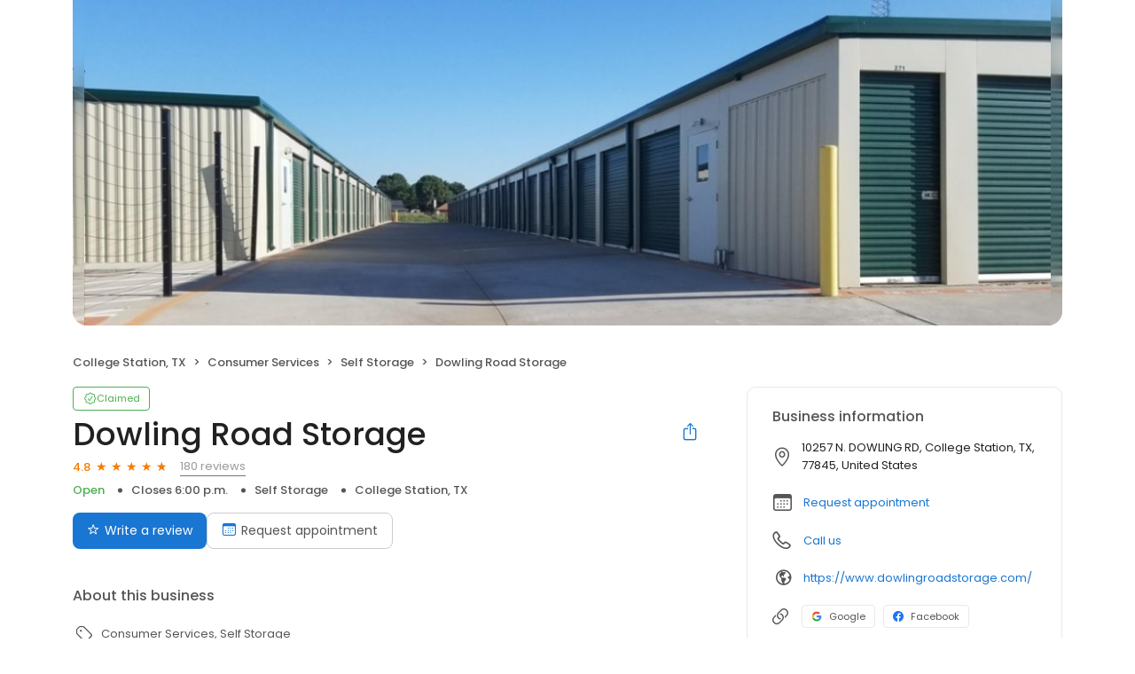

--- FILE ---
content_type: text/html; charset=utf-8
request_url: https://grow.designworksgroup.com/dowling-road-storage-166144788643974
body_size: 25020
content:
<!DOCTYPE html><html lang="en"><head><meta charSet="utf-8"/><meta name="viewport" content="width=device-width, initial-scale=1"/><link rel="preload" as="image" href="https://ddjkm7nmu27lx.cloudfront.net/956321/fileUpload/956321_1662221018323_5d9602453891ad426ffeaa2cadvanceda1storage3p1080.jpeg"/><link rel="preload" as="image" href="https://lh3.googleusercontent.com/a/ACg8ocIQvmqYfi__FtHjQFf2jDPfDea7_L7vhQfI3M775yRHneJ2cQ=s128-c0x00000000-cc-rp-mo"/><link rel="preload" as="image" href="https://lh3.googleusercontent.com/a/ACg8ocJJBByWti3wHQEMkz-KuhRUoZYqNN0PPzSthma_HDWKugp3rA=s128-c0x00000000-cc-rp-mo"/><link rel="preload" as="image" href="https://lh3.googleusercontent.com/a-/ALV-UjVe9QJSWmVErM1_P4p83IwNB5HqtT5mAs5B_Rbk21GYySo7FYALig=s128-c0x00000000-cc-rp-mo"/><link rel="preload" as="image" href="https://lh3.googleusercontent.com/a-/ALV-UjXA2t0x6iwqSkvNMz1BoxsnV9bnnjRhKTqkqVMb8_85ii7nYJs=s128-c0x00000000-cc-rp-mo-ba2"/><link rel="preload" as="image" href="https://lh3.googleusercontent.com/a-/ALV-UjWOHRqPbWgjEvRWmPakbh4_hmLMh1uCsbErPhVZQgHDI7OAsb8=s128-c0x00000000-cc-rp-mo"/><link rel="stylesheet" href="https://d3cnqzq0ivprch.cloudfront.net/profiles/production/20251114/paid/_next/static/css/1cc1ae4cea607efd.css" data-precedence="next"/><link rel="stylesheet" href="https://d3cnqzq0ivprch.cloudfront.net/profiles/production/20251114/paid/_next/static/css/bc8e44131bd5c34c.css" data-precedence="next"/><link rel="stylesheet" href="https://d3cnqzq0ivprch.cloudfront.net/profiles/production/20251114/paid/_next/static/css/d0fc6f57091264ff.css" data-precedence="next"/><link rel="stylesheet" href="https://d3cnqzq0ivprch.cloudfront.net/profiles/production/20251114/paid/_next/static/css/06345f58c3173056.css" data-precedence="next"/><link rel="stylesheet" href="https://d3cnqzq0ivprch.cloudfront.net/profiles/production/20251114/paid/_next/static/css/6c006e97e7667e22.css" data-precedence="next"/><link rel="stylesheet" href="https://d3cnqzq0ivprch.cloudfront.net/profiles/production/20251114/paid/_next/static/css/dd970185562ea62e.css" data-precedence="next"/><link rel="stylesheet" href="https://d3cnqzq0ivprch.cloudfront.net/profiles/production/20251114/paid/_next/static/css/bb2a14808921b5a4.css" data-precedence="next"/><link rel="stylesheet" href="https://d3cnqzq0ivprch.cloudfront.net/profiles/production/20251114/paid/_next/static/css/4e9fd7398485bc37.css" data-precedence="next"/><link rel="stylesheet" href="https://d3cnqzq0ivprch.cloudfront.net/profiles/production/20251114/paid/_next/static/css/cd23d316ac012b7b.css" data-precedence="next"/><link rel="stylesheet" href="https://d3cnqzq0ivprch.cloudfront.net/profiles/production/20251114/paid/_next/static/css/d66b29e4e5e6cd3f.css" data-precedence="next"/><link rel="stylesheet" href="https://d3cnqzq0ivprch.cloudfront.net/profiles/production/20251114/paid/_next/static/css/0f20d5a0cb4c9cdc.css" data-precedence="next"/><link rel="preload" as="script" fetchPriority="low" href="https://d3cnqzq0ivprch.cloudfront.net/profiles/production/20251114/paid/_next/static/chunks/webpack-8011b587c703b30a.js"/><script src="https://d3cnqzq0ivprch.cloudfront.net/profiles/production/20251114/paid/_next/static/chunks/fd9d1056-af70936544d016a2.js" async=""></script><script src="https://d3cnqzq0ivprch.cloudfront.net/profiles/production/20251114/paid/_next/static/chunks/2117-83e7aa7944f40806.js" async=""></script><script src="https://d3cnqzq0ivprch.cloudfront.net/profiles/production/20251114/paid/_next/static/chunks/main-app-5294d1645fe5526e.js" async=""></script><script src="https://d3cnqzq0ivprch.cloudfront.net/profiles/production/20251114/paid/_next/static/chunks/97bfd92e-a655332fa22690dc.js" async=""></script><script src="https://d3cnqzq0ivprch.cloudfront.net/profiles/production/20251114/paid/_next/static/chunks/7626-5eba387664719719.js" async=""></script><script src="https://d3cnqzq0ivprch.cloudfront.net/profiles/production/20251114/paid/_next/static/chunks/app/error-0e872f5a1059aea1.js" async=""></script><script src="https://d3cnqzq0ivprch.cloudfront.net/profiles/production/20251114/paid/_next/static/chunks/baf6b78a-292dcc7f4005b0be.js" async=""></script><script src="https://d3cnqzq0ivprch.cloudfront.net/profiles/production/20251114/paid/_next/static/chunks/c473e9eb-5a4aaffd6f1cb7d9.js" async=""></script><script src="https://d3cnqzq0ivprch.cloudfront.net/profiles/production/20251114/paid/_next/static/chunks/3893-e97c92c6ef457208.js" async=""></script><script src="https://d3cnqzq0ivprch.cloudfront.net/profiles/production/20251114/paid/_next/static/chunks/8003-8eb6c21c00711737.js" async=""></script><script src="https://d3cnqzq0ivprch.cloudfront.net/profiles/production/20251114/paid/_next/static/chunks/7977-f1e2084ba0da1a74.js" async=""></script><script src="https://d3cnqzq0ivprch.cloudfront.net/profiles/production/20251114/paid/_next/static/chunks/8099-583680f522e622fc.js" async=""></script><script src="https://d3cnqzq0ivprch.cloudfront.net/profiles/production/20251114/paid/_next/static/chunks/86-60ebc622b47b0c68.js" async=""></script><script src="https://d3cnqzq0ivprch.cloudfront.net/profiles/production/20251114/paid/_next/static/chunks/3269-6cdcb98e58fe3860.js" async=""></script><script src="https://d3cnqzq0ivprch.cloudfront.net/profiles/production/20251114/paid/_next/static/chunks/6097-668bcd0ac94c08ee.js" async=""></script><script src="https://d3cnqzq0ivprch.cloudfront.net/profiles/production/20251114/paid/_next/static/chunks/1922-e83964951f2e588f.js" async=""></script><script src="https://d3cnqzq0ivprch.cloudfront.net/profiles/production/20251114/paid/_next/static/chunks/873-697e7462d58fa504.js" async=""></script><script src="https://d3cnqzq0ivprch.cloudfront.net/profiles/production/20251114/paid/_next/static/chunks/3191-d94efc5d816cd03a.js" async=""></script><script src="https://d3cnqzq0ivprch.cloudfront.net/profiles/production/20251114/paid/_next/static/chunks/app/(profile)/%5Bslug%5D/page-7d8828c14f88cae2.js" async=""></script><script src="https://d3cnqzq0ivprch.cloudfront.net/profiles/production/20251114/paid/_next/static/chunks/app/layout-58ee23084adb6650.js" async=""></script><link rel="preconnect" href="https://d3cnqzq0ivprch.cloudfront.net"/><link rel="preconnect" href="https://fonts.gstatic.com" crossorigin="true"/><link rel="preconnect" href="https://fonts.googleapis.com"/><link rel="preconnect" href="https://cdn.jsdelivr.net"/><link rel="preconnect" href="https://cdn.icomoon.io"/><link href="https://fonts.googleapis.com/css2?family=Poppins:wght@100;200;300;400;500;600;700;800;900&amp;display=swap" rel="preload" as="style"/><link href="https://cdn.icomoon.io/101518/public-sites/style.css?23havv" rel="preload" as="style"/><meta name="format-detection" content="telephone=no, date=no, email=no, address=no"/><meta name="be-tracking-source" content="paid profiles"/><link rel="manifest" href="https://d3cnqzq0ivprch.cloudfront.net/public-site/production/assets/images/favicons/indirect/manifest.json"/><meta name="theme-color" content="#ffffff"/><title>Dowling Road Storage - 180 Reviews - Self Storage in College Station, TX</title><meta name="description" content="180 customer reviews of Dowling Road Storage. One of the best Self Storage businesses at 10257 N. DOWLING RD, College Station, TX 77845 United States. Find reviews, ratings, directions, business hours, and book appointments online."/><meta name="robots" content="index, follow"/><meta name="fb:app_id" content="113069365515461"/><link rel="canonical" href="https://grow.designworksgroup.com/dowling-road-storage-166144788643974"/><meta property="og:title" content="Dowling Road Storage - 180 Reviews - Self Storage in College Station, TX"/><meta property="og:description" content="180 customer reviews of Dowling Road Storage. One of the best Self Storage businesses at 10257 N. DOWLING RD, College Station, TX 77845 United States. Find reviews, ratings, directions, business hours, and book appointments online."/><meta property="og:url" content="https://grow.designworksgroup.com/dowling-road-storage-166144788643974"/><meta property="og:site_name" content="Review Monitoring only"/><meta property="og:locale" content="en_US"/><meta property="og:image" content="https://ddjkm7nmu27lx.cloudfront.net/956321/fileUpload/956321_1662221018323_5d9602453891ad426ffeaa2cadvanceda1storage3p1080.jpeg"/><meta property="og:image:width" content="1200"/><meta property="og:type" content="website"/><meta name="twitter:card" content="summary_large_image"/><meta name="twitter:title" content="Dowling Road Storage - 180 Reviews - Self Storage in College Station, TX"/><meta name="twitter:description" content="180 customer reviews of Dowling Road Storage. One of the best Self Storage businesses at 10257 N. DOWLING RD, College Station, TX 77845 United States. Find reviews, ratings, directions, business hours, and book appointments online."/><meta name="twitter:image" content="https://ddjkm7nmu27lx.cloudfront.net/956321/fileUpload/956321_1662221018323_5d9602453891ad426ffeaa2cadvanceda1storage3p1080.jpeg"/><meta name="twitter:image:width" content="1200"/><link rel="shortcut icon" href="https://d3cnqzq0ivprch.cloudfront.net/public-site/production/assets/images/favicons/indirect/favicon.ico" type="image/x-icon"/><link rel="icon" href="https://d3cnqzq0ivprch.cloudfront.net/public-site/production/assets/images/favicons/indirect/favicon-16x16.png" sizes="16x16" type="image/png"/><link rel="icon" href="https://d3cnqzq0ivprch.cloudfront.net/public-site/production/assets/images/favicons/indirect/favicon-32x32.png" sizes="32x32" type="image/png"/><link rel="apple-touch-icon" href="https://d3cnqzq0ivprch.cloudfront.net/public-site/production/assets/images/favicons/indirect/apple-touch-icon.png" sizes="180x180" type="image/png"/><link rel="mask-icon" href="https://d3cnqzq0ivprch.cloudfront.net/public-site/production/assets/images/favicons/indirect/safari-pinned-tab.svg" color="#5bbad5"/><link href="https://fonts.googleapis.com/css2?family=Poppins:wght@100;200;300;400;500;600;700;800;900&amp;display=swap" rel="stylesheet"/><link href="https://cdn.jsdelivr.net/npm/bootstrap@5.0.2/dist/css/bootstrap-grid.min.css" rel="stylesheet"/><link href="https://cdn.icomoon.io/101518/public-sites/style.css?23havv" rel="stylesheet"/><style>:root {
                        --screen-max-width: 767px;
                        --primary-blue: #1976d2;
                        --success-green: #4caf50;
                        --danger-red: #f44336;
                        --dark-red: #c83329;
                        --orange: #f57c00;
                        --lightgray: #cccccc;
                        --white: #fff;
                        --black: #000;
                        --dark-gray: #555555;
                        --lightblue: #dceaf3;
                        --blue-hover: #1a60a6;
                        --text-dark-gray: #555555;
                        --text-gray: #999999;
                        --text-black: #212121;
                        --border-gray-100: #e9e9eb;
                        --border-gray-200: #cccccc;
                        --border-gray-300: #999999;
                        --border-gray-500: #3c4043;
                        --background-gray-100: #f1f1f1;
                      }
                      html, body {
                        margin: 0;
                        padding: 0;
                      }
                      * {
                        box-sizing: border-box;
                        font-family: 'Poppins', sans-serif;
                      }
                      body {
                        white-space-collapse: collapse;
                      }
                      a {
                        color: var(--primary-blue);
                        text-decoration: none;
                        cursor: pointer;
                      }
                      a:hover {
                        color: var(--blue-hover);
                      }
                      *:not(body) {
                        white-space-collapse: preserve-breaks;
                      }
                      address {
                        font-style: normal;
                      }
                      iframe {
                        border: 0;
                      }
                      .text-decoration-none {
                        text-decoration: none !important;
                      }
                      /* Adding styles with !importatn to override plugin styles */
                      .time-select__indicator {
                        padding: 0 3px 0 0 !important;
                        width: 10px !important;
                      }
                      .time-select__indicator-separator {
                        display: none !important;
                      }
                      .time-select__value-container {
                        padding: 0 4px 0 8px !important;
                        font-size: 12px !important;
                      }
                      .time-select__single-value {
                        margin: 0 !important;
                      }
                      .time-select__control {
                        min-height: 35px !important;
                        width: 40px;
                      }
                      .gm-style-iw button {
                        display: none !important;
                      }
                      .popover {
                        position: fixed;
                        padding: 15px 10px;
                        background-color: white;
                        box-shadow: 0 2px 10px rgba(0, 0, 0, 0.1);
                        color: #fff;
                        border-radius: 5px;
                        display: none;
                        max-width: 300px;
                        min-width: 300px;
                    }
                    
                    .popover::after {
                        content: '';
                        position: absolute;
                        width: 0;
                        height: 0;
                        border-style: solid;
                    }
                    
                    .popover.top::after {
                        border-width: 5px 5px 0 5px;
                        border-color: #fff transparent transparent transparent;
                        bottom: -5px;
                        left: 50%;
                        transform: translateX(-50%);
                    }
                    
                    .popover.bottom::after {
                        border-width: 0 5px 5px 5px;
                        border-color: transparent transparent #fff transparent;
                        top: -5px;
                        left: 50%;
                        transform: translateX(-50%);
                    }
                    
                    .popover.left::after {
                        border-width: 5px 0 5px 5px;
                        border-color: transparent  transparent transparent #fff;
                        right: -5px;
                        top: 50%;
                        transform: translateY(-50%);
                    }
                    
                    .popover.right::after {
                        border-width: 5px 5px 5px 0;
                        border-color: transparent #fff transparent transparent;
                        left: -5px;
                        top: 50%;
                        transform: translateY(-50%);
                    }
                    /* Overriding container styles for consistent layout */
                      @media only screen and (max-width: 991px) {
                        .gm-style-iw button {
                          display: block !important;
                          height: 15px !important;
                          width: 15px !important;
                        }
                        .gm-style-iw button span {
                            margin: 0 !important;
                          }
                        .containerFullWidth div[class='container'] {
                            max-width: 100% !important;
                        }
                        .containerNinetyWidth div[class='container'] {
                            max-width: 90% !important;
                        }
                        .containerNoWidth div[class='container'] {
                            max-width: none !important;
                        }
                      }
                      @media only screen and (max-width: 768px) {
                        .containerNinetyWidth div[class='container'] {
                            max-width: none !important;
                        }
                      }
                      </style><style>
                        .gm-style .gm-style-iw-tc::after {
                                background: none;
                                box-shadow: none;
                        }
                        </style><script id="global-error-handlers">
    window.onerror = function(message, source, lineno, colno, error) {
        fetch('/profile-api/logger', {
        method: 'POST',
        headers: {
            'Content-Type': 'application/json'
        },
        body: JSON.stringify({
            url: window.location.href,
            source: 'client-global-error-handler',
            error: {
            message: message,
            source: source,
            lineno: lineno,
            colno: colno,
            stack: error ? error.stack : null
            }
        })
        });
    };

    window.onunhandledrejection = function(event) {
        fetch('/profile-api/logger', {
        method: 'POST',
        headers: {
            'Content-Type': 'application/json'
        },
        body: JSON.stringify({
            url: window.location.href,
            source: 'client-global-error-handler',
            error: {
            message: event.reason ? event.reason.message : String(event.reason),
            stack: event.reason ? event.reason.stack : null
            }
        })
        });
    };
</script><script src="https://d3cnqzq0ivprch.cloudfront.net/profiles/production/20251114/paid/_next/static/chunks/polyfills-42372ed130431b0a.js" noModule=""></script></head><body><div><noscript><iframe src="https://www.googletagmanager.com/ns.html?id=GTM-NHJWHHC" height="0" width="0" style="display:none;visibility:hidden"></iframe></noscript><script type="application/ld+json">{"@context":"https://schema.org","@type":"LocalBusiness","@id":"#DowlingRoadStorage","name":"Dowling Road Storage","image":"https://ddjkm7nmu27lx.cloudfront.net/956321/fileUpload/956321_1662221018323_5d9602453891ad426ffeaa2cadvanceda1storage3p1080.jpeg","telephone":"(979) 220-5578","url":"https://www.dowlingroadstorage.com/","description":"Dowling Road Storage, opened in the fall of 2018, brings a full service, state-of-the-art Self Storage facility to the rapidly growing area of southwest College Station along Harvey Mitchell Parkway. ‍ We have a full range of sizes of both climate controlled and ambient storage units to fit any household or small commercial storage need, as well as both covered and open air Boat and RV Storage spaces.","maps":"https://maps.google.com/maps?hl=en&q=Dowling%20Road%20Storage%2010257%20N.%20DOWLING%20RD%2C%20College%20Station%2C%20TX%2C%2077845","sameAs":["https://www.google.com/maps/place/Dowling+Road+Storage/@30.5760609,-96.3411325,17z/data=!3m1!4b1!4m5!3m4!1s0x0:0xf851ac8581f0673a!8m2!3d30.5760609!4d-96.3411325","https://www.facebook.com/Dowling-Road-Storage"],"address":{"@type":"PostalAddress","streetAddress":"10257 N. DOWLING RD","addressLocality":"College Station","addressRegion":"TX","postalCode":"77845","addressCountry":"US"},"aggregateRating":{"@type":"AggregateRating","ratingValue":4.8,"reviewCount":180},"openingHoursSpecification":[{"@type":"OpeningHoursSpecification","dayOfWeek":"https://schema.org/Monday","opens":"9:00","closes":"18:00"},{"@type":"OpeningHoursSpecification","dayOfWeek":"https://schema.org/Tuesday","opens":"9:00","closes":"18:00"},{"@type":"OpeningHoursSpecification","dayOfWeek":"https://schema.org/Wednesday","opens":"9:00","closes":"18:00"},{"@type":"OpeningHoursSpecification","dayOfWeek":"https://schema.org/Thursday","opens":"9:00","closes":"18:00"},{"@type":"OpeningHoursSpecification","dayOfWeek":"https://schema.org/Friday","opens":"9:00","closes":"18:00"},{"@type":"OpeningHoursSpecification","dayOfWeek":"https://schema.org/Saturday","opens":"9:00","closes":"15:00"}]}</script><div></div><div class="containerNinetyWidth"><div class="container"><div class="row"><div class="col-12"><!--$--><section class="BusinessBannerDesktop_banner__piC7n BusinessBannerDesktop_noTopBorderRadius__UgCnB" style="background-image:url(https://ddjkm7nmu27lx.cloudfront.net/956321/fileUpload/956321_1662221018323_5d9602453891ad426ffeaa2cadvanceda1storage3p1080.jpeg)"><div class="BusinessBannerDesktop_blur__yW_xa"><img alt="Dowling Road Storage&#x27;s cover image" class="BusinessBannerDesktop_coverImg__VVCNj" src="https://ddjkm7nmu27lx.cloudfront.net/956321/fileUpload/956321_1662221018323_5d9602453891ad426ffeaa2cadvanceda1storage3p1080.jpeg"/></div></section><!--/$--></div></div></div></div><nav data-gtm-section="Pr Breadcrumbs" aria-label="breadcrumb" class="styles_nav__klZdt containerNinetyWidth"><div class="container"><ol class="styles_breadcrumb__zMDQc"><li class="styles_breadcrumb-item__ZUcfB" data-gtm-action-value="Breadcrumb - Location">College Station, TX</li><li class="styles_breadcrumb-item__ZUcfB"><span class="styles_linkDisabled__FnpXY">Consumer Services</span></li><li class="styles_breadcrumb-item__ZUcfB"><span class="styles_linkDisabled__FnpXY">Self Storage</span></li><li class="styles_breadcrumb-item__ZUcfB styles_businessName__QvoIF" data-gtm-action-value="Breadcrumb - Business">Dowling Road Storage</li></ol></div></nav><div class="containerNinetyWidth"><div class="container"><div class="row"><div class="col-lg-8 styles_leftSectionWrapper__Yk2u0"><section data-gtm-section="Pr Top Fold CTA" class="styles_sectionPb__RVH1k"><div class="styles_profileStatus__nhr0z styles_claimedProfile__AvzoT styles_businessProfile__Y6VSp"><button class="styles_statusChip__Xnwzm" data-gtm-action-value="Claimed chip"><i class="icon-check-badge"></i><span>Claimed</span></button><div class="styles_toolTip__l3rUL"><p>This profile has been claimed by the business owner or representative.</p></div></div><div class="styles_businessNameWrapper__dA0rt"><h1 class="styles_businessName__6jXAH">Dowling Road Storage</h1><button class="SocialShare_shareBtn__SiMLM" data-gtm-action-value="Share"><i class="icon-icon-share"></i><div class="SocialShare_tooltip__uqSKp">Share business profile</div></button><!--$--><!--/$--></div><div class="styles_ratingWrapper__Ep_q_ null"><span class="styles_averageRating__qRY0X" data-gtm-action-value="Average Rating Count">4.8</span><div class="style_starsContainer__P4vyT"><span class="style_star__d_qre style_sm__WOd_5 style_on__JmsyD" style="color:#f57c00" data-gtm-action-value="Rating Stars"></span><span class="style_star__d_qre style_sm__WOd_5 style_on__JmsyD" style="color:#f57c00" data-gtm-action-value="Rating Stars"></span><span class="style_star__d_qre style_sm__WOd_5 style_on__JmsyD" style="color:#f57c00" data-gtm-action-value="Rating Stars"></span><span class="style_star__d_qre style_sm__WOd_5 style_on__JmsyD" style="color:#f57c00" data-gtm-action-value="Rating Stars"></span><span class="style_star__d_qre style_sm__WOd_5" style="color:#ccc" data-gtm-action-value="Rating Stars"><span class="style_star__d_qre style_half__x9Mmc style_sm__WOd_5" style="width:79.99999999999999%"></span></span></div><button class="styles_totalReviews__W_6Xq " data-gtm-action-value="Review Count" rel="nofollow" aria-label="180 reviews">180 reviews</button></div><ul class="styles_businessInfo__zRmkz"><li><span>Self Storage</span></li><li data-gtm-action-value="Derived location">College Station, TX</li><!--$--><!--/$--></ul><div class="styles_ctaWrapper__4w0oZ"><button class="styles_btn-primary__ahAKK" aria-label="Submit review" data-gtm-action-value="Write a review - Write a review" id="war-cta-top-fold"><i class="icon-reviews"></i>Write a review</button><section data-gtm-section="Pr P Request Appointment"><button class="BookAppointmenButton_button__NXt2L" aria-label="Book an appointment" data-gtm-action-value="Request appointment"><i class="icon-calendar"></i>Request appointment</button><!--$!--><template data-dgst="BAILOUT_TO_CLIENT_SIDE_RENDERING"></template><!--/$--></section></div></section><section data-gtm-section="Pr About Business Section" class="styles_sectionPb__RVH1k"><h2 class="title_heading__Feho7 title_heading2__eitsN title_textGray__AwCu_ styles_title__SQwMT">About this business</h2><div class="styles_tags__4c8HP"><i class="icon-tag-outline"></i><span class="styles_link__g4dAX">Consumer Services</span><span class="styles_link__g4dAX">Self Storage</span></div><!--$!--><template data-dgst="BAILOUT_TO_CLIENT_SIDE_RENDERING"></template><!--/$--></section><section data-gtm-section="Pr Location Details Section" class="styles_sectionPb__RVH1k"><div class="styles_locationHeader__xtC_2"><h2 class="title_heading__Feho7 title_heading2__eitsN title_textGray__AwCu_ undefined">Location details</h2></div><div class="row"><div class="col-12 col-lg-6 styles_mapAddressWrapper__BhjQh"><div class="styles_mapWrapper__esPsW"><div class="GoogleMap_mapContainer__2vE8F"><a href="https://maps.google.com/?q=Dowling%20Road%20Storage%2010257%20N.%20DOWLING%20RD%2C%20College%20Station%2C%20TX%2C%2077845" target="_blank" rel="nofollow" data-gtm-action-value="Location marker in map"><iframe title="Google maps with business location" src="https://www.google.com/maps/embed/v1/place?maptype=roadmap&amp;key=AIzaSyAFaerwXjhkGaAtXpIn7hES9W2RUNs06Hk&amp;zoom=11&amp;q=Dowling%20Road%20Storage%2010257%20N.%20DOWLING%20RD%2C%20College%20Station%2C%20TX%2C%2077845" height="215" width="100%" referrerPolicy="no-referrer-when-downgrade" class="GoogleMap_hideIframeControls__LgHcG" loading="lazy"></iframe></a></div></div><div class="styles_addressWrapper__v50AY styles_divider__C6Qr5"><address><i data-gtm-action-value="Location Icon" class="icon-checkin"></i><p>10257 N. DOWLING RD, College Station, TX, 77845, United States</p></address><a class="getDirectionsBtn_btn__RYphX " href="https://www.google.com/maps/dir/?api=1&amp;destination=Dowling%20Road%20Storage%2010257%20N.%20DOWLING%20RD%2C%20College%20Station%2C%20TX%2C%2077845" target="_blank" data-gtm-action-value="Directions"><span class="getDirectionsBtn_icon__KqUNv"><i class="icon-directions-outline"></i></span><span class="getDirectionsBtn_label__3t69y">Get directions</span></a></div></div><div class="col-12 col-lg-6 styles_workingHourseWrapper__QgjsB"><table class="Hours_workingHours__ohtYc " border="0" cellPadding="0" cellSpacing="0"><thead><tr><th>Weekday</th><th>Schedule</th><th>Status</th></tr></thead><tbody><tr><td valign="top"><strong>Mon</strong></td><td valign="top"><span>9:00 a.m. to 6:00 p.m.</span></td><td valign="top"></td></tr><tr><td valign="top"><strong>Tue</strong></td><td valign="top"><span>9:00 a.m. to 6:00 p.m.</span></td><td valign="top"></td></tr><tr><td valign="top"><strong>Wed</strong></td><td valign="top"><span>9:00 a.m. to 6:00 p.m.</span></td><td valign="top"></td></tr><tr><td valign="top"><strong>Thu</strong></td><td valign="top"><span>9:00 a.m. to 6:00 p.m.</span></td><td valign="top"></td></tr><tr><td valign="top"><strong>Fri</strong></td><td valign="top"><span>9:00 a.m. to 6:00 p.m.</span></td><td valign="top"></td></tr><tr><td valign="top"><strong>Sat</strong></td><td valign="top"><span>9:00 a.m. to 3:00 p.m.</span></td><td valign="top"></td></tr><tr><td valign="top"><strong>Sun</strong></td><td valign="top">Closed</td><td valign="top"></td></tr></tbody></table></div></div></section><section class="styles_sectionPb__RVH1k styles_sectionPt__OH7dK styles_sectionBorder__QDuFh" id="review-section" data-gtm-section="Pr Reviews Section"><div><div class="styles_reviewsBarWrapper__5VQ07"><div class="styles_reviewSummary__CHrdL"><strong data-gtm-action-value="Summary - Ratings count">4.8</strong><span data-gtm-action-value="Summary - Ratings star">180 reviews</span></div><div class="styles_ratingList__qcKio"><!--$!--><template data-dgst="BAILOUT_TO_CLIENT_SIDE_RENDERING"></template><!--/$--></div></div></div><div id="reviews"><div class="styles_container__pz6uu " data-gtm-section="Pr Write a review banner"><div class="styles_cta__FuWoL"><span class="styles_icon__qpoKR"><i class="icon-user-circle"></i></span><button>Write a review</button></div><div class="styles_selectRating__vm_E0"><div class="style_starsContainer__P4vyT"><span class="style_star__d_qre style_lg__fUx49 style_selectable__R3LYW" style="color:#ccc" data-gtm-action-value="1 Stars"></span><span class="style_star__d_qre style_lg__fUx49 style_selectable__R3LYW" style="color:#ccc" data-gtm-action-value="2 Stars"></span><span class="style_star__d_qre style_lg__fUx49 style_selectable__R3LYW" style="color:#ccc" data-gtm-action-value="3 Stars"></span><span class="style_star__d_qre style_lg__fUx49 style_selectable__R3LYW" style="color:#ccc" data-gtm-action-value="4 Stars"></span><span class="style_star__d_qre style_lg__fUx49 style_selectable__R3LYW" style="color:#ccc" data-gtm-action-value="5 Stars"></span></div><span class="styles_label__DAZRV d-none d-md-inline">Select a rating</span></div></div><div class="BusinessReviews_loadingWrapper__MKckg"><ul class="BusinessReviews_tabs__WijcD" data-gtm-section="Reviews Platform Tabs"><li class="BusinessReviews_currentActive__n51a0 BusinessReviews_tab__b6GEq"><button type="button" data-gtm-action-value="Google"><span class="BusinessReviews_sourceIconContainer__dnpq_"><span class="BusinessReviews_scaleDown__k_yXJ"><i class="icons_icon-aggr-source-2__VcD4B icons_icon-aggr-source-dummy-g__hgEMk"></i></span></span>Google (180)</button></li><li class="BusinessReviews_tab__b6GEq"><button type="button" data-gtm-action-value="Reviews"><span class="BusinessReviews_sourceIconContainer__dnpq_"><span class="BusinessReviews_resellerStar__bDirt"></span></span>Reviews (0)</button></li></ul><div><div class="CustomerReview_clientsReviews__ZN8oK"><div class="CustomerReview_clientHeader__9qWI1"><img width="40" height="40" src="https://lh3.googleusercontent.com/a/ACg8ocIQvmqYfi__FtHjQFf2jDPfDea7_L7vhQfI3M775yRHneJ2cQ=s128-c0x00000000-cc-rp-mo" alt="shay young&#x27;s profile image" class="CustomerReview_clientImage__k8Ygv"/><div class="CustomerReview_reviewInfo__h8dB8"><div class="CustomerReview_reviewInfoTop__tElLa CustomerReview_sourceVisible__KtjD9"><strong data-gtm-action-value="Reviewer name" class="CustomerReview_clientName__dyE5o">shay young<!-- --> </strong><div class="CustomerReview_reviewSourceWrapper__0uC2I"><button type="button" data-gtm-action-value="Review source - Google" class="styles_btnLink__2uvo5 "> <!-- -->on <!-- -->Google</button></div></div><div class="style_starsContainer__P4vyT"><span class="style_star__d_qre style_sm__WOd_5 style_on__JmsyD" style="color:#f57c00" data-gtm-action-value="Rating Stars"></span><span class="style_star__d_qre style_sm__WOd_5 style_on__JmsyD" style="color:#f57c00" data-gtm-action-value="Rating Stars"></span><span class="style_star__d_qre style_sm__WOd_5 style_on__JmsyD" style="color:#f57c00" data-gtm-action-value="Rating Stars"></span><span class="style_star__d_qre style_sm__WOd_5 style_on__JmsyD" style="color:#f57c00" data-gtm-action-value="Rating Stars"></span><span class="style_star__d_qre style_sm__WOd_5 style_on__JmsyD" style="color:#f57c00" data-gtm-action-value="Rating Stars"></span></div></div><div><span class="CustomerReview_publishDate____DaU">a week ago</span></div></div><p class="styles_read-more-paragraph__frblj">Great storage facility! It’s clean, safe and secure. I have easy access to my belongings when needed. Customer service is super! I am always greeted with a smile and courteous assistance. Definitely a storage  recommendation from me!<!-- --> </p></div><div class="CustomerReview_clientsReviews__ZN8oK"><div class="CustomerReview_clientHeader__9qWI1"><img width="40" height="40" src="https://lh3.googleusercontent.com/a/ACg8ocJJBByWti3wHQEMkz-KuhRUoZYqNN0PPzSthma_HDWKugp3rA=s128-c0x00000000-cc-rp-mo" alt="Kelly Mccrary&#x27;s profile image" class="CustomerReview_clientImage__k8Ygv"/><div class="CustomerReview_reviewInfo__h8dB8"><div class="CustomerReview_reviewInfoTop__tElLa CustomerReview_sourceVisible__KtjD9"><strong data-gtm-action-value="Reviewer name" class="CustomerReview_clientName__dyE5o">Kelly Mccrary<!-- --> </strong><div class="CustomerReview_reviewSourceWrapper__0uC2I"><button type="button" data-gtm-action-value="Review source - Google" class="styles_btnLink__2uvo5 "> <!-- -->on <!-- -->Google</button></div></div><div class="style_starsContainer__P4vyT"><span class="style_star__d_qre style_sm__WOd_5 style_on__JmsyD" style="color:#f57c00" data-gtm-action-value="Rating Stars"></span><span class="style_star__d_qre style_sm__WOd_5 style_on__JmsyD" style="color:#f57c00" data-gtm-action-value="Rating Stars"></span><span class="style_star__d_qre style_sm__WOd_5 style_on__JmsyD" style="color:#f57c00" data-gtm-action-value="Rating Stars"></span><span class="style_star__d_qre style_sm__WOd_5 style_on__JmsyD" style="color:#f57c00" data-gtm-action-value="Rating Stars"></span><span class="style_star__d_qre style_sm__WOd_5 style_on__JmsyD" style="color:#f57c00" data-gtm-action-value="Rating Stars"></span></div></div><div><span class="CustomerReview_publishDate____DaU">a week ago</span></div></div><p class="styles_read-more-paragraph__frblj">Very helpful. Found the perfect unit for what I needed    Ms Maurer super helpful and polite. The building units are clean and dry. Gates for extra security and no hidden fees for their units<!-- --> </p></div><div class="CustomerReview_clientsReviews__ZN8oK"><div class="CustomerReview_clientHeader__9qWI1"><img width="40" height="40" src="https://lh3.googleusercontent.com/a-/ALV-UjVe9QJSWmVErM1_P4p83IwNB5HqtT5mAs5B_Rbk21GYySo7FYALig=s128-c0x00000000-cc-rp-mo" alt="Deborah Landry (Pokey)&#x27;s profile image" class="CustomerReview_clientImage__k8Ygv"/><div class="CustomerReview_reviewInfo__h8dB8"><div class="CustomerReview_reviewInfoTop__tElLa CustomerReview_sourceVisible__KtjD9"><strong data-gtm-action-value="Reviewer name" class="CustomerReview_clientName__dyE5o">Deborah Landry (Pokey)<!-- --> </strong><div class="CustomerReview_reviewSourceWrapper__0uC2I"><button type="button" data-gtm-action-value="Review source - Google" class="styles_btnLink__2uvo5 "> <!-- -->on <!-- -->Google</button></div></div><div class="style_starsContainer__P4vyT"><span class="style_star__d_qre style_sm__WOd_5 style_on__JmsyD" style="color:#f57c00" data-gtm-action-value="Rating Stars"></span><span class="style_star__d_qre style_sm__WOd_5 style_on__JmsyD" style="color:#f57c00" data-gtm-action-value="Rating Stars"></span><span class="style_star__d_qre style_sm__WOd_5 style_on__JmsyD" style="color:#f57c00" data-gtm-action-value="Rating Stars"></span><span class="style_star__d_qre style_sm__WOd_5 style_on__JmsyD" style="color:#f57c00" data-gtm-action-value="Rating Stars"></span><span class="style_star__d_qre style_sm__WOd_5 style_on__JmsyD" style="color:#f57c00" data-gtm-action-value="Rating Stars"></span></div></div><div><span class="CustomerReview_publishDate____DaU">a month ago</span></div></div><p class="styles_read-more-paragraph__frblj">We have had a storage room for over three years and never had any problems. Locks and gates have always worked. We use a climate controlled unit. It is clean and no rodents or pests inside. I highly recommend this location for short or long term storage needs.<!-- --> </p></div><div class="CustomerReview_clientsReviews__ZN8oK"><div class="CustomerReview_clientHeader__9qWI1"><img width="40" height="40" src="https://lh3.googleusercontent.com/a-/ALV-UjXA2t0x6iwqSkvNMz1BoxsnV9bnnjRhKTqkqVMb8_85ii7nYJs=s128-c0x00000000-cc-rp-mo-ba2" alt="Charly Prescott&#x27;s profile image" class="CustomerReview_clientImage__k8Ygv"/><div class="CustomerReview_reviewInfo__h8dB8"><div class="CustomerReview_reviewInfoTop__tElLa CustomerReview_sourceVisible__KtjD9"><strong data-gtm-action-value="Reviewer name" class="CustomerReview_clientName__dyE5o">Charly Prescott<!-- --> </strong><div class="CustomerReview_reviewSourceWrapper__0uC2I"><button type="button" data-gtm-action-value="Review source - Google" class="styles_btnLink__2uvo5 "> <!-- -->on <!-- -->Google</button></div></div><div class="style_starsContainer__P4vyT"><span class="style_star__d_qre style_sm__WOd_5 style_on__JmsyD" style="color:#f57c00" data-gtm-action-value="Rating Stars"></span><span class="style_star__d_qre style_sm__WOd_5 style_on__JmsyD" style="color:#f57c00" data-gtm-action-value="Rating Stars"></span><span class="style_star__d_qre style_sm__WOd_5 style_on__JmsyD" style="color:#f57c00" data-gtm-action-value="Rating Stars"></span><span class="style_star__d_qre style_sm__WOd_5 style_on__JmsyD" style="color:#f57c00" data-gtm-action-value="Rating Stars"></span><span class="style_star__d_qre style_sm__WOd_5 style_on__JmsyD" style="color:#f57c00" data-gtm-action-value="Rating Stars"></span></div></div><div><span class="CustomerReview_publishDate____DaU">a month ago</span></div></div><p class="styles_read-more-paragraph__frblj">This storage facility is amazing! The units are very spacious, very clean, and very reasonable. I&#x27;ve used them for 3 years and they&#x27;ve always kept everything secure and sanitary.  The gated feature deters wanders, and gives you peace of mind.<!-- --> </p></div><div class="CustomerReview_clientsReviews__ZN8oK"><div class="CustomerReview_clientHeader__9qWI1"><img width="40" height="40" src="https://lh3.googleusercontent.com/a-/ALV-UjWOHRqPbWgjEvRWmPakbh4_hmLMh1uCsbErPhVZQgHDI7OAsb8=s128-c0x00000000-cc-rp-mo" alt="Henry Dippel&#x27;s profile image" class="CustomerReview_clientImage__k8Ygv"/><div class="CustomerReview_reviewInfo__h8dB8"><div class="CustomerReview_reviewInfoTop__tElLa CustomerReview_sourceVisible__KtjD9"><strong data-gtm-action-value="Reviewer name" class="CustomerReview_clientName__dyE5o">Henry Dippel<!-- --> </strong><div class="CustomerReview_reviewSourceWrapper__0uC2I"><button type="button" data-gtm-action-value="Review source - Google" class="styles_btnLink__2uvo5 "> <!-- -->on <!-- -->Google</button></div></div><div class="style_starsContainer__P4vyT"><span class="style_star__d_qre style_sm__WOd_5 style_on__JmsyD" style="color:#f57c00" data-gtm-action-value="Rating Stars"></span><span class="style_star__d_qre style_sm__WOd_5 style_on__JmsyD" style="color:#f57c00" data-gtm-action-value="Rating Stars"></span><span class="style_star__d_qre style_sm__WOd_5 style_on__JmsyD" style="color:#f57c00" data-gtm-action-value="Rating Stars"></span><span class="style_star__d_qre style_sm__WOd_5 style_on__JmsyD" style="color:#f57c00" data-gtm-action-value="Rating Stars"></span><span class="style_star__d_qre style_sm__WOd_5 style_on__JmsyD" style="color:#f57c00" data-gtm-action-value="Rating Stars"></span></div></div><div><span class="CustomerReview_publishDate____DaU">a month ago</span></div></div><p class="styles_read-more-paragraph__frblj">Marine was a very help full person. She was very on top of her job.I&#x27;ve never seen a cleaner place than this. She would even come over and see if there was anything i needed.this is what you don&#x27;t see now a days. I&#x27;m very happy with this place.<!-- --> </p></div></div><button class="BusinessReviews_viewAllGoogleReviewLink__Ceqfq">View all google reviews</button></div></div></section><section class="undefined styles_sectionPb__RVH1k styles_sectionPt__OH7dK styles_sectionBorder__QDuFh"><h2 class="title_heading__Feho7 title_heading2__eitsN title_textBlack__l2vSG m-0">Frequently asked questions about <!-- -->Dowling Road Storage</h2><div class="styles_question___hgDu"><h3 class="title_heading__Feho7 title_heading3__u_ffg title_textBlack__l2vSG styles_question___hgDu">How is Dowling Road Storage rated?</h3><p class="styles_read-more-paragraph__frblj">Dowling Road Storage has a 4.8 star rating with 180 reviews.<!-- --> </p><h3 class="title_heading__Feho7 title_heading3__u_ffg title_textBlack__l2vSG styles_question___hgDu">When is Dowling Road Storage open?</h3><p class="styles_read-more-paragraph__frblj">Dowling Road Storage is open now. It will close at 6:00 p.m. <!-- --> </p></div></section></div><div class="col-lg-4"><aside><div data-gtm-section="Pr Business Info Section" class="styles_panel__aCS6F"><div class="styles_infoHeader__0t_qy"><h2 class="title_heading__Feho7 title_heading2__eitsN title_textGray__AwCu_ undefined">Business information</h2></div><ul class="styles_reachUs__RqKrg"><li class="styles_connectUs__gZ9yo"><i class="icon-location-pin-outline styles_iconLocation__oFBLk"></i><address data-gtm-action-value="Business Address">10257 N. DOWLING RD, College Station, TX, 77845, United States</address></li><li class="styles_connectUs__gZ9yo"><i class="icon-calendar"></i><section data-gtm-section="Pr P Request Appointment"><span class="styles_bookAppointmentBtn__5bc6M" role="button" data-gtm-action-value="Request appointment">Request appointment</span><!--$!--><template data-dgst="BAILOUT_TO_CLIENT_SIDE_RENDERING"></template><!--/$--></section></li><li class="styles_connectUs__gZ9yo"><i class="icon-call-outline"></i><span class="styles_container__NVdJO"><button aria-label="Call us" data-gtm-action-value="Call us - Hidden">Call us</button></span></li><li class="styles_connectUs__gZ9yo"><i class="icon-globe styles_iconGlobe__XNofc"></i><a href="https://www.dowlingroadstorage.com/" target="_blank" class="styles_websiteLink__S0p7p" data-gtm-action-value="Business website">https://www.dowlingroadstorage.com/</a></li><li class="styles_goSocial__DNKk6"><i class="icon-link styles_iconLink__b67d2"></i><div class="styles_socialLinks__StJEq"><a href="https://www.google.com/maps/place/Dowling+Road+Storage/@30.5760609,-96.3411325,17z/data=!3m1!4b1!4m5!3m4!1s0x0:0xf851ac8581f0673a!8m2!3d30.5760609!4d-96.3411325" target="_blank" rel="nofollow" aria-label="Google profile link" data-gtm-action-value="Social links - Google"><img alt="Google icon" loading="lazy" width="12" height="12" decoding="async" data-nimg="1" style="color:transparent" src="https://cdn2.birdeye.com/profiles/images/icon-google-color.svg"/>Google</a><a href="https://www.facebook.com/Dowling-Road-Storage" target="_blank" rel="nofollow" aria-label="Facebook profile link" data-gtm-action-value="Social links - Facebook"><img alt="Facebook icon" loading="lazy" width="12" height="12" decoding="async" data-nimg="1" style="color:transparent" src="https://cdn2.birdeye.com/profiles/images/icon-fb-fill-color.svg"/>Facebook</a></div></li></ul></div></aside></div></div></div></div></div><div id="portal"></div><div id="toast"></div><!--$!--><template data-dgst="BAILOUT_TO_CLIENT_SIDE_RENDERING"></template><!--/$--><script src="https://d3cnqzq0ivprch.cloudfront.net/profiles/production/20251114/paid/_next/static/chunks/webpack-8011b587c703b30a.js" async=""></script><script>(self.__next_f=self.__next_f||[]).push([0]);self.__next_f.push([2,null])</script><script>self.__next_f.push([1,"1:HL[\"https://d3cnqzq0ivprch.cloudfront.net/profiles/production/20251114/paid/_next/static/css/1cc1ae4cea607efd.css\",\"style\"]\n2:HL[\"https://d3cnqzq0ivprch.cloudfront.net/profiles/production/20251114/paid/_next/static/css/bc8e44131bd5c34c.css\",\"style\"]\n3:HL[\"https://d3cnqzq0ivprch.cloudfront.net/profiles/production/20251114/paid/_next/static/css/d0fc6f57091264ff.css\",\"style\"]\n4:HL[\"https://d3cnqzq0ivprch.cloudfront.net/profiles/production/20251114/paid/_next/static/css/06345f58c3173056.css\",\"style\"]\n5:HL[\"https://d3cnqzq0ivprch.cloudfront.net/profiles/production/20251114/paid/_next/static/css/6c006e97e7667e22.css\",\"style\"]\n6:HL[\"https://d3cnqzq0ivprch.cloudfront.net/profiles/production/20251114/paid/_next/static/css/dd970185562ea62e.css\",\"style\"]\n7:HL[\"https://d3cnqzq0ivprch.cloudfront.net/profiles/production/20251114/paid/_next/static/css/bb2a14808921b5a4.css\",\"style\"]\n8:HL[\"https://d3cnqzq0ivprch.cloudfront.net/profiles/production/20251114/paid/_next/static/css/4e9fd7398485bc37.css\",\"style\"]\n9:HL[\"https://d3cnqzq0ivprch.cloudfront.net/profiles/production/20251114/paid/_next/static/css/cd23d316ac012b7b.css\",\"style\"]\na:HL[\"https://d3cnqzq0ivprch.cloudfront.net/profiles/production/20251114/paid/_next/static/css/d66b29e4e5e6cd3f.css\",\"style\"]\nb:HL[\"https://d3cnqzq0ivprch.cloudfront.net/profiles/production/20251114/paid/_next/static/css/0f20d5a0cb4c9cdc.css\",\"style\"]\n"])</script><script>self.__next_f.push([1,"c:I[12846,[],\"\"]\nf:I[4707,[],\"\"]\n11:I[36423,[],\"\"]\n14:I[37566,[\"7732\",\"static/chunks/97bfd92e-a655332fa22690dc.js\",\"7626\",\"static/chunks/7626-5eba387664719719.js\",\"7601\",\"static/chunks/app/error-0e872f5a1059aea1.js\"],\"default\"]\n15:\"$Sreact.suspense\"\n16:I[70049,[\"7732\",\"static/chunks/97bfd92e-a655332fa22690dc.js\",\"950\",\"static/chunks/baf6b78a-292dcc7f4005b0be.js\",\"8760\",\"static/chunks/c473e9eb-5a4aaffd6f1cb7d9.js\",\"3893\",\"static/chunks/3893-e97c92c6ef457208.js\",\"8003\",\"static/chunks/8003-8eb6c21c00711737.js\",\"7977\",\"static/chunks/7977-f1e2084ba0da1a74.js\",\"8099\",\"static/chunks/8099-583680f522e622fc.js\",\"7626\",\"static/chunks/7626-5eba387664719719.js\",\"86\",\"static/chunks/86-60ebc622b47b0c68.js\",\"3269\",\"static/chunks/3269-6cdcb98e58fe3860.js\",\"6097\",\"static/chunks/6097-668bcd0ac94c08ee.js\",\"1922\",\"static/chunks/1922-e83964951f2e588f.js\",\"873\",\"static/chunks/873-697e7462d58fa504.js\",\"3191\",\"static/chunks/3191-d94efc5d816cd03a.js\",\"9652\",\"static/chunks/app/(profile)/%5Bslug%5D/page-7d8828c14f88cae2.js\"],\"PreloadCss\"]\n18:I[81523,[\"7732\",\"static/chunks/97bfd92e-a655332fa22690dc.js\",\"950\",\"static/chunks/baf6b78a-292dcc7f4005b0be.js\",\"8760\",\"static/chunks/c473e9eb-5a4aaffd6f1cb7d9.js\",\"3893\",\"static/chunks/3893-e97c92c6ef457208.js\",\"8003\",\"static/chunks/8003-8eb6c21c00711737.js\",\"7977\",\"static/chunks/7977-f1e2084ba0da1a74.js\",\"8099\",\"static/chunks/8099-583680f522e622fc.js\",\"7626\",\"static/chunks/7626-5eba387664719719.js\",\"86\",\"static/chunks/86-60ebc622b47b0c68.js\",\"3269\",\"static/chunks/3269-6cdcb98e58fe3860.js\",\"6097\",\"static/chunks/6097-668bcd0ac94c08ee.js\",\"1922\",\"static/chunks/1922-e83964951f2e588f.js\",\"873\",\"static/chunks/873-697e7462d58fa504.js\",\"3191\",\"static/chunks/3191-d94efc5d816cd03a.js\",\"9652\",\"static/chunks/app/(profile)/%5Bslug%5D/page-7d8828c14f88cae2.js\"],\"BailoutToCSR\"]\n19:I[55860,[\"7732\",\"static/chunks/97bfd92e-a655332fa22690dc.js\",\"3893\",\"static/chunks/3893-e97c92c6ef457208.js\",\"8003\",\"static/chunks/8003-8eb6c21c00711737.js\",\"7626\",\"static/chunks/7626-5eba387664719719.js\",\"86\",\"static/chunks/86-60ebc622b47"])</script><script>self.__next_f.push([1,"b0c68.js\",\"6097\",\"static/chunks/6097-668bcd0ac94c08ee.js\",\"3185\",\"static/chunks/app/layout-58ee23084adb6650.js\"],\"default\"]\n1a:I[24505,[\"7732\",\"static/chunks/97bfd92e-a655332fa22690dc.js\",\"3893\",\"static/chunks/3893-e97c92c6ef457208.js\",\"8003\",\"static/chunks/8003-8eb6c21c00711737.js\",\"7626\",\"static/chunks/7626-5eba387664719719.js\",\"86\",\"static/chunks/86-60ebc622b47b0c68.js\",\"6097\",\"static/chunks/6097-668bcd0ac94c08ee.js\",\"3185\",\"static/chunks/app/layout-58ee23084adb6650.js\"],\"default\"]\n1c:I[61060,[],\"\"]\n10:[\"slug\",\"dowling-road-storage-166144788643974\",\"d\"]\n12:T1930,"])</script><script>self.__next_f.push([1,":root {\n                        --screen-max-width: 767px;\n                        --primary-blue: #1976d2;\n                        --success-green: #4caf50;\n                        --danger-red: #f44336;\n                        --dark-red: #c83329;\n                        --orange: #f57c00;\n                        --lightgray: #cccccc;\n                        --white: #fff;\n                        --black: #000;\n                        --dark-gray: #555555;\n                        --lightblue: #dceaf3;\n                        --blue-hover: #1a60a6;\n                        --text-dark-gray: #555555;\n                        --text-gray: #999999;\n                        --text-black: #212121;\n                        --border-gray-100: #e9e9eb;\n                        --border-gray-200: #cccccc;\n                        --border-gray-300: #999999;\n                        --border-gray-500: #3c4043;\n                        --background-gray-100: #f1f1f1;\n                      }\n                      html, body {\n                        margin: 0;\n                        padding: 0;\n                      }\n                      * {\n                        box-sizing: border-box;\n                        font-family: 'Poppins', sans-serif;\n                      }\n                      body {\n                        white-space-collapse: collapse;\n                      }\n                      a {\n                        color: var(--primary-blue);\n                        text-decoration: none;\n                        cursor: pointer;\n                      }\n                      a:hover {\n                        color: var(--blue-hover);\n                      }\n                      *:not(body) {\n                        white-space-collapse: preserve-breaks;\n                      }\n                      address {\n                        font-style: normal;\n                      }\n                      iframe {\n                        border: 0;\n                      }\n                      .text-decoration-none {\n                        text-decoration: none !important;\n                      }\n                      /* Adding styles with !importatn to override plugin styles */\n                      .time-select__indicator {\n                        padding: 0 3px 0 0 !important;\n                        width: 10px !important;\n                      }\n                      .time-select__indicator-separator {\n                        display: none !important;\n                      }\n                      .time-select__value-container {\n                        padding: 0 4px 0 8px !important;\n                        font-size: 12px !important;\n                      }\n                      .time-select__single-value {\n                        margin: 0 !important;\n                      }\n                      .time-select__control {\n                        min-height: 35px !important;\n                        width: 40px;\n                      }\n                      .gm-style-iw button {\n                        display: none !important;\n                      }\n                      .popover {\n                        position: fixed;\n                        padding: 15px 10px;\n                        background-color: white;\n                        box-shadow: 0 2px 10px rgba(0, 0, 0, 0.1);\n                        color: #fff;\n                        border-radius: 5px;\n                        display: none;\n                        max-width: 300px;\n                        min-width: 300px;\n                    }\n                    \n                    .popover::after {\n                        content: '';\n                        position: absolute;\n                        width: 0;\n                        height: 0;\n                        border-style: solid;\n                    }\n                    \n                    .popover.top::after {\n                        border-width: 5px 5px 0 5px;\n                        border-color: #fff transparent transparent transparent;\n                        bottom: -5px;\n                        left: 50%;\n                        transform: translateX(-50%);\n                    }\n                    \n                    .popover.bottom::after {\n                        border-width: 0 5px 5px 5px;\n                        border-color: transparent transparent #fff transparent;\n                        top: -5px;\n                        left: 50%;\n                        transform: translateX(-50%);\n                    }\n                    \n                    .popover.left::after {\n                        border-width: 5px 0 5px 5px;\n                        border-color: transparent  transparent transparent #fff;\n                        right: -5px;\n                        top: 50%;\n                        transform: translateY(-50%);\n                    }\n                    \n                    .popover.right::after {\n                        border-width: 5px 5px 5px 0;\n                        border-color: transparent #fff transparent transparent;\n                        left: -5px;\n                        top: 50%;\n                        transform: translateY(-50%);\n                    }\n                    /* Overriding container styles for consistent layout */\n                      @media only screen and (max-width: 991px) {\n                        .gm-style-iw button {\n                          display: block !important;\n                          height: 15px !important;\n                          width: 15px !important;\n                        }\n                        .gm-style-iw button span {\n                            margin: 0 !important;\n                          }\n                        .containerFullWidth div[class='container'] {\n                            max-width: 100% !important;\n                        }\n                        .containerNinetyWidth div[class='container'] {\n                            max-width: 90% !important;\n                        }\n                        .containerNoWidth div[class='container'] {\n                            max-width: none !important;\n                        }\n                      }\n                      @media only screen and (max-width: 768px) {\n                        .containerNinetyWidth div[class='container'] {\n                            max-width: none !important;\n                        }\n                      }\n                      "])</script><script>self.__next_f.push([1,"13:T434,\n    window.onerror = function(message, source, lineno, colno, error) {\n        fetch('/profile-api/logger', {\n        method: 'POST',\n        headers: {\n            'Content-Type': 'application/json'\n        },\n        body: JSON.stringify({\n            url: window.location.href,\n            source: 'client-global-error-handler',\n            error: {\n            message: message,\n            source: source,\n            lineno: lineno,\n            colno: colno,\n            stack: error ? error.stack : null\n            }\n        })\n        });\n    };\n\n    window.onunhandledrejection = function(event) {\n        fetch('/profile-api/logger', {\n        method: 'POST',\n        headers: {\n            'Content-Type': 'application/json'\n        },\n        body: JSON.stringify({\n            url: window.location.href,\n            source: 'client-global-error-handler',\n            error: {\n            message: event.reason ? event.reason.message : String(event.reason),\n            stack: event.reason ? event.reason.stack : null\n            }\n        })\n        });\n    };\n1d:[]\n"])</script><script>self.__next_f.push([1,"0:[\"$\",\"$Lc\",null,{\"buildId\":\"20251114\",\"assetPrefix\":\"https://d3cnqzq0ivprch.cloudfront.net/profiles/production/20251114/paid\",\"urlParts\":[\"\",\"dowling-road-storage-166144788643974\"],\"initialTree\":[\"\",{\"children\":[\"(profile)\",{\"children\":[[\"slug\",\"dowling-road-storage-166144788643974\",\"d\"],{\"children\":[\"__PAGE__\",{}]}]}]},\"$undefined\",\"$undefined\",true],\"initialSeedData\":[\"\",{\"children\":[\"(profile)\",{\"children\":[[\"slug\",\"dowling-road-storage-166144788643974\",\"d\"],{\"children\":[\"__PAGE__\",{},[[\"$Ld\",\"$Le\",[[\"$\",\"link\",\"0\",{\"rel\":\"stylesheet\",\"href\":\"https://d3cnqzq0ivprch.cloudfront.net/profiles/production/20251114/paid/_next/static/css/dd970185562ea62e.css\",\"precedence\":\"next\",\"crossOrigin\":\"$undefined\"}],[\"$\",\"link\",\"1\",{\"rel\":\"stylesheet\",\"href\":\"https://d3cnqzq0ivprch.cloudfront.net/profiles/production/20251114/paid/_next/static/css/bb2a14808921b5a4.css\",\"precedence\":\"next\",\"crossOrigin\":\"$undefined\"}],[\"$\",\"link\",\"2\",{\"rel\":\"stylesheet\",\"href\":\"https://d3cnqzq0ivprch.cloudfront.net/profiles/production/20251114/paid/_next/static/css/4e9fd7398485bc37.css\",\"precedence\":\"next\",\"crossOrigin\":\"$undefined\"}],[\"$\",\"link\",\"3\",{\"rel\":\"stylesheet\",\"href\":\"https://d3cnqzq0ivprch.cloudfront.net/profiles/production/20251114/paid/_next/static/css/cd23d316ac012b7b.css\",\"precedence\":\"next\",\"crossOrigin\":\"$undefined\"}],[\"$\",\"link\",\"4\",{\"rel\":\"stylesheet\",\"href\":\"https://d3cnqzq0ivprch.cloudfront.net/profiles/production/20251114/paid/_next/static/css/d66b29e4e5e6cd3f.css\",\"precedence\":\"next\",\"crossOrigin\":\"$undefined\"}],[\"$\",\"link\",\"5\",{\"rel\":\"stylesheet\",\"href\":\"https://d3cnqzq0ivprch.cloudfront.net/profiles/production/20251114/paid/_next/static/css/0f20d5a0cb4c9cdc.css\",\"precedence\":\"next\",\"crossOrigin\":\"$undefined\"}]]],null],null]},[null,[\"$\",\"$Lf\",null,{\"parallelRouterKey\":\"children\",\"segmentPath\":[\"children\",\"(profile)\",\"children\",\"$10\",\"children\"],\"error\":\"$undefined\",\"errorStyles\":\"$undefined\",\"errorScripts\":\"$undefined\",\"template\":[\"$\",\"$L11\",null,{}],\"templateStyles\":\"$undefined\",\"templateScripts\":\"$undefined\",\"notFound\":\"$undefined\",\"notFoundStyles\":\"$undefined\"}]],null]},[null,[\"$\",\"$Lf\",null,{\"parallelRouterKey\":\"children\",\"segmentPath\":[\"children\",\"(profile)\",\"children\"],\"error\":\"$undefined\",\"errorStyles\":\"$undefined\",\"errorScripts\":\"$undefined\",\"template\":[\"$\",\"$L11\",null,{}],\"templateStyles\":\"$undefined\",\"templateScripts\":\"$undefined\",\"notFound\":\"$undefined\",\"notFoundStyles\":\"$undefined\"}]],null]},[[[[\"$\",\"link\",\"0\",{\"rel\":\"stylesheet\",\"href\":\"https://d3cnqzq0ivprch.cloudfront.net/profiles/production/20251114/paid/_next/static/css/1cc1ae4cea607efd.css\",\"precedence\":\"next\",\"crossOrigin\":\"$undefined\"}],[\"$\",\"link\",\"1\",{\"rel\":\"stylesheet\",\"href\":\"https://d3cnqzq0ivprch.cloudfront.net/profiles/production/20251114/paid/_next/static/css/bc8e44131bd5c34c.css\",\"precedence\":\"next\",\"crossOrigin\":\"$undefined\"}],[\"$\",\"link\",\"2\",{\"rel\":\"stylesheet\",\"href\":\"https://d3cnqzq0ivprch.cloudfront.net/profiles/production/20251114/paid/_next/static/css/d0fc6f57091264ff.css\",\"precedence\":\"next\",\"crossOrigin\":\"$undefined\"}],[\"$\",\"link\",\"3\",{\"rel\":\"stylesheet\",\"href\":\"https://d3cnqzq0ivprch.cloudfront.net/profiles/production/20251114/paid/_next/static/css/06345f58c3173056.css\",\"precedence\":\"next\",\"crossOrigin\":\"$undefined\"}],[\"$\",\"link\",\"4\",{\"rel\":\"stylesheet\",\"href\":\"https://d3cnqzq0ivprch.cloudfront.net/profiles/production/20251114/paid/_next/static/css/6c006e97e7667e22.css\",\"precedence\":\"next\",\"crossOrigin\":\"$undefined\"}]],[\"$\",\"html\",null,{\"lang\":\"en\",\"children\":[[\"$\",\"head\",null,{\"children\":[[\"$\",\"link\",null,{\"rel\":\"preconnect\",\"href\":\"https://d3cnqzq0ivprch.cloudfront.net\"}],[\"$\",\"link\",null,{\"rel\":\"preconnect\",\"href\":\"https://fonts.gstatic.com\",\"crossOrigin\":\"true\"}],[\"$\",\"link\",null,{\"rel\":\"preconnect\",\"href\":\"https://fonts.googleapis.com\"}],[\"$\",\"link\",null,{\"rel\":\"preconnect\",\"href\":\"https://cdn.jsdelivr.net\"}],[\"$\",\"link\",null,{\"rel\":\"preconnect\",\"href\":\"https://cdn.icomoon.io\"}],[\"$\",\"link\",null,{\"href\":\"https://fonts.googleapis.com/css2?family=Poppins:wght@100;200;300;400;500;600;700;800;900\u0026display=swap\",\"rel\":\"preload\",\"as\":\"style\"}],[\"$\",\"link\",null,{\"href\":\"https://cdn.icomoon.io/101518/public-sites/style.css?23havv\",\"rel\":\"preload\",\"as\":\"style\"}],[\"$\",\"link\",null,{\"href\":\"https://fonts.googleapis.com/css2?family=Poppins:wght@100;200;300;400;500;600;700;800;900\u0026display=swap\",\"rel\":\"stylesheet\"}],[\"$\",\"link\",null,{\"href\":\"https://cdn.jsdelivr.net/npm/bootstrap@5.0.2/dist/css/bootstrap-grid.min.css\",\"rel\":\"stylesheet\"}],[\"$\",\"link\",null,{\"href\":\"https://cdn.icomoon.io/101518/public-sites/style.css?23havv\",\"rel\":\"stylesheet\"}],[\"$\",\"meta\",null,{\"name\":\"format-detection\",\"content\":\"telephone=no, date=no, email=no, address=no\"}],[\"$\",\"style\",null,{\"dangerouslySetInnerHTML\":{\"__html\":\"$12\"}}],[\"$\",\"style\",null,{\"dangerouslySetInnerHTML\":{\"__html\":\"\\n                        .gm-style .gm-style-iw-tc::after {\\n                                background: none;\\n                                box-shadow: none;\\n                        }\\n                        \"}}],[\"$\",\"script\",null,{\"id\":\"global-error-handlers\",\"dangerouslySetInnerHTML\":{\"__html\":\"$13\"}}]]}],[\"$\",\"body\",null,{\"children\":[[\"$\",\"meta\",null,{\"name\":\"be-tracking-source\",\"content\":\"paid profiles\"}],null,[\"$\",\"$Lf\",null,{\"parallelRouterKey\":\"children\",\"segmentPath\":[\"children\"],\"error\":\"$14\",\"errorStyles\":[[\"$\",\"link\",\"0\",{\"rel\":\"stylesheet\",\"href\":\"https://d3cnqzq0ivprch.cloudfront.net/profiles/production/20251114/paid/_next/static/css/0f20d5a0cb4c9cdc.css\",\"precedence\":\"next\",\"crossOrigin\":\"$undefined\"}]],\"errorScripts\":[],\"template\":[\"$\",\"$L11\",null,{}],\"templateStyles\":\"$undefined\",\"templateScripts\":\"$undefined\",\"notFound\":[\"$\",\"$15\",null,{\"fallback\":null,\"children\":[[\"$\",\"$L16\",null,{\"moduleIds\":[\"component/NotFound/index.js -\u003e ./ResellerNotFound\"]}],\"$L17\"]}],\"notFoundStyles\":[[\"$\",\"link\",\"0\",{\"rel\":\"stylesheet\",\"href\":\"https://d3cnqzq0ivprch.cloudfront.net/profiles/production/20251114/paid/_next/static/css/0f20d5a0cb4c9cdc.css\",\"precedence\":\"next\",\"crossOrigin\":\"$undefined\"}],[\"$\",\"link\",\"1\",{\"rel\":\"stylesheet\",\"href\":\"https://d3cnqzq0ivprch.cloudfront.net/profiles/production/20251114/paid/_next/static/css/2154ed1be6c0a86c.css\",\"precedence\":\"next\",\"crossOrigin\":\"$undefined\"}],[\"$\",\"link\",\"2\",{\"rel\":\"stylesheet\",\"href\":\"https://d3cnqzq0ivprch.cloudfront.net/profiles/production/20251114/paid/_next/static/css/f0d4353f8a1de96b.css\",\"precedence\":\"next\",\"crossOrigin\":\"$undefined\"}]]}],[\"$\",\"div\",null,{\"id\":\"portal\"}],[\"$\",\"div\",null,{\"id\":\"toast\"}],null,[\"$\",\"$15\",null,{\"fallback\":null,\"children\":[\"$\",\"$L18\",null,{\"reason\":\"next/dynamic\",\"children\":[\"$\",\"$L19\",null,{}]}]}],[\"$\",\"$L1a\",null,{}]]}]]}]],null],null],\"couldBeIntercepted\":false,\"initialHead\":[null,\"$L1b\"],\"globalErrorComponent\":\"$1c\",\"missingSlots\":\"$W1d\"}]\n"])</script><script>self.__next_f.push([1,"1e:T1457,"])</script><script>self.__next_f.push([1,"M55.391 21.055C57.1918 21.055 58.8829 21.3828 60.4641 22.0386C62.0454 22.6943 63.4399 23.5577 64.6478 24.6288C65.8557 25.6998 66.8001 26.9021 67.4809 28.2354C68.1837 29.5469 68.5351 30.8803 68.5351 32.2355C68.5351 33.7 68.0519 35.1317 67.0856 36.5306C66.1412 37.9077 64.8126 39.1427 63.0995 40.2356C61.4085 41.3066 59.4429 42.1263 57.2028 42.6946L57.5322 44.9898C57.9934 48.6401 57.8617 51.8205 57.1369 54.5309C56.4341 57.2195 55.3141 59.5036 53.7768 61.3835C52.2614 63.2633 50.5154 64.7933 48.5389 65.9737C46.5623 67.1322 44.5309 67.9956 42.4445 68.5639C40.3801 69.1322 38.4475 69.471 36.6466 69.5803V81.7444C36.6466 82.4876 36.5038 83.1324 36.2183 83.6789C35.9548 84.2253 35.3289 84.6734 34.3406 85.0232C32.6935 85.5696 30.9255 85.8866 29.0368 85.974C27.1701 86.0614 25.2814 85.9303 23.3707 85.5805C21.482 85.2527 19.6701 84.7499 17.9352 84.0723C16.2002 83.3947 14.6519 82.5641 13.2903 81.5805C11.9286 80.6187 10.8635 79.5367 10.0948 78.3345C9.80931 77.9192 9.60067 77.4711 9.4689 76.9902C9.33713 76.5094 9.31517 76.0285 9.40302 75.5476C9.51283 75.0667 9.78735 74.6186 10.2266 74.2033C12.9279 71.6459 15.3876 68.9355 17.6057 66.0721C19.8458 63.2086 21.8663 60.2359 23.6672 57.1539C25.49 54.0719 27.1262 50.9243 28.5756 47.7111C24.4688 47.2521 20.6474 46.0717 17.1116 44.1701C13.5758 42.2684 10.5011 39.8421 7.88766 36.8913C5.29617 33.9186 3.31961 30.5742 1.95798 26.8583C0.618313 23.1424 0.0802502 19.2298 0.343791 15.1205C0.365753 14.4866 0.475562 13.8199 0.673218 13.1204C0.870874 12.421 1.24422 11.8526 1.79327 11.4155C2.36427 10.9565 3.2098 10.7597 4.32985 10.8253C8.08531 11.1095 11.8078 11.8199 15.4974 12.9565C19.2089 14.0713 22.7887 15.503 26.2367 17.2516C29.6847 19.0003 32.9131 20.9675 35.9219 23.1534C38.9306 25.3392 41.6319 27.6234 44.0257 30.0059C44.9262 27.9294 45.9364 26.2354 47.0565 24.9239C48.1985 23.5905 49.4613 22.6178 50.8449 22.0058C52.2504 21.3719 53.7658 21.055 55.391 21.055ZM55.6874 25.7764C54.3917 25.7764 53.3046 26.0059 52.4261 26.4649C51.5476 26.9239 50.779 27.6015 50.1201 28.4977C49.4613 29.3939 48.8134 30.4977 48.1765 31.8092C47.6275 32.9021 47.0455 33.7218 46.4306 34.2683C45.8376 34.7929 45.003 35.0552 43.9269 35.0552C43.2681 35.0552 42.6641 34.8912 42.1151 34.5634C41.588 34.2136 40.984 33.7 40.3032 33.0224C38.4145 31.077 36.2074 29.1644 33.6818 27.2846C31.1561 25.4048 28.389 23.678 25.3802 22.1042C22.3934 20.5085 19.2309 19.1533 15.8927 18.0385C12.5765 16.9238 9.1834 16.1478 5.71344 15.7106C5.29617 15.6669 5.08753 15.8527 5.08753 16.268C5.10949 20.1369 5.81227 23.7217 7.19586 27.0223C8.60141 30.301 10.545 33.1754 13.0267 35.6454C15.5304 38.0935 18.4403 40.017 21.7565 41.4159C25.0947 42.8149 28.7294 43.558 32.6605 43.6455C33.4292 43.6673 33.9453 43.9515 34.2088 44.498C34.4943 45.0444 34.4834 45.6892 34.1759 46.4324C32.6605 50.039 30.9585 53.5691 29.0698 57.0227C27.1811 60.4763 25.0508 63.7988 22.6789 66.9901C20.307 70.1814 17.6387 73.1978 14.6738 76.0394C14.4103 76.258 14.4323 76.5312 14.7397 76.8591C15.5523 77.6897 16.5735 78.4438 17.8034 79.1214C19.0333 79.8209 20.3949 80.3892 21.8883 80.8264C23.3817 81.2635 24.93 81.5368 26.5332 81.6461C28.1584 81.7553 29.7726 81.6679 31.3758 81.3838C31.5515 81.3619 31.6722 81.2854 31.7381 81.1543C31.826 81.045 31.8699 80.9138 31.8699 80.7608V66.3999C31.8699 65.919 32.0236 65.5256 32.3311 65.2196C32.6605 64.9136 33.0668 64.7496 33.55 64.7278C35.0653 64.6403 36.7454 64.4436 38.5902 64.1376C40.435 63.8316 42.2578 63.2961 44.0587 62.531C45.8596 61.7441 47.4737 60.6403 48.9013 59.2195C50.3288 57.7768 51.4159 55.908 52.1626 53.6128C52.9312 51.3177 53.1728 48.4871 52.8873 45.1209L52.4591 40.2356C52.4151 39.7766 52.5469 39.3831 52.8544 39.0552C53.1838 38.7274 53.5901 38.5416 54.0732 38.4979C57.2797 38.0388 59.6955 37.1973 61.3206 35.9732C62.9678 34.7273 63.7913 33.4814 63.7913 32.2355C63.7913 31.2081 63.4399 30.2026 62.7372 29.219C62.0344 28.2354 61.0681 27.4157 59.8382 26.76C58.6303 26.1042 57.2467 25.7764 55.6874 25.7764ZM49.5272 24.9239C47.5726 20.5522 45.3325 16.8254 42.8069 13.7434C40.2813 10.6614 37.3494 8.03837 34.0112 5.87441C33.7696 5.7214 33.517 5.69954 33.2535 5.80883C33.0119 5.89627 32.8692 6.08206 32.8252 6.36622C32.1444 9.14222 31.7491 11.8854 31.6393 14.5959C31.5515 17.3063 31.804 20.1479 32.397 23.1206L27.225 20.6943C26.8297 17.6997 26.7748 14.7598 27.0603 11.8745C27.3458 8.96735 27.9058 6.01649 28.7404 3.0219C29.0917 1.64483 29.8275 0.726787 30.9475 0.267764C32.0676 -0.19126 33.2645 -0.0601102 34.5383 0.661212C38.8208 3.10934 42.5543 6.19135 45.7388 9.90726C48.9452 13.6013 51.6904 18.0932 53.9744 23.3829L49.5272 24.9239ZM57.8617 33.0879C57.2906 33.0879 56.8075 32.8912 56.4122 32.4978C56.0169 32.1043 55.8192 31.6344 55.8192 31.0879C55.8192 30.5415 56.0169 30.0715 56.4122 29.6781C56.8075 29.2627 57.2906 29.0551 57.8617 29.0551C58.3887 29.0551 58.8499 29.2627 59.2452 29.6781C59.6625 30.0715 59.8712 30.5415 59.8712 31.0879C59.8712 31.6344 59.6625 32.1043 59.2452 32.4978C58.8499 32.8912 58.3887 33.0879 57.8617 33.0879ZM63.3631 37.3503L65.5373 30.5305L76.4084 35.1208C76.9794 35.3612 77.3527 35.7109 77.5284 36.17C77.7041 36.629 77.7261 37.0989 77.5943 37.5798C77.4625 38.0607 77.199 38.4541 76.8037 38.7602C76.4084 39.0443 75.9362 39.1427 75.3871 39.0552L63.3631 37.3503Z"])</script><script>self.__next_f.push([1,"17:[[\"$\",\"header\",null,{\"className\":\"ResellerNotFound_header__SD0pf\",\"children\":[\"$\",\"div\",null,{\"className\":\"container\",\"children\":[\"$\",\"img\",null,{\"src\":\"https://d1py4eyp5hehj0.cloudfront.net/upload/924936/1740771175543/DWGLogoIcon.png\",\"alt\":\"DesignWorks Group\",\"height\":32}]}]}],[\"$\",\"section\",null,{\"className\":\"ResellerNotFound_banner___yzcI container\",\"children\":[\"$\",\"div\",null,{\"className\":\"ResellerNotFound_contentGroup__31d0Q\",\"children\":[[\"$\",\"svg\",null,{\"xmlns\":\"http://www.w3.org/2000/svg\",\"width\":\"108\",\"height\":\"86\",\"viewBox\":\"0 0 108 86\",\"fill\":\"none\",\"children\":[[\"$\",\"rect\",null,{\"x\":\"61.4366\",\"y\":\"45.46\",\"width\":\"40.8501\",\"height\":\"22.5751\",\"rx\":\"3.27338\",\"transform\":\"rotate(-25 61.4366 45.46)\",\"stroke\":\"#1976D2\",\"strokeWidth\":\"3.76251\"}],[\"$\",\"path\",null,{\"d\":\"M76.9898 54.6169L76.8943 54.4075L73.773 55.8303C72.8676 56.243 72.1392 55.9876 71.745 55.1228C71.5756 54.7512 71.5242 54.4237 71.5105 53.6956C71.5134 52.3234 71.6735 50.3654 71.9349 48.9162C72.2111 47.4276 72.6436 46.7653 73.6435 46.3095C74.9339 45.7213 76.06 46.0076 76.5312 47.0413L78.4283 51.2031L78.5431 51.1507C79.1715 50.8643 79.7739 51.1119 80.0604 51.7402C80.3437 52.3618 80.1305 52.9323 79.4886 53.2249L79.3738 53.2772L79.4693 53.4867C79.8357 54.2906 79.5828 55.0424 78.8261 55.3874C78.0762 55.7292 77.3593 55.4277 76.9898 54.6169ZM73.7733 53.325L75.9488 52.3334L74.2395 48.5837L74.1179 48.6391C74.0162 49.4363 73.7745 52.737 73.761 53.298L73.7733 53.325Z\",\"fill\":\"#1976D2\"}],[\"$\",\"path\",null,{\"d\":\"M80.755 49.1551L80.5055 48.6079C79.2582 45.8716 79.9444 43.4209 82.2888 42.3522C84.6467 41.2774 86.8643 42.3473 88.1332 45.1308L88.3826 45.6781C89.6238 48.4008 88.9223 50.9074 86.5982 51.9669C84.2673 53.0294 82.0238 51.9386 80.755 49.1551ZM83.184 47.395L83.4273 47.9288C84.1387 49.4894 84.9543 50.1866 85.6772 49.8571C86.3934 49.5306 86.4094 48.438 85.7041 46.8909L85.4608 46.3572C84.7586 44.8168 83.9425 44.1362 83.2196 44.4657C82.4899 44.7983 82.4787 45.8479 83.184 47.395Z\",\"fill\":\"#1976D2\"}],[\"$\",\"path\",null,{\"d\":\"M95.9817 45.9595L95.8862 45.75L92.7649 47.1729C91.8596 47.5856 91.1312 47.3301 90.7369 46.4653C90.5676 46.0938 90.5162 45.7663 90.5025 45.0381C90.5053 43.666 90.6654 41.708 90.9269 40.2587C91.203 38.7701 91.6355 38.1079 92.6354 37.6521C93.9259 37.0638 95.0519 37.3502 95.5231 38.3839L97.4203 42.5456L97.5351 42.4933C98.1634 42.2069 98.7659 42.4545 99.0523 43.0828C99.3357 43.7044 99.1224 44.2748 98.4806 44.5674L98.3657 44.6198L98.4612 44.8292C98.8277 45.6332 98.5747 46.385 97.818 46.7299C97.0681 47.0718 96.3513 46.7702 95.9817 45.9595ZM92.7653 44.6676L94.9408 43.6759L93.2315 39.9263L93.1099 39.9817C93.0081 40.7788 92.7665 44.0795 92.753 44.6406L92.7653 44.6676Z\",\"fill\":\"#1976D2\"}],[\"$\",\"path\",null,{\"d\":\"$1e\",\"fill\":\"#1976D2\"}]]}],[\"$\",\"h1\",null,{\"children\":\"Whoops — that page has flown the coop!\"}],[\"$\",\"div\",null,{\"children\":[[\"$\",\"p\",null,{\"children\":\"The page you were searching for has gone missing.\"}],[\"$\",\"p\",null,{\"children\":\"You can return to the home page by clicking below.\"}]]}],[\"$\",\"a\",null,{\"type\":\"link\",\"href\":\"/\",\"size\":\"lg\",\"children\":\"Go back home\",\"className\":\"Button_btn__srC34 Button_primary__wk3lI Button_lg__TitZG\"}]]}]}],[\"$\",\"link\",null,{\"rel\":\"manifest\",\"href\":\"https://d3cnqzq0ivprch.cloudfront.net/public-site/production/assets/images/favicons/indirect/manifest.json\"}]]\n"])</script><script>self.__next_f.push([1,"1f:I[78453,[\"7732\",\"static/chunks/97bfd92e-a655332fa22690dc.js\",\"950\",\"static/chunks/baf6b78a-292dcc7f4005b0be.js\",\"8760\",\"static/chunks/c473e9eb-5a4aaffd6f1cb7d9.js\",\"3893\",\"static/chunks/3893-e97c92c6ef457208.js\",\"8003\",\"static/chunks/8003-8eb6c21c00711737.js\",\"7977\",\"static/chunks/7977-f1e2084ba0da1a74.js\",\"8099\",\"static/chunks/8099-583680f522e622fc.js\",\"7626\",\"static/chunks/7626-5eba387664719719.js\",\"86\",\"static/chunks/86-60ebc622b47b0c68.js\",\"3269\",\"static/chunks/3269-6cdcb98e58fe3860.js\",\"6097\",\"static/chunks/6097-668bcd0ac94c08ee.js\",\"1922\",\"static/chunks/1922-e83964951f2e588f.js\",\"873\",\"static/chunks/873-697e7462d58fa504.js\",\"3191\",\"static/chunks/3191-d94efc5d816cd03a.js\",\"9652\",\"static/chunks/app/(profile)/%5Bslug%5D/page-7d8828c14f88cae2.js\"],\"default\"]\n21:I[91397,[\"7732\",\"static/chunks/97bfd92e-a655332fa22690dc.js\",\"950\",\"static/chunks/baf6b78a-292dcc7f4005b0be.js\",\"8760\",\"static/chunks/c473e9eb-5a4aaffd6f1cb7d9.js\",\"3893\",\"static/chunks/3893-e97c92c6ef457208.js\",\"8003\",\"static/chunks/8003-8eb6c21c00711737.js\",\"7977\",\"static/chunks/7977-f1e2084ba0da1a74.js\",\"8099\",\"static/chunks/8099-583680f522e622fc.js\",\"7626\",\"static/chunks/7626-5eba387664719719.js\",\"86\",\"static/chunks/86-60ebc622b47b0c68.js\",\"3269\",\"static/chunks/3269-6cdcb98e58fe3860.js\",\"6097\",\"static/chunks/6097-668bcd0ac94c08ee.js\",\"1922\",\"static/chunks/1922-e83964951f2e588f.js\",\"873\",\"static/chunks/873-697e7462d58fa504.js\",\"3191\",\"static/chunks/3191-d94efc5d816cd03a.js\",\"9652\",\"static/chunks/app/(profile)/%5Bslug%5D/page-7d8828c14f88cae2.js\"],\"default\"]\n23:{\"name\":\"Review Monitoring only\",\"logoURL\":\"https://d1py4eyp5hehj0.cloudfront.net/upload/1298481/1711607013627/defaultbusiness.png\",\"backgroundColor\":\"#d96919\",\"textColor\":\"#ffffff\",\"override\":0,\"businessNumber\":167105546932172,\"businessId\":1018395,\"brandColor\":\"#ffffff\",\"brandTextColor\":\"#000000\",\"id\":125267,\"enableSmsBranding\":0,\"enableEmailBranding\":1,\"businessName\":\"Review Monitoring only\"}\n24:{\"id\":10,\"name\":\"Consumer Services\",\"parentCategory\":null,\"coverImageUrl\":\"cover-image/consumer-"])</script><script>self.__next_f.push([1,"services.png\",\"isPopular\":0,\"isBusinessMapped\":1,\"schemaType\":null}\n25:[\"US\",\"PR\",\"VI\",\"MX\",\"CA\"]\n29:{\"startHour\":\"9:00\",\"endHour\":\"18:00\"}\n28:[\"$29\"]\n27:{\"day\":0,\"startHour\":\"9:00\",\"endHour\":\"18:00\",\"isOpen\":1,\"workingHours\":\"$28\"}\n2c:{\"startHour\":\"9:00\",\"endHour\":\"18:00\"}\n2b:[\"$2c\"]\n2a:{\"day\":1,\"startHour\":\"9:00\",\"endHour\":\"18:00\",\"isOpen\":1,\"workingHours\":\"$2b\"}\n2f:{\"startHour\":\"9:00\",\"endHour\":\"18:00\"}\n2e:[\"$2f\"]\n2d:{\"day\":2,\"startHour\":\"9:00\",\"endHour\":\"18:00\",\"isOpen\":1,\"workingHours\":\"$2e\"}\n32:{\"startHour\":\"9:00\",\"endHour\":\"18:00\"}\n31:[\"$32\"]\n30:{\"day\":3,\"startHour\":\"9:00\",\"endHour\":\"18:00\",\"isOpen\":1,\"workingHours\":\"$31\"}\n35:{\"startHour\":\"9:00\",\"endHour\":\"18:00\"}\n34:[\"$35\"]\n33:{\"day\":4,\"startHour\":\"9:00\",\"endHour\":\"18:00\",\"isOpen\":1,\"workingHours\":\"$34\"}\n38:{\"startHour\":\"9:00\",\"endHour\":\"15:00\"}\n37:[\"$38\"]\n36:{\"day\":5,\"startHour\":\"9:00\",\"endHour\":\"15:00\",\"isOpen\":1,\"workingHours\":\"$37\"}\n3a:[]\n39:{\"day\":6,\"isOpen\":0,\"workingHours\":\"$3a\"}\n26:[\"$27\",\"$2a\",\"$2d\",\"$30\",\"$33\",\"$36\",\"$39\"]\n3b:[]\n3d:{\"id\":393923813,\"address1\":\"10257 N. DOWLING RD\",\"city\":\"College Station\",\"state\":\"TX\",\"zip\":\"77845\",\"countryCode\":\"US\",\"countryName\":\"United States\",\"lat\":\"30.576061\",\"lng\":\"-96.34113\"}\n3c:[\"$3d\"]\n41:{\"name\":\"Google\",\"id\":2,\"isVisible\":1}\n40:[\"$41\"]\n3f:{\"tabType\":\"Reviews\",\"label\":\"Reviews\",\"tabOrder\":1,\"showOnProfile\":1,\"showOnWebsite\":1,\"showOnFacebook\":1,\"isMandatory\":1,\"isCustomizable\":1,\"sourceTabs\":\"$40\"}\n42:{\"tabType\":\"Feedback\",\"label\":\"Write a review\",\"tabOrder\":2,\"showOnProfile\":1,\"showOnWebsite\":1,\"showOnFacebook\":1,\"isMandatory\":0,\"isCustomizable\":1}\n43:{\"tabType\":\"Aboutus\",\"label\":\"About\",\"tabOrder\":3,\"showOnProfile\":1,\"showOnWebsite\":1,\"showOnFacebook\":1,\"isMandatory\":0,\"isCustomizable\":1}\n44:{\"tabType\":\"Contact\",\"label\":\"Contact\",\"tabOrder\":4,\"showOnProfile\":3,\"showOnWebsite\":3,\"showOnFacebook\":3,\"isMandatory\":0,\"isCustomizable\":1}\n45:{\"tabType\":\"Appointment\",\"label\":\"Request appointment\",\"tabOrder\":5,\"showOnProfile\":1,\"showOnWebsite\":1,\"showOnFacebook\":1,\"isMandatory\":0,\"isCustomizable\":1}\n46:{\"tabTyp"])</script><script>self.__next_f.push([1,"e\":\"Webchat\",\"label\":\"Webchat on profile\",\"tabOrder\":7,\"showOnProfile\":0,\"showOnWebsite\":0,\"showOnFacebook\":0,\"isMandatory\":0,\"isCustomizable\":0}\n47:{\"tabType\":\"FAQ\",\"label\":\"FAQ\",\"tabOrder\":8,\"showOnProfile\":1,\"showOnWebsite\":1,\"showOnFacebook\":1,\"isMandatory\":0,\"isCustomizable\":1}\n3e:[\"$3f\",\"$42\",\"$43\",\"$44\",\"$45\",\"$46\",\"$47\"]\n48:{\"name\":\"Review Monitoring only\",\"backgroundColor\":\"#d96919\",\"textColor\":\"#ffffff\",\"override\":0,\"businessNumber\":167105546932172,\"businessId\":1018395,\"brandColor\":\"#ffffff\",\"brandTextColor\":\"#000000\",\"id\":125267,\"enableSmsBranding\":0,\"enableEmailBranding\":1,\"businessName\":\"Review Monitoring only\"}\n49:[]\n4a:[\"Self-storage facility\"]\n4c:{\"googleUrl\":\"https://www.google.com/maps/place/Dowling+Road+Storage/@30.5760609,-96.3411325,17z/data=!3m1!4b1!4m5!3m4!1s0x0:0xf851ac8581f0673a!8m2!3d30.5760609!4d-96.3411325\",\"facebookUrl\":\"https://www.facebook.com/Dowling-Road-Storage\"}\n4b:[\"$4c\"]\n4d:[]\n4e:{\"id\":1,\"label\":\"Customer Reviews\"}\n4f:{\"bulkCustomEmail\":1,\"isChatWidgetEnabled\":0,\"isMessengerEnabled\":0,\"isReceptionistEnabled\":0,\"isVideoEnabled\":0,\"isEmailViaInboxEnabled\":0,\"enableReferral\":0,\"presenceOpted\":2,\"isSurveyEnabled\":0,\"isSocialEnabled\":0,\"isSocialCrmEnabled\":0,\"isInsightEnabled\":0,\"isCompetitorEnabled\":0,\"tmxFeaturesEnabled\":0,\"googleSellerRatingEnabled\":0,\"isGoogleMessageEnabled\":0,\"isSuspectSupportOn\":1,\"paymentEnabled\":0,\"isAppleChatEnabled\":0,\"campaignEnabled\":0,\"contactEnabled\":0,\"teamchatEnabled\":0}\n51:{\"id\":10,\"name\":\"Consumer Services\",\"categorySlug\":\"consumer-services\"}\n53:{\"id\":349,\"name\":\"Self Storage\",\"categorySlug\":\"self-storage\"}\n52:[\"$53\"]\n54:{\"id\":349,\"name\":\"Self Storage\",\"categorySlug\":\"self-storage\"}\n50:{\"parentCategory\":\"$51\",\"childCategory\":\"$52\",\"displayCategory\":\"$54\"}\n55:[]\n"])</script><script>self.__next_f.push([1,"22:{\"accountType\":3,\"activationStatus\":\"paid\",\"brandInfo\":\"$23\",\"businessId\":956321,\"businessInfoLayout\":2,\"businessNumber\":166144788643974,\"businessTypeTitle\":\"Location\",\"category\":\"$24\",\"countryCodes\":\"$25\",\"isPE\":-1,\"coverImageUrl\":\"https://ddjkm7nmu27lx.cloudfront.net/956321/fileUpload/956321_1662221018323_5d9602453891ad426ffeaa2cadvanceda1storage3p1080.jpeg\",\"showRatingAndCount\":1,\"description\":\"Dowling Road Storage, opened in the fall of 2018, brings a full service, state-of-the-art Self Storage facility to the rapidly growing area of southwest College Station along Harvey Mitchell Parkway.\\n‍\\nWe have a full range of sizes of both climate controlled and ambient storage units to fit any household or small commercial storage need, as well as both covered and open air Boat and RV Storage spaces.\",\"domain\":\"grow.designworksgroup.com\",\"facebookAppId\":\"113069365515461\",\"hoursOfOperations\":\"$26\",\"isCategoryLinkEnabled\":1,\"isMessengerEnabled\":0,\"isSEOEnabled\":\"true\",\"keywords\":\"Self-storage facility\",\"products\":\"$3b\",\"locations\":\"$3c\",\"logoUrl\":\"https://ddjkm7nmu27lx.cloudfront.net/956321/fileUpload/956321_1662221000623_Screenshot2.png\",\"name\":\"Dowling Road Storage\",\"payment\":\"American Express,Cash,Check,Discover,MasterCard,Visa\",\"phone\":\"(979) 220-5578\",\"productName\":\"DesignWorks Group\",\"profileTabs\":\"$3e\",\"publicProfileUrl\":\"https://grow.designworksgroup.com/dowling-road-storage-166144788643974\",\"resellerInfo\":\"$48\",\"reviewSites\":\"$49\",\"secureEnabled\":1,\"services\":\"$4a\",\"socialElements\":\"$4b\",\"socialSites\":\"$4d\",\"status\":\"active\",\"templateId\":937773,\"timezone\":\"America/Chicago\",\"type\":\"Business\",\"websiteUrl\":\"https://www.dowlingroadstorage.com/\",\"wholeWeekOperating\":0,\"widgetBGColor\":\"#51a8d3\",\"widgetLabel\":\"$4e\",\"productFeatures\":\"$4f\",\"googleAppId\":\"682523347885-u56l8bsqebvq8gu5o12pgr04t27drb5e.apps.googleusercontent.com\",\"isClaimed\":0,\"timezoneId\":\"America/Chicago\",\"isRPCI\":1,\"categoryInformation\":\"$50\",\"enableReferral\":0,\"alias\":\"Dowling Road Storage\",\"smsEnabled\":0,\"smsOpted\":0,\"isEmployeeTaggingEnabled\":1,\"isLeadFormEnabled\":0,\"enableEnquiryWidget\":false,\"businessCards\":\"$55\",\"placeId\":\"\",\"micrositeEnabled\":true}\n"])</script><script>self.__next_f.push([1,"e:[\"$\",\"div\",null,{\"children\":[[\"$\",\"$L1f\",null,{\"business\":{\"accountType\":3,\"activationStatus\":\"paid\",\"brandInfo\":{\"name\":\"Review Monitoring only\",\"logoURL\":\"https://d1py4eyp5hehj0.cloudfront.net/upload/1298481/1711607013627/defaultbusiness.png\",\"backgroundColor\":\"#d96919\",\"textColor\":\"#ffffff\",\"override\":0,\"businessNumber\":167105546932172,\"businessId\":1018395,\"brandColor\":\"#ffffff\",\"brandTextColor\":\"#000000\",\"id\":125267,\"enableSmsBranding\":0,\"enableEmailBranding\":1,\"businessName\":\"Review Monitoring only\"},\"businessId\":956321,\"businessInfoLayout\":2,\"businessNumber\":166144788643974,\"businessTypeTitle\":\"Location\",\"category\":{\"id\":10,\"name\":\"Consumer Services\",\"parentCategory\":null,\"coverImageUrl\":\"cover-image/consumer-services.png\",\"isPopular\":0,\"isBusinessMapped\":1,\"schemaType\":null},\"countryCodes\":[\"US\",\"PR\",\"VI\",\"MX\",\"CA\"],\"isPE\":-1,\"coverImageUrl\":\"https://ddjkm7nmu27lx.cloudfront.net/956321/fileUpload/956321_1662221018323_5d9602453891ad426ffeaa2cadvanceda1storage3p1080.jpeg\",\"showRatingAndCount\":1,\"description\":\"Dowling Road Storage, opened in the fall of 2018, brings a full service, state-of-the-art Self Storage facility to the rapidly growing area of southwest College Station along Harvey Mitchell Parkway.\\n‍\\nWe have a full range of sizes of both climate controlled and ambient storage units to fit any household or small commercial storage need, as well as both covered and open air Boat and RV Storage spaces.\",\"domain\":\"grow.designworksgroup.com\",\"facebookAppId\":\"113069365515461\",\"hoursOfOperations\":[{\"day\":0,\"startHour\":\"9:00\",\"endHour\":\"18:00\",\"isOpen\":1,\"workingHours\":[{\"startHour\":\"9:00\",\"endHour\":\"18:00\"}]},{\"day\":1,\"startHour\":\"9:00\",\"endHour\":\"18:00\",\"isOpen\":1,\"workingHours\":[{\"startHour\":\"9:00\",\"endHour\":\"18:00\"}]},{\"day\":2,\"startHour\":\"9:00\",\"endHour\":\"18:00\",\"isOpen\":1,\"workingHours\":[{\"startHour\":\"9:00\",\"endHour\":\"18:00\"}]},{\"day\":3,\"startHour\":\"9:00\",\"endHour\":\"18:00\",\"isOpen\":1,\"workingHours\":[{\"startHour\":\"9:00\",\"endHour\":\"18:00\"}]},{\"day\":4,\"startHour\":\"9:00\",\"endHour\":\"18:00\",\"isOpen\":1,\"workingHours\":[{\"startHour\":\"9:00\",\"endHour\":\"18:00\"}]},{\"day\":5,\"startHour\":\"9:00\",\"endHour\":\"15:00\",\"isOpen\":1,\"workingHours\":[{\"startHour\":\"9:00\",\"endHour\":\"15:00\"}]},{\"day\":6,\"isOpen\":0,\"workingHours\":[]}],\"isCategoryLinkEnabled\":1,\"isMessengerEnabled\":0,\"isSEOEnabled\":\"true\",\"keywords\":\"Self-storage facility\",\"products\":[],\"locations\":[{\"id\":393923813,\"address1\":\"10257 N. DOWLING RD\",\"city\":\"College Station\",\"state\":\"TX\",\"zip\":\"77845\",\"countryCode\":\"US\",\"countryName\":\"United States\",\"lat\":\"30.576061\",\"lng\":\"-96.34113\"}],\"logoUrl\":\"https://ddjkm7nmu27lx.cloudfront.net/956321/fileUpload/956321_1662221000623_Screenshot2.png\",\"name\":\"Dowling Road Storage\",\"payment\":\"American Express,Cash,Check,Discover,MasterCard,Visa\",\"phone\":\"(979) 220-5578\",\"productName\":\"DesignWorks Group\",\"profileTabs\":[{\"tabType\":\"Reviews\",\"label\":\"Reviews\",\"tabOrder\":1,\"showOnProfile\":1,\"showOnWebsite\":1,\"showOnFacebook\":1,\"isMandatory\":1,\"isCustomizable\":1,\"sourceTabs\":[{\"name\":\"Google\",\"id\":2,\"isVisible\":1}]},{\"tabType\":\"Feedback\",\"label\":\"Write a review\",\"tabOrder\":2,\"showOnProfile\":1,\"showOnWebsite\":1,\"showOnFacebook\":1,\"isMandatory\":0,\"isCustomizable\":1},{\"tabType\":\"Aboutus\",\"label\":\"About\",\"tabOrder\":3,\"showOnProfile\":1,\"showOnWebsite\":1,\"showOnFacebook\":1,\"isMandatory\":0,\"isCustomizable\":1},{\"tabType\":\"Contact\",\"label\":\"Contact\",\"tabOrder\":4,\"showOnProfile\":3,\"showOnWebsite\":3,\"showOnFacebook\":3,\"isMandatory\":0,\"isCustomizable\":1},{\"tabType\":\"Appointment\",\"label\":\"Request appointment\",\"tabOrder\":5,\"showOnProfile\":1,\"showOnWebsite\":1,\"showOnFacebook\":1,\"isMandatory\":0,\"isCustomizable\":1},{\"tabType\":\"Webchat\",\"label\":\"Webchat on profile\",\"tabOrder\":7,\"showOnProfile\":0,\"showOnWebsite\":0,\"showOnFacebook\":0,\"isMandatory\":0,\"isCustomizable\":0},{\"tabType\":\"FAQ\",\"label\":\"FAQ\",\"tabOrder\":8,\"showOnProfile\":1,\"showOnWebsite\":1,\"showOnFacebook\":1,\"isMandatory\":0,\"isCustomizable\":1}],\"publicProfileUrl\":\"https://grow.designworksgroup.com/dowling-road-storage-166144788643974\",\"resellerInfo\":{\"name\":\"Review Monitoring only\",\"backgroundColor\":\"#d96919\",\"textColor\":\"#ffffff\",\"override\":0,\"businessNumber\":167105546932172,\"businessId\":1018395,\"brandColor\":\"#ffffff\",\"brandTextColor\":\"#000000\",\"id\":125267,\"enableSmsBranding\":0,\"enableEmailBranding\":1,\"businessName\":\"Review Monitoring only\"},\"reviewSites\":[],\"secureEnabled\":1,\"services\":[\"Self-storage facility\"],\"socialElements\":[{\"googleUrl\":\"https://www.google.com/maps/place/Dowling+Road+Storage/@30.5760609,-96.3411325,17z/data=!3m1!4b1!4m5!3m4!1s0x0:0xf851ac8581f0673a!8m2!3d30.5760609!4d-96.3411325\",\"facebookUrl\":\"https://www.facebook.com/Dowling-Road-Storage\"}],\"socialSites\":[],\"status\":\"active\",\"templateId\":937773,\"timezone\":\"America/Chicago\",\"type\":\"Business\",\"websiteUrl\":\"https://www.dowlingroadstorage.com/\",\"wholeWeekOperating\":0,\"widgetBGColor\":\"#51a8d3\",\"widgetLabel\":{\"id\":1,\"label\":\"Customer Reviews\"},\"productFeatures\":{\"bulkCustomEmail\":1,\"isChatWidgetEnabled\":0,\"isMessengerEnabled\":0,\"isReceptionistEnabled\":0,\"isVideoEnabled\":0,\"isEmailViaInboxEnabled\":0,\"enableReferral\":0,\"presenceOpted\":2,\"isSurveyEnabled\":0,\"isSocialEnabled\":0,\"isSocialCrmEnabled\":0,\"isInsightEnabled\":0,\"isCompetitorEnabled\":0,\"tmxFeaturesEnabled\":0,\"googleSellerRatingEnabled\":0,\"isGoogleMessageEnabled\":0,\"isSuspectSupportOn\":1,\"paymentEnabled\":0,\"isAppleChatEnabled\":0,\"campaignEnabled\":0,\"contactEnabled\":0,\"teamchatEnabled\":0},\"googleAppId\":\"682523347885-u56l8bsqebvq8gu5o12pgr04t27drb5e.apps.googleusercontent.com\",\"isClaimed\":0,\"timezoneId\":\"America/Chicago\",\"isRPCI\":1,\"categoryInformation\":{\"parentCategory\":{\"id\":10,\"name\":\"Consumer Services\",\"categorySlug\":\"consumer-services\"},\"childCategory\":[{\"id\":349,\"name\":\"Self Storage\",\"categorySlug\":\"self-storage\"}],\"displayCategory\":{\"id\":349,\"name\":\"Self Storage\",\"categorySlug\":\"self-storage\"}},\"enableReferral\":0,\"alias\":\"Dowling Road Storage\",\"smsEnabled\":0,\"smsOpted\":0,\"isEmployeeTaggingEnabled\":1,\"isLeadFormEnabled\":0,\"enableEnquiryWidget\":false,\"businessCards\":[],\"placeId\":\"\",\"micrositeEnabled\":true},\"pageName\":\"profileDetailPage\"}],\"$L20\",[\"$\",\"$L21\",null,{\"businessData\":\"$22\"}],false,[\"$\",\"link\",null,{\"rel\":\"manifest\",\"href\":\"https://d3cnqzq0ivprch.cloudfront.net/public-site/production/assets/images/favicons/indirect/manifest.json\"}],null,null]}]\n"])</script><script>self.__next_f.push([1,"1b:[[\"$\",\"meta\",\"0\",{\"name\":\"viewport\",\"content\":\"width=device-width, initial-scale=1\"}],[\"$\",\"meta\",\"1\",{\"name\":\"theme-color\",\"content\":\"#ffffff\"}],[\"$\",\"meta\",\"2\",{\"charSet\":\"utf-8\"}],[\"$\",\"title\",\"3\",{\"children\":\"Dowling Road Storage - 180 Reviews - Self Storage in College Station, TX\"}],[\"$\",\"meta\",\"4\",{\"name\":\"description\",\"content\":\"180 customer reviews of Dowling Road Storage. One of the best Self Storage businesses at 10257 N. DOWLING RD, College Station, TX 77845 United States. Find reviews, ratings, directions, business hours, and book appointments online.\"}],[\"$\",\"meta\",\"5\",{\"name\":\"robots\",\"content\":\"index, follow\"}],[\"$\",\"meta\",\"6\",{\"name\":\"fb:app_id\",\"content\":\"113069365515461\"}],[\"$\",\"link\",\"7\",{\"rel\":\"canonical\",\"href\":\"https://grow.designworksgroup.com/dowling-road-storage-166144788643974\"}],[\"$\",\"meta\",\"8\",{\"property\":\"og:title\",\"content\":\"Dowling Road Storage - 180 Reviews - Self Storage in College Station, TX\"}],[\"$\",\"meta\",\"9\",{\"property\":\"og:description\",\"content\":\"180 customer reviews of Dowling Road Storage. One of the best Self Storage businesses at 10257 N. DOWLING RD, College Station, TX 77845 United States. Find reviews, ratings, directions, business hours, and book appointments online.\"}],[\"$\",\"meta\",\"10\",{\"property\":\"og:url\",\"content\":\"https://grow.designworksgroup.com/dowling-road-storage-166144788643974\"}],[\"$\",\"meta\",\"11\",{\"property\":\"og:site_name\",\"content\":\"Review Monitoring only\"}],[\"$\",\"meta\",\"12\",{\"property\":\"og:locale\",\"content\":\"en_US\"}],[\"$\",\"meta\",\"13\",{\"property\":\"og:image\",\"content\":\"https://ddjkm7nmu27lx.cloudfront.net/956321/fileUpload/956321_1662221018323_5d9602453891ad426ffeaa2cadvanceda1storage3p1080.jpeg\"}],[\"$\",\"meta\",\"14\",{\"property\":\"og:image:width\",\"content\":\"1200\"}],[\"$\",\"meta\",\"15\",{\"property\":\"og:type\",\"content\":\"website\"}],[\"$\",\"meta\",\"16\",{\"name\":\"twitter:card\",\"content\":\"summary_large_image\"}],[\"$\",\"meta\",\"17\",{\"name\":\"twitter:title\",\"content\":\"Dowling Road Storage - 180 Reviews - Self Storage in College Station, TX\"}],[\"$\",\"meta\",\"18\",{\"name\":\"twitter:description\",\"content\":\"180 customer reviews of Dowling Road Storage. One of the best Self Storage businesses at 10257 N. DOWLING RD, College Station, TX 77845 United States. Find reviews, ratings, directions, business hours, and book appointments online.\"}],[\"$\",\"meta\",\"19\",{\"name\":\"twitter:image\",\"content\":\"https://ddjkm7nmu27lx.cloudfront.net/956321/fileUpload/956321_1662221018323_5d9602453891ad426ffeaa2cadvanceda1storage3p1080.jpeg\"}],[\"$\",\"meta\",\"20\",{\"name\":\"twitter:image:width\",\"content\":\"1200\"}],[\"$\",\"link\",\"21\",{\"rel\":\"shortcut icon\",\"href\":\"https://d3cnqzq0ivprch.cloudfront.net/public-site/production/assets/images/favicons/indirect/favicon.ico\",\"type\":\"image/x-icon\"}],[\"$\",\"link\",\"22\",{\"rel\":\"icon\",\"href\":\"https://d3cnqzq0ivprch.cloudfront.net/public-site/production/assets/images/favicons/indirect/favicon-16x16.png\",\"sizes\":\"16x16\",\"type\":\"image/png\"}],[\"$\",\"link\",\"23\",{\"rel\":\"icon\",\"href\":\"https://d3cnqzq0ivprch.cloudfront.net/public-site/production/assets/images/favicons/indirect/favicon-32x32.png\",\"sizes\":\"32x32\",\"type\":\"image/png\"}],[\"$\",\"link\",\"24\",{\"rel\":\"apple-touch-icon\",\"href\":\"https://d3cnqzq0ivprch.cloudfront.net/public-site/production/assets/images/favicons/indirect/apple-touch-icon.png\",\"sizes\":\"180x180\",\"type\":\"image/png\"}],[\"$\",\"link\",\"25\",{\"rel\":\"mask-icon\",\"href\":\"https://d3cnqzq0ivprch.cloudfront.net/public-site/production/assets/images/favicons/indirect/safari-pinned-tab.svg\",\"color\":\"#5bbad5\"}]]\n"])</script><script>self.__next_f.push([1,"d:null\n"])</script><script>self.__next_f.push([1,"57:I[14579,[\"7732\",\"static/chunks/97bfd92e-a655332fa22690dc.js\",\"950\",\"static/chunks/baf6b78a-292dcc7f4005b0be.js\",\"8760\",\"static/chunks/c473e9eb-5a4aaffd6f1cb7d9.js\",\"3893\",\"static/chunks/3893-e97c92c6ef457208.js\",\"8003\",\"static/chunks/8003-8eb6c21c00711737.js\",\"7977\",\"static/chunks/7977-f1e2084ba0da1a74.js\",\"8099\",\"static/chunks/8099-583680f522e622fc.js\",\"7626\",\"static/chunks/7626-5eba387664719719.js\",\"86\",\"static/chunks/86-60ebc622b47b0c68.js\",\"3269\",\"static/chunks/3269-6cdcb98e58fe3860.js\",\"6097\",\"static/chunks/6097-668bcd0ac94c08ee.js\",\"1922\",\"static/chunks/1922-e83964951f2e588f.js\",\"873\",\"static/chunks/873-697e7462d58fa504.js\",\"3191\",\"static/chunks/3191-d94efc5d816cd03a.js\",\"9652\",\"static/chunks/app/(profile)/%5Bslug%5D/page-7d8828c14f88cae2.js\"],\"default\"]\n58:I[98996,[\"7732\",\"static/chunks/97bfd92e-a655332fa22690dc.js\",\"950\",\"static/chunks/baf6b78a-292dcc7f4005b0be.js\",\"8760\",\"static/chunks/c473e9eb-5a4aaffd6f1cb7d9.js\",\"3893\",\"static/chunks/3893-e97c92c6ef457208.js\",\"8003\",\"static/chunks/8003-8eb6c21c00711737.js\",\"7977\",\"static/chunks/7977-f1e2084ba0da1a74.js\",\"8099\",\"static/chunks/8099-583680f522e622fc.js\",\"7626\",\"static/chunks/7626-5eba387664719719.js\",\"86\",\"static/chunks/86-60ebc622b47b0c68.js\",\"3269\",\"static/chunks/3269-6cdcb98e58fe3860.js\",\"6097\",\"static/chunks/6097-668bcd0ac94c08ee.js\",\"1922\",\"static/chunks/1922-e83964951f2e588f.js\",\"873\",\"static/chunks/873-697e7462d58fa504.js\",\"3191\",\"static/chunks/3191-d94efc5d816cd03a.js\",\"9652\",\"static/chunks/app/(profile)/%5Bslug%5D/page-7d8828c14f88cae2.js\"],\"default\"]\n59:I[10224,[\"7732\",\"static/chunks/97bfd92e-a655332fa22690dc.js\",\"950\",\"static/chunks/baf6b78a-292dcc7f4005b0be.js\",\"8760\",\"static/chunks/c473e9eb-5a4aaffd6f1cb7d9.js\",\"3893\",\"static/chunks/3893-e97c92c6ef457208.js\",\"8003\",\"static/chunks/8003-8eb6c21c00711737.js\",\"7977\",\"static/chunks/7977-f1e2084ba0da1a74.js\",\"8099\",\"static/chunks/8099-583680f522e622fc.js\",\"7626\",\"static/chunks/7626-5eba387664719719.js\",\"86\",\"static/chunks/86-60ebc622b47b0c68.js\",\"3269\",\"static/chunks/3269-6cdcb98e58fe3860.js\",\""])</script><script>self.__next_f.push([1,"6097\",\"static/chunks/6097-668bcd0ac94c08ee.js\",\"1922\",\"static/chunks/1922-e83964951f2e588f.js\",\"873\",\"static/chunks/873-697e7462d58fa504.js\",\"3191\",\"static/chunks/3191-d94efc5d816cd03a.js\",\"9652\",\"static/chunks/app/(profile)/%5Bslug%5D/page-7d8828c14f88cae2.js\"],\"default\"]\n5a:I[99713,[\"7732\",\"static/chunks/97bfd92e-a655332fa22690dc.js\",\"950\",\"static/chunks/baf6b78a-292dcc7f4005b0be.js\",\"8760\",\"static/chunks/c473e9eb-5a4aaffd6f1cb7d9.js\",\"3893\",\"static/chunks/3893-e97c92c6ef457208.js\",\"8003\",\"static/chunks/8003-8eb6c21c00711737.js\",\"7977\",\"static/chunks/7977-f1e2084ba0da1a74.js\",\"8099\",\"static/chunks/8099-583680f522e622fc.js\",\"7626\",\"static/chunks/7626-5eba387664719719.js\",\"86\",\"static/chunks/86-60ebc622b47b0c68.js\",\"3269\",\"static/chunks/3269-6cdcb98e58fe3860.js\",\"6097\",\"static/chunks/6097-668bcd0ac94c08ee.js\",\"1922\",\"static/chunks/1922-e83964951f2e588f.js\",\"873\",\"static/chunks/873-697e7462d58fa504.js\",\"3191\",\"static/chunks/3191-d94efc5d816cd03a.js\",\"9652\",\"static/chunks/app/(profile)/%5Bslug%5D/page-7d8828c14f88cae2.js\"],\"default\"]\n5b:I[82892,[\"7732\",\"static/chunks/97bfd92e-a655332fa22690dc.js\",\"950\",\"static/chunks/baf6b78a-292dcc7f4005b0be.js\",\"8760\",\"static/chunks/c473e9eb-5a4aaffd6f1cb7d9.js\",\"3893\",\"static/chunks/3893-e97c92c6ef457208.js\",\"8003\",\"static/chunks/8003-8eb6c21c00711737.js\",\"7977\",\"static/chunks/7977-f1e2084ba0da1a74.js\",\"8099\",\"static/chunks/8099-583680f522e622fc.js\",\"7626\",\"static/chunks/7626-5eba387664719719.js\",\"86\",\"static/chunks/86-60ebc622b47b0c68.js\",\"3269\",\"static/chunks/3269-6cdcb98e58fe3860.js\",\"6097\",\"static/chunks/6097-668bcd0ac94c08ee.js\",\"1922\",\"static/chunks/1922-e83964951f2e588f.js\",\"873\",\"static/chunks/873-697e7462d58fa504.js\",\"3191\",\"static/chunks/3191-d94efc5d816cd03a.js\",\"9652\",\"static/chunks/app/(profile)/%5Bslug%5D/page-7d8828c14f88cae2.js\"],\"default\"]\n5c:I[83546,[\"7732\",\"static/chunks/97bfd92e-a655332fa22690dc.js\",\"950\",\"static/chunks/baf6b78a-292dcc7f4005b0be.js\",\"8760\",\"static/chunks/c473e9eb-5a4aaffd6f1cb7d9.js\",\"3893\",\"static/chunks/3893-e97c92c6ef457208.js\",\"8003\",\"sta"])</script><script>self.__next_f.push([1,"tic/chunks/8003-8eb6c21c00711737.js\",\"7977\",\"static/chunks/7977-f1e2084ba0da1a74.js\",\"8099\",\"static/chunks/8099-583680f522e622fc.js\",\"7626\",\"static/chunks/7626-5eba387664719719.js\",\"86\",\"static/chunks/86-60ebc622b47b0c68.js\",\"3269\",\"static/chunks/3269-6cdcb98e58fe3860.js\",\"6097\",\"static/chunks/6097-668bcd0ac94c08ee.js\",\"1922\",\"static/chunks/1922-e83964951f2e588f.js\",\"873\",\"static/chunks/873-697e7462d58fa504.js\",\"3191\",\"static/chunks/3191-d94efc5d816cd03a.js\",\"9652\",\"static/chunks/app/(profile)/%5Bslug%5D/page-7d8828c14f88cae2.js\"],\"default\"]\n5d:I[49852,[\"7732\",\"static/chunks/97bfd92e-a655332fa22690dc.js\",\"950\",\"static/chunks/baf6b78a-292dcc7f4005b0be.js\",\"8760\",\"static/chunks/c473e9eb-5a4aaffd6f1cb7d9.js\",\"3893\",\"static/chunks/3893-e97c92c6ef457208.js\",\"8003\",\"static/chunks/8003-8eb6c21c00711737.js\",\"7977\",\"static/chunks/7977-f1e2084ba0da1a74.js\",\"8099\",\"static/chunks/8099-583680f522e622fc.js\",\"7626\",\"static/chunks/7626-5eba387664719719.js\",\"86\",\"static/chunks/86-60ebc622b47b0c68.js\",\"3269\",\"static/chunks/3269-6cdcb98e58fe3860.js\",\"6097\",\"static/chunks/6097-668bcd0ac94c08ee.js\",\"1922\",\"static/chunks/1922-e83964951f2e588f.js\",\"873\",\"static/chunks/873-697e7462d58fa504.js\",\"3191\",\"static/chunks/3191-d94efc5d816cd03a.js\",\"9652\",\"static/chunks/app/(profile)/%5Bslug%5D/page-7d8828c14f88cae2.js\"],\"default\"]\n5e:I[52664,[\"7732\",\"static/chunks/97bfd92e-a655332fa22690dc.js\",\"950\",\"static/chunks/baf6b78a-292dcc7f4005b0be.js\",\"8760\",\"static/chunks/c473e9eb-5a4aaffd6f1cb7d9.js\",\"3893\",\"static/chunks/3893-e97c92c6ef457208.js\",\"8003\",\"static/chunks/8003-8eb6c21c00711737.js\",\"7977\",\"static/chunks/7977-f1e2084ba0da1a74.js\",\"8099\",\"static/chunks/8099-583680f522e622fc.js\",\"7626\",\"static/chunks/7626-5eba387664719719.js\",\"86\",\"static/chunks/86-60ebc622b47b0c68.js\",\"3269\",\"static/chunks/3269-6cdcb98e58fe3860.js\",\"6097\",\"static/chunks/6097-668bcd0ac94c08ee.js\",\"1922\",\"static/chunks/1922-e83964951f2e588f.js\",\"873\",\"static/chunks/873-697e7462d58fa504.js\",\"3191\",\"static/chunks/3191-d94efc5d816cd03a.js\",\"9652\",\"static/chunks/app/(profile)/%"])</script><script>self.__next_f.push([1,"5Bslug%5D/page-7d8828c14f88cae2.js\"],\"default\"]\n5f:I[13025,[\"7732\",\"static/chunks/97bfd92e-a655332fa22690dc.js\",\"950\",\"static/chunks/baf6b78a-292dcc7f4005b0be.js\",\"8760\",\"static/chunks/c473e9eb-5a4aaffd6f1cb7d9.js\",\"3893\",\"static/chunks/3893-e97c92c6ef457208.js\",\"8003\",\"static/chunks/8003-8eb6c21c00711737.js\",\"7977\",\"static/chunks/7977-f1e2084ba0da1a74.js\",\"8099\",\"static/chunks/8099-583680f522e622fc.js\",\"7626\",\"static/chunks/7626-5eba387664719719.js\",\"86\",\"static/chunks/86-60ebc622b47b0c68.js\",\"3269\",\"static/chunks/3269-6cdcb98e58fe3860.js\",\"6097\",\"static/chunks/6097-668bcd0ac94c08ee.js\",\"1922\",\"static/chunks/1922-e83964951f2e588f.js\",\"873\",\"static/chunks/873-697e7462d58fa504.js\",\"3191\",\"static/chunks/3191-d94efc5d816cd03a.js\",\"9652\",\"static/chunks/app/(profile)/%5Bslug%5D/page-7d8828c14f88cae2.js\"],\"default\"]\n60:I[68018,[\"7732\",\"static/chunks/97bfd92e-a655332fa22690dc.js\",\"950\",\"static/chunks/baf6b78a-292dcc7f4005b0be.js\",\"8760\",\"static/chunks/c473e9eb-5a4aaffd6f1cb7d9.js\",\"3893\",\"static/chunks/3893-e97c92c6ef457208.js\",\"8003\",\"static/chunks/8003-8eb6c21c00711737.js\",\"7977\",\"static/chunks/7977-f1e2084ba0da1a74.js\",\"8099\",\"static/chunks/8099-583680f522e622fc.js\",\"7626\",\"static/chunks/7626-5eba387664719719.js\",\"86\",\"static/chunks/86-60ebc622b47b0c68.js\",\"3269\",\"static/chunks/3269-6cdcb98e58fe3860.js\",\"6097\",\"static/chunks/6097-668bcd0ac94c08ee.js\",\"1922\",\"static/chunks/1922-e83964951f2e588f.js\",\"873\",\"static/chunks/873-697e7462d58fa504.js\",\"3191\",\"static/chunks/3191-d94efc5d816cd03a.js\",\"9652\",\"static/chunks/app/(profile)/%5Bslug%5D/page-7d8828c14f88cae2.js\"],\"default\"]\n61:I[6229,[\"7732\",\"static/chunks/97bfd92e-a655332fa22690dc.js\",\"950\",\"static/chunks/baf6b78a-292dcc7f4005b0be.js\",\"8760\",\"static/chunks/c473e9eb-5a4aaffd6f1cb7d9.js\",\"3893\",\"static/chunks/3893-e97c92c6ef457208.js\",\"8003\",\"static/chunks/8003-8eb6c21c00711737.js\",\"7977\",\"static/chunks/7977-f1e2084ba0da1a74.js\",\"8099\",\"static/chunks/8099-583680f522e622fc.js\",\"7626\",\"static/chunks/7626-5eba387664719719.js\",\"86\",\"static/chunks/86-60ebc622b47b0c68.js\",\"3"])</script><script>self.__next_f.push([1,"269\",\"static/chunks/3269-6cdcb98e58fe3860.js\",\"6097\",\"static/chunks/6097-668bcd0ac94c08ee.js\",\"1922\",\"static/chunks/1922-e83964951f2e588f.js\",\"873\",\"static/chunks/873-697e7462d58fa504.js\",\"3191\",\"static/chunks/3191-d94efc5d816cd03a.js\",\"9652\",\"static/chunks/app/(profile)/%5Bslug%5D/page-7d8828c14f88cae2.js\"],\"BusinessProfileContextProvider\"]\n63:I[23597,[\"7732\",\"static/chunks/97bfd92e-a655332fa22690dc.js\",\"950\",\"static/chunks/baf6b78a-292dcc7f4005b0be.js\",\"8760\",\"static/chunks/c473e9eb-5a4aaffd6f1cb7d9.js\",\"3893\",\"static/chunks/3893-e97c92c6ef457208.js\",\"8003\",\"static/chunks/8003-8eb6c21c00711737.js\",\"7977\",\"static/chunks/7977-f1e2084ba0da1a74.js\",\"8099\",\"static/chunks/8099-583680f522e622fc.js\",\"7626\",\"static/chunks/7626-5eba387664719719.js\",\"86\",\"static/chunks/86-60ebc622b47b0c68.js\",\"3269\",\"static/chunks/3269-6cdcb98e58fe3860.js\",\"6097\",\"static/chunks/6097-668bcd0ac94c08ee.js\",\"1922\",\"static/chunks/1922-e83964951f2e588f.js\",\"873\",\"static/chunks/873-697e7462d58fa504.js\",\"3191\",\"static/chunks/3191-d94efc5d816cd03a.js\",\"9652\",\"static/chunks/app/(profile)/%5Bslug%5D/page-7d8828c14f88cae2.js\"],\"default\"]\n64:I[68495,[\"7732\",\"static/chunks/97bfd92e-a655332fa22690dc.js\",\"950\",\"static/chunks/baf6b78a-292dcc7f4005b0be.js\",\"8760\",\"static/chunks/c473e9eb-5a4aaffd6f1cb7d9.js\",\"3893\",\"static/chunks/3893-e97c92c6ef457208.js\",\"8003\",\"static/chunks/8003-8eb6c21c00711737.js\",\"7977\",\"static/chunks/7977-f1e2084ba0da1a74.js\",\"8099\",\"static/chunks/8099-583680f522e622fc.js\",\"7626\",\"static/chunks/7626-5eba387664719719.js\",\"86\",\"static/chunks/86-60ebc622b47b0c68.js\",\"3269\",\"static/chunks/3269-6cdcb98e58fe3860.js\",\"6097\",\"static/chunks/6097-668bcd0ac94c08ee.js\",\"1922\",\"static/chunks/1922-e83964951f2e588f.js\",\"873\",\"static/chunks/873-697e7462d58fa504.js\",\"3191\",\"static/chunks/3191-d94efc5d816cd03a.js\",\"9652\",\"static/chunks/app/(profile)/%5Bslug%5D/page-7d8828c14f88cae2.js\"],\"default\"]\n65:I[95919,[\"7732\",\"static/chunks/97bfd92e-a655332fa22690dc.js\",\"950\",\"static/chunks/baf6b78a-292dcc7f4005b0be.js\",\"8760\",\"static/chunks/c473e9eb-5a4aaffd6f"])</script><script>self.__next_f.push([1,"1cb7d9.js\",\"3893\",\"static/chunks/3893-e97c92c6ef457208.js\",\"8003\",\"static/chunks/8003-8eb6c21c00711737.js\",\"7977\",\"static/chunks/7977-f1e2084ba0da1a74.js\",\"8099\",\"static/chunks/8099-583680f522e622fc.js\",\"7626\",\"static/chunks/7626-5eba387664719719.js\",\"86\",\"static/chunks/86-60ebc622b47b0c68.js\",\"3269\",\"static/chunks/3269-6cdcb98e58fe3860.js\",\"6097\",\"static/chunks/6097-668bcd0ac94c08ee.js\",\"1922\",\"static/chunks/1922-e83964951f2e588f.js\",\"873\",\"static/chunks/873-697e7462d58fa504.js\",\"3191\",\"static/chunks/3191-d94efc5d816cd03a.js\",\"9652\",\"static/chunks/app/(profile)/%5Bslug%5D/page-7d8828c14f88cae2.js\"],\"default\"]\n66:I[65878,[\"7732\",\"static/chunks/97bfd92e-a655332fa22690dc.js\",\"950\",\"static/chunks/baf6b78a-292dcc7f4005b0be.js\",\"8760\",\"static/chunks/c473e9eb-5a4aaffd6f1cb7d9.js\",\"3893\",\"static/chunks/3893-e97c92c6ef457208.js\",\"8003\",\"static/chunks/8003-8eb6c21c00711737.js\",\"7977\",\"static/chunks/7977-f1e2084ba0da1a74.js\",\"8099\",\"static/chunks/8099-583680f522e622fc.js\",\"7626\",\"static/chunks/7626-5eba387664719719.js\",\"86\",\"static/chunks/86-60ebc622b47b0c68.js\",\"3269\",\"static/chunks/3269-6cdcb98e58fe3860.js\",\"6097\",\"static/chunks/6097-668bcd0ac94c08ee.js\",\"1922\",\"static/chunks/1922-e83964951f2e588f.js\",\"873\",\"static/chunks/873-697e7462d58fa504.js\",\"3191\",\"static/chunks/3191-d94efc5d816cd03a.js\",\"9652\",\"static/chunks/app/(profile)/%5Bslug%5D/page-7d8828c14f88cae2.js\"],\"Image\"]\n56:T813,"])</script><script>self.__next_f.push([1,"{\"@context\":\"https://schema.org\",\"@type\":\"LocalBusiness\",\"@id\":\"#DowlingRoadStorage\",\"name\":\"Dowling Road Storage\",\"image\":\"https://ddjkm7nmu27lx.cloudfront.net/956321/fileUpload/956321_1662221018323_5d9602453891ad426ffeaa2cadvanceda1storage3p1080.jpeg\",\"telephone\":\"(979) 220-5578\",\"url\":\"https://www.dowlingroadstorage.com/\",\"description\":\"Dowling Road Storage, opened in the fall of 2018, brings a full service, state-of-the-art Self Storage facility to the rapidly growing area of southwest College Station along Harvey Mitchell Parkway. ‍ We have a full range of sizes of both climate controlled and ambient storage units to fit any household or small commercial storage need, as well as both covered and open air Boat and RV Storage spaces.\",\"maps\":\"https://maps.google.com/maps?hl=en\u0026q=Dowling%20Road%20Storage%2010257%20N.%20DOWLING%20RD%2C%20College%20Station%2C%20TX%2C%2077845\",\"sameAs\":[\"https://www.google.com/maps/place/Dowling+Road+Storage/@30.5760609,-96.3411325,17z/data=!3m1!4b1!4m5!3m4!1s0x0:0xf851ac8581f0673a!8m2!3d30.5760609!4d-96.3411325\",\"https://www.facebook.com/Dowling-Road-Storage\"],\"address\":{\"@type\":\"PostalAddress\",\"streetAddress\":\"10257 N. DOWLING RD\",\"addressLocality\":\"College Station\",\"addressRegion\":\"TX\",\"postalCode\":\"77845\",\"addressCountry\":\"US\"},\"aggregateRating\":{\"@type\":\"AggregateRating\",\"ratingValue\":4.8,\"reviewCount\":180},\"openingHoursSpecification\":[{\"@type\":\"OpeningHoursSpecification\",\"dayOfWeek\":\"https://schema.org/Monday\",\"opens\":\"9:00\",\"closes\":\"18:00\"},{\"@type\":\"OpeningHoursSpecification\",\"dayOfWeek\":\"https://schema.org/Tuesday\",\"opens\":\"9:00\",\"closes\":\"18:00\"},{\"@type\":\"OpeningHoursSpecification\",\"dayOfWeek\":\"https://schema.org/Wednesday\",\"opens\":\"9:00\",\"closes\":\"18:00\"},{\"@type\":\"OpeningHoursSpecification\",\"dayOfWeek\":\"https://schema.org/Thursday\",\"opens\":\"9:00\",\"closes\":\"18:00\"},{\"@type\":\"OpeningHoursSpecification\",\"dayOfWeek\":\"https://schema.org/Friday\",\"opens\":\"9:00\",\"closes\":\"18:00\"},{\"@type\":\"OpeningHoursSpecification\",\"dayOfWeek\":\"https://schema.org/Saturday\",\"opens\":\"9:00\",\"closes\":\"15:00\"}]}"])</script><script>self.__next_f.push([1,"20:[[\"$\",\"script\",null,{\"type\":\"application/ld+json\",\"dangerouslySetInnerHTML\":{\"__html\":\"$56\"}}],[\"$\",\"div\",null,{}],false,[\"$\",\"div\",null,{\"className\":\"containerNinetyWidth\",\"children\":[\"$\",\"div\",null,{\"className\":\"container\",\"children\":[\"$\",\"div\",null,{\"className\":\"row\",\"children\":[\"$\",\"div\",null,{\"className\":\"col-12\",\"children\":[\"$\",\"$15\",null,{\"fallback\":null,\"children\":[[\"$\",\"$L16\",null,{\"moduleIds\":[\"component/businessProfile/BusinessBanner/index.js -\u003e ./Desktop\"]}],[\"$\",\"section\",null,{\"className\":\"BusinessBannerDesktop_banner__piC7n BusinessBannerDesktop_noTopBorderRadius__UgCnB\",\"style\":{\"backgroundImage\":\"url(https://ddjkm7nmu27lx.cloudfront.net/956321/fileUpload/956321_1662221018323_5d9602453891ad426ffeaa2cadvanceda1storage3p1080.jpeg)\"},\"children\":[\"$\",\"div\",null,{\"className\":\"BusinessBannerDesktop_blur__yW_xa\",\"children\":[\"$\",\"img\",null,{\"alt\":\"Dowling Road Storage's cover image\",\"className\":\"BusinessBannerDesktop_coverImg__VVCNj\",\"src\":\"https://ddjkm7nmu27lx.cloudfront.net/956321/fileUpload/956321_1662221018323_5d9602453891ad426ffeaa2cadvanceda1storage3p1080.jpeg\"}]}]}]]}]}]}]}]}],[\"$\",\"nav\",null,{\"data-gtm-section\":\"Pr Breadcrumbs\",\"aria-label\":\"breadcrumb\",\"className\":\"styles_nav__klZdt containerNinetyWidth\",\"children\":[\"$\",\"div\",null,{\"className\":\"container\",\"children\":[\"$\",\"ol\",null,{\"className\":\"styles_breadcrumb__zMDQc\",\"children\":[[\"$\",\"li\",null,{\"className\":\"styles_breadcrumb-item__ZUcfB\",\"data-gtm-action-value\":\"Breadcrumb - Location\",\"children\":\"College Station, TX\"}],[\"$\",\"li\",null,{\"className\":\"styles_breadcrumb-item__ZUcfB\",\"children\":[\"$\",\"span\",null,{\"onClick\":\"$undefined\",\"className\":\"styles_linkDisabled__FnpXY\",\"role\":\"$undefined\",\"id\":\"$undefined\",\"data-gtm-action-value\":\"$undefined\",\"children\":\"Consumer Services\"}]}],[\"$\",\"li\",null,{\"className\":\"styles_breadcrumb-item__ZUcfB\",\"children\":[\"$\",\"span\",null,{\"onClick\":\"$undefined\",\"className\":\"styles_linkDisabled__FnpXY\",\"role\":\"$undefined\",\"id\":\"$undefined\",\"data-gtm-action-value\":\"$undefined\",\"children\":\"Self Storage\"}]}],[\"$\",\"li\",null,{\"className\":\"styles_breadcrumb-item__ZUcfB styles_businessName__QvoIF\",\"data-gtm-action-value\":\"Breadcrumb - Business\",\"children\":\"Dowling Road Storage\"}]]}]}]}],[\"$\",\"div\",null,{\"className\":\"containerNinetyWidth\",\"children\":[\"$\",\"div\",null,{\"className\":\"container\",\"children\":[\"$\",\"div\",null,{\"className\":\"row\",\"children\":[[\"$\",\"div\",null,{\"className\":\"col-lg-8 styles_leftSectionWrapper__Yk2u0\",\"children\":[[\"$\",\"section\",null,{\"data-gtm-section\":\"Pr Top Fold CTA\",\"className\":\"styles_sectionPb__RVH1k\",\"children\":[[\"$\",\"$L57\",null,{\"claimPath\":\"/claim/?bid=166144788643974\",\"isClaimed\":true,\"isEnterpriseProfile\":\"$undefined\"}],[\"$\",\"div\",null,{\"className\":\"styles_businessNameWrapper__dA0rt\",\"children\":[[\"$\",\"h1\",null,{\"className\":\"styles_businessName__6jXAH\",\"children\":\"Dowling Road Storage\"}],[\"$\",\"$L58\",null,{\"publicProfileUrl\":\"https://grow.designworksgroup.com/dowling-road-storage-166144788643974\",\"businessName\":\"Dowling Road Storage\",\"isMobile\":false}]]}],[\"$\",\"$L59\",null,{\"avgRating\":4.8,\"reviewCount\":180}],[\"$\",\"ul\",null,{\"className\":\"styles_businessInfo__zRmkz\",\"children\":[[\"$\",\"$L5a\",null,{\"businessData\":\"$22\"}],[\"$\",\"li\",null,{\"children\":[\"$\",\"span\",null,{\"onClick\":\"$undefined\",\"className\":null,\"role\":\"$undefined\",\"id\":\"$undefined\",\"data-gtm-action-value\":\"$undefined\",\"children\":\"Self Storage\"}]}],[\"$\",\"li\",null,{\"data-gtm-action-value\":\"Derived location\",\"children\":\"College Station, TX\"}],[\"$\",\"$15\",null,{\"fallback\":null,\"children\":[[\"$\",\"$L16\",null,{\"moduleIds\":[\"component/businessProfile/BusinessHeader/index.js -\u003e ./ClientDistance\"]}],[\"$\",\"$L5b\",null,{\"businessData\":\"$22\"}]]}]]}],[\"$\",\"div\",null,{\"className\":\"styles_ctaWrapper__4w0oZ\",\"children\":[[\"$\",\"$L5c\",null,{\"label\":\"Write a review\",\"url\":\"$undefined\"}],null,[\"$\",\"$L5d\",null,{\"label\":\"Request appointment\",\"url\":\"$undefined\",\"businessData\":\"$22\",\"isPaid\":true,\"locale\":\"us\"}],null,false]}],false]}],false,[\"$\",\"section\",null,{\"data-gtm-section\":\"Pr About Business Section\",\"className\":\"styles_sectionPb__RVH1k\",\"children\":[[\"$\",\"h2\",null,{\"className\":\"title_heading__Feho7 title_heading2__eitsN title_textGray__AwCu_ styles_title__SQwMT\",\"children\":\"About this business\"}],[\"$\",\"div\",null,{\"className\":\"styles_tags__4c8HP\",\"children\":[[\"$\",\"i\",null,{\"className\":\"icon-tag-outline\"}],[[\"$\",\"span\",null,{\"onClick\":\"$undefined\",\"className\":\"styles_link__g4dAX\",\"role\":\"$undefined\",\"id\":\"$undefined\",\"data-gtm-action-value\":\"$undefined\",\"children\":\"Consumer Services\"}],[\"$\",\"span\",null,{\"onClick\":\"$undefined\",\"className\":\"styles_link__g4dAX\",\"role\":\"$undefined\",\"id\":\"$undefined\",\"data-gtm-action-value\":\"$undefined\",\"children\":\"Self Storage\"}]]]}],[\"$\",\"$15\",null,{\"fallback\":null,\"children\":[\"$\",\"$L18\",null,{\"reason\":\"next/dynamic\",\"children\":[\"$\",\"$L5e\",null,{\"content\":\"Dowling Road Storage, opened in the fall of 2018, brings a full service, state-of-the-art Self Storage facility to the rapidly growing area of southwest College Station along Harvey Mitchell Parkway.\\n‍\\nWe have a full range of sizes of both climate controlled and ambient storage units to fit any household or small commercial storage need, as well as both covered and open air Boat and RV Storage spaces.\",\"className\":\"styles_description__GR0ZO\",\"collapseHeight\":100}]}]}]]}],[\"$\",\"section\",null,{\"data-gtm-section\":\"Pr Location Details Section\",\"className\":\"styles_sectionPb__RVH1k\",\"children\":[[\"$\",\"div\",null,{\"className\":\"styles_locationHeader__xtC_2\",\"children\":[[\"$\",\"h2\",null,{\"className\":\"title_heading__Feho7 title_heading2__eitsN title_textGray__AwCu_ undefined\",\"children\":\"Location details\"}],[\"$\",\"$L5f\",null,{\"businessData\":\"$22\"}]]}],[\"$\",\"div\",null,{\"className\":\"row\",\"children\":[[\"$\",\"div\",null,{\"className\":\"col-12 col-lg-6 styles_mapAddressWrapper__BhjQh\",\"children\":[[\"$\",\"div\",null,{\"className\":\"styles_mapWrapper__esPsW\",\"children\":[\"$\",\"div\",null,{\"className\":\"GoogleMap_mapContainer__2vE8F\",\"children\":[\"$\",\"a\",null,{\"href\":\"https://maps.google.com/?q=Dowling%20Road%20Storage%2010257%20N.%20DOWLING%20RD%2C%20College%20Station%2C%20TX%2C%2077845\",\"target\":\"_blank\",\"rel\":\"nofollow\",\"data-gtm-action-value\":\"Location marker in map\",\"children\":[\"$\",\"iframe\",null,{\"title\":\"Google maps with business location\",\"src\":\"https://www.google.com/maps/embed/v1/place?maptype=roadmap\u0026key=AIzaSyAFaerwXjhkGaAtXpIn7hES9W2RUNs06Hk\u0026zoom=11\u0026q=Dowling%20Road%20Storage%2010257%20N.%20DOWLING%20RD%2C%20College%20Station%2C%20TX%2C%2077845\",\"height\":215,\"width\":\"100%\",\"referrerPolicy\":\"no-referrer-when-downgrade\",\"className\":\"GoogleMap_hideIframeControls__LgHcG\",\"loading\":\"lazy\"}]}]}]}],[\"$\",\"div\",null,{\"className\":\"styles_addressWrapper__v50AY styles_divider__C6Qr5\",\"children\":[[\"$\",\"address\",null,{\"children\":[[\"$\",\"i\",null,{\"data-gtm-action-value\":\"Location Icon\",\"className\":\"icon-checkin\"}],[\"$\",\"p\",null,{\"children\":\"10257 N. DOWLING RD, College Station, TX, 77845, United States\"}]]}],[\"$\",\"a\",null,{\"className\":\"getDirectionsBtn_btn__RYphX \",\"href\":\"https://www.google.com/maps/dir/?api=1\u0026destination=Dowling%20Road%20Storage%2010257%20N.%20DOWLING%20RD%2C%20College%20Station%2C%20TX%2C%2077845\",\"target\":\"_blank\",\"data-gtm-action-value\":\"Directions\",\"children\":[[\"$\",\"span\",null,{\"className\":\"getDirectionsBtn_icon__KqUNv\",\"children\":[\"$\",\"i\",null,{\"className\":\"icon-directions-outline\"}]}],[\"$\",\"span\",null,{\"className\":\"getDirectionsBtn_label__3t69y\",\"children\":\"Get directions\"}]]}]]}]]}],[\"$\",\"div\",null,{\"className\":\"col-12 col-lg-6 styles_workingHourseWrapper__QgjsB\",\"children\":[\"$\",\"table\",null,{\"className\":\"Hours_workingHours__ohtYc \",\"border\":0,\"cellPadding\":0,\"cellSpacing\":0,\"children\":[[\"$\",\"thead\",null,{\"children\":[\"$\",\"tr\",null,{\"children\":[[\"$\",\"th\",null,{\"children\":\"Weekday\"}],[\"$\",\"th\",null,{\"children\":\"Schedule\"}],[\"$\",\"th\",null,{\"children\":\"Status\"}]]}]}],[\"$\",\"tbody\",null,{\"children\":[[\"$\",\"tr\",\"0\",{\"children\":[[\"$\",\"td\",null,{\"valign\":\"top\",\"children\":[\"$\",\"strong\",null,{\"children\":\"Mon\"}]}],[\"$\",\"td\",null,{\"valign\":\"top\",\"children\":[\"$\",\"span\",null,{\"children\":\"9:00 a.m. to 6:00 p.m.\"}]}],[\"$\",\"td\",null,{\"valign\":\"top\",\"children\":null}]]}],[\"$\",\"tr\",\"1\",{\"children\":[[\"$\",\"td\",null,{\"valign\":\"top\",\"children\":[\"$\",\"strong\",null,{\"children\":\"Tue\"}]}],[\"$\",\"td\",null,{\"valign\":\"top\",\"children\":[\"$\",\"span\",null,{\"children\":\"9:00 a.m. to 6:00 p.m.\"}]}],[\"$\",\"td\",null,{\"valign\":\"top\",\"children\":null}]]}],[\"$\",\"tr\",\"2\",{\"children\":[[\"$\",\"td\",null,{\"valign\":\"top\",\"children\":[\"$\",\"strong\",null,{\"children\":\"Wed\"}]}],[\"$\",\"td\",null,{\"valign\":\"top\",\"children\":[\"$\",\"span\",null,{\"children\":\"9:00 a.m. to 6:00 p.m.\"}]}],[\"$\",\"td\",null,{\"valign\":\"top\",\"children\":null}]]}],[\"$\",\"tr\",\"3\",{\"children\":[[\"$\",\"td\",null,{\"valign\":\"top\",\"children\":[\"$\",\"strong\",null,{\"children\":\"Thu\"}]}],[\"$\",\"td\",null,{\"valign\":\"top\",\"children\":[\"$\",\"span\",null,{\"children\":\"9:00 a.m. to 6:00 p.m.\"}]}],[\"$\",\"td\",null,{\"valign\":\"top\",\"children\":null}]]}],[\"$\",\"tr\",\"4\",{\"children\":[[\"$\",\"td\",null,{\"valign\":\"top\",\"children\":[\"$\",\"strong\",null,{\"children\":\"Fri\"}]}],[\"$\",\"td\",null,{\"valign\":\"top\",\"children\":[\"$\",\"span\",null,{\"children\":\"9:00 a.m. to 6:00 p.m.\"}]}],[\"$\",\"td\",null,{\"valign\":\"top\",\"children\":[\"$\",\"$L60\",null,{\"businessData\":\"$22\"}]}]]}],[\"$\",\"tr\",\"5\",{\"children\":[[\"$\",\"td\",null,{\"valign\":\"top\",\"children\":[\"$\",\"strong\",null,{\"children\":\"Sat\"}]}],[\"$\",\"td\",null,{\"valign\":\"top\",\"children\":[\"$\",\"span\",null,{\"children\":\"9:00 a.m. to 3:00 p.m.\"}]}],[\"$\",\"td\",null,{\"valign\":\"top\",\"children\":null}]]}],[\"$\",\"tr\",\"6\",{\"children\":[[\"$\",\"td\",null,{\"valign\":\"top\",\"children\":[\"$\",\"strong\",null,{\"children\":\"Sun\"}]}],[\"$\",\"td\",null,{\"valign\":\"top\",\"children\":\"Closed\"}],[\"$\",\"td\",null,{\"valign\":\"top\",\"children\":null}]]}]]}]]}]}]]}]]}],[\"$\",\"$L61\",null,{\"businessData\":\"$22\",\"initialReviewState\":{\"reviewSummary\":{\"count\":180,\"rating\":4.8,\"ratingWithAdjustedDecimal\":4.81,\"countByRating\":[{\"rating\":0,\"count\":0},{\"rating\":1,\"count\":7},{\"rating\":2,\"count\":1},{\"rating\":3,\"count\":0},{\"rating\":4,\"count\":4},{\"rating\":5,\"count\":168}],\"reviewSites\":[{\"sourceId\":2,\"sourceName\":\"Google\",\"count\":180,\"sourceAlias\":\"google\",\"avgRating\":4.8,\"avgRatingDecimaled\":4.8,\"countByRating\":[{\"rating\":0,\"count\":0},{\"rating\":1,\"count\":7},{\"rating\":2,\"count\":1},{\"rating\":3,\"count\":0},{\"rating\":4,\"count\":4},{\"rating\":5,\"count\":168}]}]}},\"children\":\"$L62\"}],[\"$\",\"$L63\",null,{\"name\":\"Dowling Road Storage\",\"hoursOfOperations\":\"$26\",\"wholeWeekOperating\":0,\"rating\":4.8,\"count\":180,\"className\":\"styles_sectionPb__RVH1k styles_sectionPt__OH7dK styles_sectionBorder__QDuFh\",\"timezoneId\":\"America/Chicago\"}],false,false]}],[\"$\",\"div\",null,{\"className\":\"col-lg-4\",\"children\":[\"$\",\"aside\",null,{\"children\":[false,[\"$\",\"div\",null,{\"data-gtm-section\":\"Pr Business Info Section\",\"className\":\"styles_panel__aCS6F\",\"children\":[[\"$\",\"div\",null,{\"className\":\"styles_infoHeader__0t_qy\",\"children\":[[\"$\",\"h2\",null,{\"className\":\"title_heading__Feho7 title_heading2__eitsN title_textGray__AwCu_ undefined\",\"children\":\"Business information\"}],[\"$\",\"$L5f\",null,{\"businessData\":\"$22\"}]]}],[\"$\",\"ul\",null,{\"className\":\"styles_reachUs__RqKrg\",\"children\":[[\"$\",\"li\",null,{\"className\":\"styles_connectUs__gZ9yo\",\"children\":[[\"$\",\"i\",null,{\"className\":\"icon-location-pin-outline styles_iconLocation__oFBLk\"}],[\"$\",\"address\",null,{\"data-gtm-action-value\":\"Business Address\",\"children\":\"10257 N. DOWLING RD, College Station, TX, 77845, United States\"}]]}],[\"$\",\"li\",null,{\"className\":\"styles_connectUs__gZ9yo\",\"children\":[[\"$\",\"i\",null,{\"className\":\"icon-calendar\"}],[\"$\",\"$L64\",null,{\"url\":\"$undefined\",\"label\":\"Request appointment\",\"businessData\":\"$22\",\"isPaid\":true,\"locale\":\"us\"}]]}],false,[\"$\",\"li\",null,{\"className\":\"styles_connectUs__gZ9yo\",\"children\":[[\"$\",\"i\",null,{\"className\":\"icon-call-outline\"}],[\"$\",\"$L65\",null,{\"contactNum\":\"(979) 220-5578\"}]]}],false,false,[\"$\",\"li\",null,{\"className\":\"styles_connectUs__gZ9yo\",\"children\":[[\"$\",\"i\",null,{\"className\":\"icon-globe styles_iconGlobe__XNofc\"}],[\"$\",\"a\",null,{\"href\":\"https://www.dowlingroadstorage.com/\",\"target\":\"_blank\",\"className\":\"styles_websiteLink__S0p7p\",\"data-gtm-action-value\":\"Business website\",\"children\":\"https://www.dowlingroadstorage.com/\"}]]}],[\"$\",\"li\",null,{\"className\":\"styles_goSocial__DNKk6\",\"children\":[[\"$\",\"i\",null,{\"className\":\"icon-link styles_iconLink__b67d2\"}],[\"$\",\"div\",null,{\"className\":\"styles_socialLinks__StJEq\",\"children\":[[\"$\",\"a\",\"googleUrl\",{\"href\":\"https://www.google.com/maps/place/Dowling+Road+Storage/@30.5760609,-96.3411325,17z/data=!3m1!4b1!4m5!3m4!1s0x0:0xf851ac8581f0673a!8m2!3d30.5760609!4d-96.3411325\",\"target\":\"_blank\",\"rel\":\"nofollow\",\"aria-label\":\"Google profile link\",\"data-gtm-action-value\":\"Social links - Google\",\"children\":[[\"$\",\"$L66\",null,{\"src\":\"https://cdn2.birdeye.com/profiles/images/icon-google-color.svg\",\"alt\":\"Google icon\",\"width\":12,\"height\":12,\"loading\":\"lazy\"}],\"Google\"]}],[\"$\",\"a\",\"facebookUrl\",{\"href\":\"https://www.facebook.com/Dowling-Road-Storage\",\"target\":\"_blank\",\"rel\":\"nofollow\",\"aria-label\":\"Facebook profile link\",\"data-gtm-action-value\":\"Social links - Facebook\",\"children\":[[\"$\",\"$L66\",null,{\"src\":\"https://cdn2.birdeye.com/profiles/images/icon-fb-fill-color.svg\",\"alt\":\"Facebook icon\",\"width\":12,\"height\":12,\"loading\":\"lazy\"}],\"Facebook\"]}]]}]]}]]}]]}],false,null]}]}]]}]}]}],false,false,false,null]\n"])</script><script>self.__next_f.push([1,"67:I[92537,[\"7732\",\"static/chunks/97bfd92e-a655332fa22690dc.js\",\"950\",\"static/chunks/baf6b78a-292dcc7f4005b0be.js\",\"8760\",\"static/chunks/c473e9eb-5a4aaffd6f1cb7d9.js\",\"3893\",\"static/chunks/3893-e97c92c6ef457208.js\",\"8003\",\"static/chunks/8003-8eb6c21c00711737.js\",\"7977\",\"static/chunks/7977-f1e2084ba0da1a74.js\",\"8099\",\"static/chunks/8099-583680f522e622fc.js\",\"7626\",\"static/chunks/7626-5eba387664719719.js\",\"86\",\"static/chunks/86-60ebc622b47b0c68.js\",\"3269\",\"static/chunks/3269-6cdcb98e58fe3860.js\",\"6097\",\"static/chunks/6097-668bcd0ac94c08ee.js\",\"1922\",\"static/chunks/1922-e83964951f2e588f.js\",\"873\",\"static/chunks/873-697e7462d58fa504.js\",\"3191\",\"static/chunks/3191-d94efc5d816cd03a.js\",\"9652\",\"static/chunks/app/(profile)/%5Bslug%5D/page-7d8828c14f88cae2.js\"],\"default\"]\n68:I[88924,[\"7732\",\"static/chunks/97bfd92e-a655332fa22690dc.js\",\"950\",\"static/chunks/baf6b78a-292dcc7f4005b0be.js\",\"8760\",\"static/chunks/c473e9eb-5a4aaffd6f1cb7d9.js\",\"3893\",\"static/chunks/3893-e97c92c6ef457208.js\",\"8003\",\"static/chunks/8003-8eb6c21c00711737.js\",\"7977\",\"static/chunks/7977-f1e2084ba0da1a74.js\",\"8099\",\"static/chunks/8099-583680f522e622fc.js\",\"7626\",\"static/chunks/7626-5eba387664719719.js\",\"86\",\"static/chunks/86-60ebc622b47b0c68.js\",\"3269\",\"static/chunks/3269-6cdcb98e58fe3860.js\",\"6097\",\"static/chunks/6097-668bcd0ac94c08ee.js\",\"1922\",\"static/chunks/1922-e83964951f2e588f.js\",\"873\",\"static/chunks/873-697e7462d58fa504.js\",\"3191\",\"static/chunks/3191-d94efc5d816cd03a.js\",\"9652\",\"static/chunks/app/(profile)/%5Bslug%5D/page-7d8828c14f88cae2.js\"],\"default\"]\n69:I[75813,[\"7732\",\"static/chunks/97bfd92e-a655332fa22690dc.js\",\"950\",\"static/chunks/baf6b78a-292dcc7f4005b0be.js\",\"8760\",\"static/chunks/c473e9eb-5a4aaffd6f1cb7d9.js\",\"3893\",\"static/chunks/3893-e97c92c6ef457208.js\",\"8003\",\"static/chunks/8003-8eb6c21c00711737.js\",\"7977\",\"static/chunks/7977-f1e2084ba0da1a74.js\",\"8099\",\"static/chunks/8099-583680f522e622fc.js\",\"7626\",\"static/chunks/7626-5eba387664719719.js\",\"86\",\"static/chunks/86-60ebc622b47b0c68.js\",\"3269\",\"static/chunks/3269-6cdcb98e58fe3860.js\",\""])</script><script>self.__next_f.push([1,"6097\",\"static/chunks/6097-668bcd0ac94c08ee.js\",\"1922\",\"static/chunks/1922-e83964951f2e588f.js\",\"873\",\"static/chunks/873-697e7462d58fa504.js\",\"3191\",\"static/chunks/3191-d94efc5d816cd03a.js\",\"9652\",\"static/chunks/app/(profile)/%5Bslug%5D/page-7d8828c14f88cae2.js\"],\"default\"]\n6a:I[61402,[\"7732\",\"static/chunks/97bfd92e-a655332fa22690dc.js\",\"950\",\"static/chunks/baf6b78a-292dcc7f4005b0be.js\",\"8760\",\"static/chunks/c473e9eb-5a4aaffd6f1cb7d9.js\",\"3893\",\"static/chunks/3893-e97c92c6ef457208.js\",\"8003\",\"static/chunks/8003-8eb6c21c00711737.js\",\"7977\",\"static/chunks/7977-f1e2084ba0da1a74.js\",\"8099\",\"static/chunks/8099-583680f522e622fc.js\",\"7626\",\"static/chunks/7626-5eba387664719719.js\",\"86\",\"static/chunks/86-60ebc622b47b0c68.js\",\"3269\",\"static/chunks/3269-6cdcb98e58fe3860.js\",\"6097\",\"static/chunks/6097-668bcd0ac94c08ee.js\",\"1922\",\"static/chunks/1922-e83964951f2e588f.js\",\"873\",\"static/chunks/873-697e7462d58fa504.js\",\"3191\",\"static/chunks/3191-d94efc5d816cd03a.js\",\"9652\",\"static/chunks/app/(profile)/%5Bslug%5D/page-7d8828c14f88cae2.js\"],\"default\"]\n72:I[68798,[\"7732\",\"static/chunks/97bfd92e-a655332fa22690dc.js\",\"950\",\"static/chunks/baf6b78a-292dcc7f4005b0be.js\",\"8760\",\"static/chunks/c473e9eb-5a4aaffd6f1cb7d9.js\",\"3893\",\"static/chunks/3893-e97c92c6ef457208.js\",\"8003\",\"static/chunks/8003-8eb6c21c00711737.js\",\"7977\",\"static/chunks/7977-f1e2084ba0da1a74.js\",\"8099\",\"static/chunks/8099-583680f522e622fc.js\",\"7626\",\"static/chunks/7626-5eba387664719719.js\",\"86\",\"static/chunks/86-60ebc622b47b0c68.js\",\"3269\",\"static/chunks/3269-6cdcb98e58fe3860.js\",\"6097\",\"static/chunks/6097-668bcd0ac94c08ee.js\",\"1922\",\"static/chunks/1922-e83964951f2e588f.js\",\"873\",\"static/chunks/873-697e7462d58fa504.js\",\"3191\",\"static/chunks/3191-d94efc5d816cd03a.js\",\"9652\",\"static/chunks/app/(profile)/%5Bslug%5D/page-7d8828c14f88cae2.js\"],\"default\"]\n6c:{\"rating\":0,\"count\":0}\n6d:{\"rating\":1,\"count\":7}\n6e:{\"rating\":2,\"count\":1}\n6f:{\"rating\":3,\"count\":0}\n70:{\"rating\":4,\"count\":4}\n71:{\"rating\":5,\"count\":168}\n6b:[\"$6c\",\"$6d\",\"$6e\",\"$6f\",\"$70\",\"$71\"]\n"])</script><script>self.__next_f.push([1,"62:[\"$\",\"section\",null,{\"className\":\"styles_sectionPb__RVH1k styles_sectionPt__OH7dK styles_sectionBorder__QDuFh\",\"id\":\"review-section\",\"data-gtm-section\":\"Pr Reviews Section\",\"children\":[false,[\"$\",\"$L67\",null,{\"mobile\":\"$undefined\"}],[\"$\",\"div\",null,{\"id\":\"reviews\",\"children\":[[\"$\",\"$L68\",null,{\"label\":\"Write a review\",\"url\":\"$undefined\"}],[\"$\",\"$L69\",null,{\"isWhiteLabelled\":true,\"children\":[[\"$\",\"$L6a\",null,{\"tabs\":[{\"sourceId\":2,\"sourceName\":\"Google\",\"count\":180,\"sourceAlias\":\"google\",\"avgRating\":4.8,\"avgRatingDecimaled\":4.8,\"countByRating\":\"$6b\",\"label\":\"Google\",\"visible\":true,\"sourceIdList\":[2]},{\"sourceId\":100,\"sourceName\":\"DesignWorks Group\",\"count\":0,\"sourceAlias\":\"designworks group\",\"avgRating\":0,\"countByRating\":[],\"logoUrl\":null,\"label\":\"DesignWorks Group\",\"visible\":true,\"sourceIdList\":[100]}],\"isMobile\":\"$undefined\",\"isReseller\":true,\"activeTabId\":2,\"filter\":\"recommended\"}],[\"$\",\"$L72\",null,{\"reviews\":{\"reviewCountMessage\":{\"reviewCount\":0},\"reviewsWithAvgRating\":{\"avgRating\":4.8,\"avgRatingDecimaled\":null,\"reviewMessages\":[{\"comments\":\"Great storage facility! It’s clean, safe and secure. I have easy access to my belongings when needed. Customer service is super! I am always greeted with a smile and courteous assistance. Definitely a storage  recommendation from me!\",\"overallRating\":5,\"reviewDate\":\"Nov 07, 2025\",\"sourceType\":\"Google\",\"reviewUrl\":\"https://www.google.com/maps/place/Dowling+Road+Storage/@30.5760609,-96.3411325,17z/data=!3m1!4b1!4m5!3m4!1s0x0:0xf851ac8581f0673a!8m2!3d30.5760609!4d-96.3411325\",\"sourceId\":2,\"reviewer\":{\"reviewerName\":\"shay young\",\"nickName\":\"shay young\",\"facebookProfileUrl\":\"https://www.google.com/maps/contrib/105730490845372154473/reviews\",\"thumbnailUrl\":\"https://lh3.googleusercontent.com/a/ACg8ocIQvmqYfi__FtHjQFf2jDPfDea7_L7vhQfI3M775yRHneJ2cQ=s128-c0x00000000-cc-rp-mo\"},\"reviewTimeElapsed\":\"a week ago\",\"rdate\":\"2025-11-07T07:40:38.574+0000\",\"rDate\":\"2025-11-07T07:40:38.574+0000\",\"reviewerImageSrc\":\"https://lh3.googleusercontent.com/a/ACg8ocIQvmqYfi__FtHjQFf2jDPfDea7_L7vhQfI3M775yRHneJ2cQ=s128-c0x00000000-cc-rp-mo\"},{\"comments\":\"Very helpful. Found the perfect unit for what I needed    Ms Maurer super helpful and polite. The building units are clean and dry. Gates for extra security and no hidden fees for their units\",\"overallRating\":5,\"reviewDate\":\"Nov 03, 2025\",\"sourceType\":\"Google\",\"reviewUrl\":\"https://www.google.com/maps/place/Dowling+Road+Storage/@30.5760609,-96.3411325,17z/data=!3m1!4b1!4m5!3m4!1s0x0:0xf851ac8581f0673a!8m2!3d30.5760609!4d-96.3411325\",\"sourceId\":2,\"reviewer\":{\"reviewerName\":\"Kelly Mccrary\",\"nickName\":\"Kelly Mccrary\",\"facebookProfileUrl\":\"https://www.google.com/maps/contrib/116263443473915126033/reviews\",\"thumbnailUrl\":\"https://lh3.googleusercontent.com/a/ACg8ocJJBByWti3wHQEMkz-KuhRUoZYqNN0PPzSthma_HDWKugp3rA=s128-c0x00000000-cc-rp-mo\"},\"reviewTimeElapsed\":\"a week ago\",\"rdate\":\"2025-11-03T08:27:08.574+0000\",\"rDate\":\"2025-11-03T08:27:08.574+0000\",\"reviewerImageSrc\":\"https://lh3.googleusercontent.com/a/ACg8ocJJBByWti3wHQEMkz-KuhRUoZYqNN0PPzSthma_HDWKugp3rA=s128-c0x00000000-cc-rp-mo\"},{\"comments\":\"We have had a storage room for over three years and never had any problems. Locks and gates have always worked. We use a climate controlled unit. It is clean and no rodents or pests inside. I highly recommend this location for short or long term storage needs.\",\"overallRating\":5,\"reviewDate\":\"Sep 18, 2025\",\"sourceType\":\"Google\",\"reviewUrl\":\"https://www.google.com/maps/place/Dowling+Road+Storage/@30.5760609,-96.3411325,17z/data=!3m1!4b1!4m5!3m4!1s0x0:0xf851ac8581f0673a!8m2!3d30.5760609!4d-96.3411325\",\"sourceId\":2,\"reviewer\":{\"reviewerName\":\"Deborah Landry (Pokey)\",\"nickName\":\"Deborah Landry (Pokey)\",\"facebookProfileUrl\":\"https://www.google.com/maps/contrib/111620211134384905561/reviews\",\"thumbnailUrl\":\"https://lh3.googleusercontent.com/a-/ALV-UjVe9QJSWmVErM1_P4p83IwNB5HqtT5mAs5B_Rbk21GYySo7FYALig=s128-c0x00000000-cc-rp-mo\"},\"reviewTimeElapsed\":\"a month ago\",\"rdate\":\"2025-09-18T06:19:45.574+0000\",\"rDate\":\"2025-09-18T06:19:45.574+0000\",\"reviewerImageSrc\":\"https://lh3.googleusercontent.com/a-/ALV-UjVe9QJSWmVErM1_P4p83IwNB5HqtT5mAs5B_Rbk21GYySo7FYALig=s128-c0x00000000-cc-rp-mo\"},{\"comments\":\"This storage facility is amazing! The units are very spacious, very clean, and very reasonable. I've used them for 3 years and they've always kept everything secure and sanitary.  The gated feature deters wanders, and gives you peace of mind.\",\"overallRating\":5,\"reviewDate\":\"Oct 04, 2025\",\"sourceType\":\"Google\",\"reviewUrl\":\"https://www.google.com/maps/place/Dowling+Road+Storage/@30.5760609,-96.3411325,17z/data=!3m1!4b1!4m5!3m4!1s0x0:0xf851ac8581f0673a!8m2!3d30.5760609!4d-96.3411325\",\"sourceId\":2,\"reviewer\":{\"reviewerName\":\"Charly Prescott\",\"nickName\":\"Charly Prescott\",\"facebookProfileUrl\":\"https://www.google.com/maps/contrib/103641409607963547180/reviews\",\"thumbnailUrl\":\"https://lh3.googleusercontent.com/a-/ALV-UjXA2t0x6iwqSkvNMz1BoxsnV9bnnjRhKTqkqVMb8_85ii7nYJs=s128-c0x00000000-cc-rp-mo-ba2\"},\"reviewTimeElapsed\":\"a month ago\",\"rdate\":\"2025-10-04T10:07:16.574+0000\",\"rDate\":\"2025-10-04T10:07:16.574+0000\",\"reviewerImageSrc\":\"https://lh3.googleusercontent.com/a-/ALV-UjXA2t0x6iwqSkvNMz1BoxsnV9bnnjRhKTqkqVMb8_85ii7nYJs=s128-c0x00000000-cc-rp-mo-ba2\"},{\"comments\":\"Marine was a very help full person. She was very on top of her job.I've never seen a cleaner place than this. She would even come over and see if there was anything i needed.this is what you don't see now a days. I'm very happy with this place.\",\"overallRating\":5,\"reviewDate\":\"Sep 25, 2025\",\"sourceType\":\"Google\",\"reviewUrl\":\"https://www.google.com/maps/place/Dowling+Road+Storage/@30.5760609,-96.3411325,17z/data=!3m1!4b1!4m5!3m4!1s0x0:0xf851ac8581f0673a!8m2!3d30.5760609!4d-96.3411325\",\"sourceId\":2,\"reviewer\":{\"reviewerName\":\"Henry Dippel\",\"nickName\":\"Henry Dippel\",\"facebookProfileUrl\":\"https://www.google.com/maps/contrib/117030667843926455219/reviews\",\"thumbnailUrl\":\"https://lh3.googleusercontent.com/a-/ALV-UjWOHRqPbWgjEvRWmPakbh4_hmLMh1uCsbErPhVZQgHDI7OAsb8=s128-c0x00000000-cc-rp-mo\"},\"reviewTimeElapsed\":\"a month ago\",\"rdate\":\"2025-09-25T13:28:18.574+0000\",\"rDate\":\"2025-09-25T13:28:18.574+0000\",\"reviewerImageSrc\":\"https://lh3.googleusercontent.com/a-/ALV-UjWOHRqPbWgjEvRWmPakbh4_hmLMh1uCsbErPhVZQgHDI7OAsb8=s128-c0x00000000-cc-rp-mo\"}],\"reviewUrl\":\"https://www.google.com/maps/place/Dowling+Road+Storage/@30.5760609,-96.3411325,17z/data=!3m1!4b1!4m5!3m4!1s0x0:0xf851ac8581f0673a!8m2!3d30.5760609!4d-96.3411325\",\"latlng\":\"30.576061,-96.34113\",\"lowRatedCount\":null,\"recommendedBy\":null,\"reviewCount\":null,\"pendingReviewCount\":null},\"selectedReview\":null},\"googleTabActive\":1,\"birdeyeTabActive\":false,\"googleReviewSiteLink\":\"https://www.google.com/maps/place/Dowling+Road+Storage/@30.5760609,-96.3411325,17z/data=!3m1!4b1!4m5!3m4!1s0x0:0xf851ac8581f0673a!8m2!3d30.5760609!4d-96.3411325\",\"businessData\":\"$22\",\"selectedReviewId\":\"$undefined\",\"resellerName\":\"DesignWorks Group\",\"reviewCount\":180,\"isWriteReviewTabVisible\":true,\"isMobile\":\"$undefined\"}]]}]]}]]}]\n"])</script></body></html>

--- FILE ---
content_type: text/css
request_url: https://d3cnqzq0ivprch.cloudfront.net/profiles/production/20251114/paid/_next/static/css/4e9fd7398485bc37.css
body_size: 8844
content:
.icons_icon-dummy-source-20px-0__y2YH2{background-position:-20px 0}.icons_icon-dummy-source-20px-0__y2YH2,.icons_icon-dummy-source-20px-1__lyUHN{background-image:url(https://d3cnqzq0ivprch.cloudfront.net/public-site/freeprod/assets/images/sprites/sprite-dummy-icon20.png);width:20px;height:20px}.icons_icon-dummy-source-20px-1__lyUHN{background-position:-80px -40px}.icons_icon-dummy-source-20px-2__CxNXo{background-position:0 -20px}.icons_icon-dummy-source-20px-2__CxNXo,.icons_icon-dummy-source-20px-3__4scoj{background-image:url(https://d3cnqzq0ivprch.cloudfront.net/public-site/freeprod/assets/images/sprites/sprite-dummy-icon20.png);width:20px;height:20px}.icons_icon-dummy-source-20px-3__4scoj{background-position:-20px -20px}.icons_icon-dummy-source-20px-4__00LaW{background-position:-40px 0}.icons_icon-dummy-source-20px-4__00LaW,.icons_icon-dummy-source-20px-5__lDn_j{background-image:url(https://d3cnqzq0ivprch.cloudfront.net/public-site/freeprod/assets/images/sprites/sprite-dummy-icon20.png);width:20px;height:20px}.icons_icon-dummy-source-20px-5__lDn_j{background-position:-40px -20px}.icons_icon-dummy-source-20px-6__Vc4WC{background-position:0 -40px}.icons_icon-dummy-source-20px-6__Vc4WC,.icons_icon-dummy-source-20px-7__1BIQ5{background-image:url(https://d3cnqzq0ivprch.cloudfront.net/public-site/freeprod/assets/images/sprites/sprite-dummy-icon20.png);width:20px;height:20px}.icons_icon-dummy-source-20px-7__1BIQ5{background-position:-20px -40px}.icons_icon-dummy-source-20px-8__X06W4{background-position:-40px -40px}.icons_icon-dummy-source-20px-8__X06W4,.icons_icon-dummy-source-20px-9__uzWiD{background-image:url(https://d3cnqzq0ivprch.cloudfront.net/public-site/freeprod/assets/images/sprites/sprite-dummy-icon20.png);width:20px;height:20px}.icons_icon-dummy-source-20px-9__uzWiD{background-position:-60px 0}.icons_icon-dummy-source-20px-a__hSfYp{background-position:-60px -20px}.icons_icon-dummy-source-20px-a__hSfYp,.icons_icon-dummy-source-20px-b__bxvEb{background-image:url(https://d3cnqzq0ivprch.cloudfront.net/public-site/freeprod/assets/images/sprites/sprite-dummy-icon20.png);width:20px;height:20px}.icons_icon-dummy-source-20px-b__bxvEb{background-position:-60px -40px}.icons_icon-dummy-source-20px-c__4wdXd{background-position:0 -60px}.icons_icon-dummy-source-20px-c__4wdXd,.icons_icon-dummy-source-20px-d__RbbVZ{background-image:url(https://d3cnqzq0ivprch.cloudfront.net/public-site/freeprod/assets/images/sprites/sprite-dummy-icon20.png);width:20px;height:20px}.icons_icon-dummy-source-20px-d__RbbVZ{background-position:-20px -60px}.icons_icon-dummy-source-20px-e__I493w{background-position:-40px -60px}.icons_icon-dummy-source-20px-e__I493w,.icons_icon-dummy-source-20px-f__nCRBC{background-image:url(https://d3cnqzq0ivprch.cloudfront.net/public-site/freeprod/assets/images/sprites/sprite-dummy-icon20.png);width:20px;height:20px}.icons_icon-dummy-source-20px-f__nCRBC{background-position:-60px -60px}.icons_icon-dummy-source-20px-g__tsbRJ{background-position:-80px 0}.icons_icon-dummy-source-20px-g__tsbRJ,.icons_icon-dummy-source-20px-h__BvZy0{background-image:url(https://d3cnqzq0ivprch.cloudfront.net/public-site/freeprod/assets/images/sprites/sprite-dummy-icon20.png);width:20px;height:20px}.icons_icon-dummy-source-20px-h__BvZy0{background-position:-80px -20px}.icons_icon-dummy-source-20px-i__vCpYM{background-position:0 0}.icons_icon-dummy-source-20px-i__vCpYM,.icons_icon-dummy-source-20px-j__rYOvU{background-image:url(https://d3cnqzq0ivprch.cloudfront.net/public-site/freeprod/assets/images/sprites/sprite-dummy-icon20.png);width:20px;height:20px}.icons_icon-dummy-source-20px-j__rYOvU{background-position:-80px -60px}.icons_icon-dummy-source-20px-k__1vASI{background-position:0 -80px}.icons_icon-dummy-source-20px-k__1vASI,.icons_icon-dummy-source-20px-l__NKker{background-image:url(https://d3cnqzq0ivprch.cloudfront.net/public-site/freeprod/assets/images/sprites/sprite-dummy-icon20.png);width:20px;height:20px}.icons_icon-dummy-source-20px-l__NKker{background-position:-20px -80px}.icons_icon-dummy-source-20px-m__WmhE1{background-position:-40px -80px}.icons_icon-dummy-source-20px-m__WmhE1,.icons_icon-dummy-source-20px-n__R5Lml{background-image:url(https://d3cnqzq0ivprch.cloudfront.net/public-site/freeprod/assets/images/sprites/sprite-dummy-icon20.png);width:20px;height:20px}.icons_icon-dummy-source-20px-n__R5Lml{background-position:-60px -80px}.icons_icon-dummy-source-20px-o__gvbMD{background-position:-80px -80px}.icons_icon-dummy-source-20px-o__gvbMD,.icons_icon-dummy-source-20px-p__dNCLz{background-image:url(https://d3cnqzq0ivprch.cloudfront.net/public-site/freeprod/assets/images/sprites/sprite-dummy-icon20.png);width:20px;height:20px}.icons_icon-dummy-source-20px-p__dNCLz{background-position:-100px 0}.icons_icon-dummy-source-20px-q__lJTI5{background-position:-100px -20px}.icons_icon-dummy-source-20px-q__lJTI5,.icons_icon-dummy-source-20px-r__6cHWL{background-image:url(https://d3cnqzq0ivprch.cloudfront.net/public-site/freeprod/assets/images/sprites/sprite-dummy-icon20.png);width:20px;height:20px}.icons_icon-dummy-source-20px-r__6cHWL{background-position:-100px -40px}.icons_icon-dummy-source-20px-s___vKhm{background-position:-100px -60px}.icons_icon-dummy-source-20px-s___vKhm,.icons_icon-dummy-source-20px-t__cq4y8{background-image:url(https://d3cnqzq0ivprch.cloudfront.net/public-site/freeprod/assets/images/sprites/sprite-dummy-icon20.png);width:20px;height:20px}.icons_icon-dummy-source-20px-t__cq4y8{background-position:-100px -80px}.icons_icon-dummy-source-20px-u__TnuV5{background-position:0 -100px}.icons_icon-dummy-source-20px-u__TnuV5,.icons_icon-dummy-source-20px-v__osBq_{background-image:url(https://d3cnqzq0ivprch.cloudfront.net/public-site/freeprod/assets/images/sprites/sprite-dummy-icon20.png);width:20px;height:20px}.icons_icon-dummy-source-20px-v__osBq_{background-position:-20px -100px}.icons_icon-dummy-source-20px-w__kwt_s{background-position:-40px -100px}.icons_icon-dummy-source-20px-w__kwt_s,.icons_icon-dummy-source-20px-x__Yrig_{background-image:url(https://d3cnqzq0ivprch.cloudfront.net/public-site/freeprod/assets/images/sprites/sprite-dummy-icon20.png);width:20px;height:20px}.icons_icon-dummy-source-20px-x__Yrig_{background-position:-60px -100px}.icons_icon-dummy-source-20px-y__2dMuS{background-position:-80px -100px}.icons_icon-dummy-source-20px-y__2dMuS,.icons_icon-dummy-source-20px-z__vlSgI{background-image:url(https://d3cnqzq0ivprch.cloudfront.net/public-site/freeprod/assets/images/sprites/sprite-dummy-icon20.png);width:20px;height:20px}.icons_icon-dummy-source-20px-z__vlSgI{background-position:-100px -100px}.icons_icon__Jk4FF{display:inline-block}.icons_icon-aggr-source-20px-1__1bNC_{background-position:-120px -147px;width:20px}.icons_icon-aggr-source-20px-10__mSYvM,.icons_icon-aggr-source-20px-1__1bNC_{background-image:url(https://d3cnqzq0ivprch.cloudfront.net/public-site/freeprod/assets/images/sprites/sprite-aggr-icon20.png);height:20px}.icons_icon-aggr-source-20px-10__mSYvM{background-position:-63px -127px;width:21px}.icons_icon-aggr-source-20px-1059__7WXVv{background-image:url(https://d3cnqzq0ivprch.cloudfront.net/public-site/freeprod/assets/images/sprites/sprite-aggr-icon20.png);background-position:-85px -21px;width:21px;height:21px}.icons_icon-aggr-source-20px-110__XnQXj{background-position:-80px -147px;width:20px}.icons_icon-aggr-source-20px-110__XnQXj,.icons_icon-aggr-source-20px-13__YUMvE{background-image:url(https://d3cnqzq0ivprch.cloudfront.net/public-site/freeprod/assets/images/sprites/sprite-aggr-icon20.png);height:20px}.icons_icon-aggr-source-20px-13__YUMvE{background-position:0 -127px;width:21px}.icons_icon-aggr-source-20px-142__ODc9d{background-position:-21px -85px}.icons_icon-aggr-source-20px-142__ODc9d,.icons_icon-aggr-source-20px-143__7hAan{background-image:url(https://d3cnqzq0ivprch.cloudfront.net/public-site/freeprod/assets/images/sprites/sprite-aggr-icon20.png);width:21px;height:21px}.icons_icon-aggr-source-20px-143__7hAan{background-position:-21px -22px}.icons_icon-aggr-source-20px-144__AJs_1{background-position:-43px 0}.icons_icon-aggr-source-20px-144__AJs_1,.icons_icon-aggr-source-20px-145__mjSdN{background-image:url(https://d3cnqzq0ivprch.cloudfront.net/public-site/freeprod/assets/images/sprites/sprite-aggr-icon20.png);width:21px;height:21px}.icons_icon-aggr-source-20px-145__mjSdN{background-position:-43px -21px}.icons_icon-aggr-source-20px-15__98qHr{background-position:-60px -147px;width:20px}.icons_icon-aggr-source-20px-15__98qHr,.icons_icon-aggr-source-20px-16__PHC6C{background-image:url(https://d3cnqzq0ivprch.cloudfront.net/public-site/freeprod/assets/images/sprites/sprite-aggr-icon20.png);height:20px}.icons_icon-aggr-source-20px-16__PHC6C{background-position:-127px -80px;width:21px}.icons_icon-aggr-source-20px-2__5oWZs{background-image:url(https://d3cnqzq0ivprch.cloudfront.net/public-site/freeprod/assets/images/sprites/sprite-aggr-icon20.png);background-position:-40px -147px;width:20px;height:20px}.icons_icon-aggr-source-20px-203__SPsst{background-position:-42px -43px}.icons_icon-aggr-source-20px-203__SPsst,.icons_icon-aggr-source-20px-204__tM867{background-image:url(https://d3cnqzq0ivprch.cloudfront.net/public-site/freeprod/assets/images/sprites/sprite-aggr-icon20.png);width:21px;height:21px}.icons_icon-aggr-source-20px-204__tM867{background-position:-64px 0}.icons_icon-aggr-source-20px-222__2vjwi{background-position:-64px -21px}.icons_icon-aggr-source-20px-222__2vjwi,.icons_icon-aggr-source-20px-223__w51vi{background-image:url(https://d3cnqzq0ivprch.cloudfront.net/public-site/freeprod/assets/images/sprites/sprite-aggr-icon20.png);width:21px;height:21px}.icons_icon-aggr-source-20px-223__w51vi{background-position:-64px -42px}.icons_icon-aggr-source-20px-224__YFkYH{background-position:0 -64px}.icons_icon-aggr-source-20px-224__YFkYH,.icons_icon-aggr-source-20px-225__x0D_t{background-image:url(https://d3cnqzq0ivprch.cloudfront.net/public-site/freeprod/assets/images/sprites/sprite-aggr-icon20.png);width:21px;height:21px}.icons_icon-aggr-source-20px-225__x0D_t{background-position:-21px -64px}.icons_icon-aggr-source-20px-226__hUQIE{background-position:-20px -147px;width:20px;height:20px}.icons_icon-aggr-source-20px-226__hUQIE,.icons_icon-aggr-source-20px-227__YCk_6{background-image:url(https://d3cnqzq0ivprch.cloudfront.net/public-site/freeprod/assets/images/sprites/sprite-aggr-icon20.png)}.icons_icon-aggr-source-20px-227__YCk_6{background-position:0 0;width:22px;height:22px}.icons_icon-aggr-source-20px-230__8FM6b{background-position:-85px 0}.icons_icon-aggr-source-20px-230__8FM6b,.icons_icon-aggr-source-20px-232__ZzTM7{background-image:url(https://d3cnqzq0ivprch.cloudfront.net/public-site/freeprod/assets/images/sprites/sprite-aggr-icon20.png);width:21px;height:21px}.icons_icon-aggr-source-20px-232__ZzTM7{background-position:0 -22px}.icons_icon-aggr-source-20px-234__C2w_s{background-position:-85px -42px}.icons_icon-aggr-source-20px-234__C2w_s,.icons_icon-aggr-source-20px-235__Sl5eR{background-image:url(https://d3cnqzq0ivprch.cloudfront.net/public-site/freeprod/assets/images/sprites/sprite-aggr-icon20.png);width:21px;height:21px}.icons_icon-aggr-source-20px-235__Sl5eR{background-position:-85px -63px}.icons_icon-aggr-source-20px-236__jrgTK{background-position:0 -85px;height:21px}.icons_icon-aggr-source-20px-236__jrgTK,.icons_icon-aggr-source-20px-237__3466F{background-image:url(https://d3cnqzq0ivprch.cloudfront.net/public-site/freeprod/assets/images/sprites/sprite-aggr-icon20.png);width:21px}.icons_icon-aggr-source-20px-237__3466F{background-position:-22px 0;height:22px}.icons_icon-aggr-source-20px-238__gMiq7{background-position:0 -147px}.icons_icon-aggr-source-20px-238__gMiq7,.icons_icon-aggr-source-20px-239__JmkKC{background-image:url(https://d3cnqzq0ivprch.cloudfront.net/public-site/freeprod/assets/images/sprites/sprite-aggr-icon20.png);width:20px;height:20px}.icons_icon-aggr-source-20px-239__JmkKC{background-position:-148px -124px}.icons_icon-aggr-source-20px-242__Vvtba{background-position:-21px -127px;width:21px;height:20px}.icons_icon-aggr-source-20px-242__Vvtba,.icons_icon-aggr-source-20px-245__K_Nj6{background-image:url(https://d3cnqzq0ivprch.cloudfront.net/public-site/freeprod/assets/images/sprites/sprite-aggr-icon20.png)}.icons_icon-aggr-source-20px-245__K_Nj6{background-position:-148px -42px;width:20px;height:21px}.icons_icon-aggr-source-20px-246__7LCA1{background-position:-42px -127px}.icons_icon-aggr-source-20px-246__7LCA1,.icons_icon-aggr-source-20px-247__j33db{background-image:url(https://d3cnqzq0ivprch.cloudfront.net/public-site/freeprod/assets/images/sprites/sprite-aggr-icon20.png);width:21px;height:20px}.icons_icon-aggr-source-20px-247__j33db{background-position:-84px -106px}.icons_icon-aggr-source-20px-248__8D_GN{background-position:-84px -127px}.icons_icon-aggr-source-20px-248__8D_GN,.icons_icon-aggr-source-20px-249__mDt6K{background-image:url(https://d3cnqzq0ivprch.cloudfront.net/public-site/freeprod/assets/images/sprites/sprite-aggr-icon20.png);width:21px;height:20px}.icons_icon-aggr-source-20px-249__mDt6K{background-position:-105px -127px}.icons_icon-aggr-source-20px-250__hlkBi{background-position:-126px -127px}.icons_icon-aggr-source-20px-250__hlkBi,.icons_icon-aggr-source-20px-251__8bcWl{background-image:url(https://d3cnqzq0ivprch.cloudfront.net/public-site/freeprod/assets/images/sprites/sprite-aggr-icon20.png);width:21px;height:20px}.icons_icon-aggr-source-20px-251__8bcWl{background-position:-105px -106px}.icons_icon-aggr-source-20px-253__XWq43{background-position:-127px 0;width:21px}.icons_icon-aggr-source-20px-253__XWq43,.icons_icon-aggr-source-20px-254__quA05{background-image:url(https://d3cnqzq0ivprch.cloudfront.net/public-site/freeprod/assets/images/sprites/sprite-aggr-icon20.png);height:20px}.icons_icon-aggr-source-20px-254__quA05{background-position:-148px -104px;width:20px}.icons_icon-aggr-source-20px-255__Tlsnm{background-position:-127px -40px;width:21px}.icons_icon-aggr-source-20px-255__Tlsnm,.icons_icon-aggr-source-20px-256__6GasG{background-image:url(https://d3cnqzq0ivprch.cloudfront.net/public-site/freeprod/assets/images/sprites/sprite-aggr-icon20.png);height:20px}.icons_icon-aggr-source-20px-256__6GasG{background-position:-148px -84px;width:20px}.icons_icon-aggr-source-20px-279__MlB05{background-position:-106px -21px;height:21px}.icons_icon-aggr-source-20px-279__MlB05,.icons_icon-aggr-source-20px-3__5gk_j{background-image:url(https://d3cnqzq0ivprch.cloudfront.net/public-site/freeprod/assets/images/sprites/sprite-aggr-icon20.png);width:21px}.icons_icon-aggr-source-20px-3__5gk_j{background-position:-127px -100px;height:20px}.icons_icon-aggr-source-20px-313__3d5XD{background-position:-106px -42px;width:21px}.icons_icon-aggr-source-20px-313__3d5XD,.icons_icon-aggr-source-20px-33__4pXxo{background-image:url(https://d3cnqzq0ivprch.cloudfront.net/public-site/freeprod/assets/images/sprites/sprite-aggr-icon20.png);height:21px}.icons_icon-aggr-source-20px-33__4pXxo{background-position:-148px 0;width:20px}.icons_icon-aggr-source-20px-369__tMXId{background-position:-106px -63px;width:21px}.icons_icon-aggr-source-20px-369__tMXId,.icons_icon-aggr-source-20px-370__1L4fX{background-image:url(https://d3cnqzq0ivprch.cloudfront.net/public-site/freeprod/assets/images/sprites/sprite-aggr-icon20.png);height:21px}.icons_icon-aggr-source-20px-370__1L4fX{background-position:-148px -21px;width:20px}.icons_icon-aggr-source-20px-371__CiG3E{background-position:-106px -84px}.icons_icon-aggr-source-20px-371__CiG3E,.icons_icon-aggr-source-20px-372__ItaJz{background-image:url(https://d3cnqzq0ivprch.cloudfront.net/public-site/freeprod/assets/images/sprites/sprite-aggr-icon20.png);width:21px;height:21px}.icons_icon-aggr-source-20px-372__ItaJz{background-position:0 -106px}.icons_icon-aggr-source-20px-373__YJcFV{background-position:-21px -106px;width:21px}.icons_icon-aggr-source-20px-373__YJcFV,.icons_icon-aggr-source-20px-374__UtCC5{background-image:url(https://d3cnqzq0ivprch.cloudfront.net/public-site/freeprod/assets/images/sprites/sprite-aggr-icon20.png);height:21px}.icons_icon-aggr-source-20px-374__UtCC5{background-position:-148px -63px;width:20px}.icons_icon-aggr-source-20px-375__fE1P1{background-position:-42px -106px}.icons_icon-aggr-source-20px-375__fE1P1,.icons_icon-aggr-source-20px-376__mHDFp{background-image:url(https://d3cnqzq0ivprch.cloudfront.net/public-site/freeprod/assets/images/sprites/sprite-aggr-icon20.png);width:21px;height:21px}.icons_icon-aggr-source-20px-376__mHDFp{background-position:-63px -106px}.icons_icon-aggr-source-20px-377__llqYR{background-position:-63px -64px}.icons_icon-aggr-source-20px-377__llqYR,.icons_icon-aggr-source-20px-378__l_aX3{background-image:url(https://d3cnqzq0ivprch.cloudfront.net/public-site/freeprod/assets/images/sprites/sprite-aggr-icon20.png);width:21px;height:21px}.icons_icon-aggr-source-20px-378__l_aX3{background-position:-106px 0}.icons_icon-aggr-source-20px-380__WSzz4{background-position:-84px -85px}.icons_icon-aggr-source-20px-380__WSzz4,.icons_icon-aggr-source-20px-381__GG6PM{background-image:url(https://d3cnqzq0ivprch.cloudfront.net/public-site/freeprod/assets/images/sprites/sprite-aggr-icon20.png);width:21px;height:21px}.icons_icon-aggr-source-20px-381__GG6PM{background-position:-63px -85px}.icons_icon-aggr-source-20px-386__hLZUG{background-position:-42px -85px}.icons_icon-aggr-source-20px-386__hLZUG,.icons_icon-aggr-source-20px-387__3DB88{background-image:url(https://d3cnqzq0ivprch.cloudfront.net/public-site/freeprod/assets/images/sprites/sprite-aggr-icon20.png);width:21px;height:21px}.icons_icon-aggr-source-20px-387__3DB88{background-position:-42px -64px}.icons_icon-aggr-source-20px-388__5ycr0{background-position:-21px -43px}.icons_icon-aggr-source-20px-388__5ycr0,.icons_icon-aggr-source-20px-390__BWWVL{background-image:url(https://d3cnqzq0ivprch.cloudfront.net/public-site/freeprod/assets/images/sprites/sprite-aggr-icon20.png);width:21px;height:21px}.icons_icon-aggr-source-20px-390__BWWVL{background-position:0 -43px}.icons_icon-aggr-source-20px-4__BjGOB{background-position:-127px -60px;width:21px}.icons_icon-aggr-source-20px-4__BjGOB,.icons_icon-aggr-source-20px-6__LMWUu{background-image:url(https://d3cnqzq0ivprch.cloudfront.net/public-site/freeprod/assets/images/sprites/sprite-aggr-icon20.png);height:20px}.icons_icon-aggr-source-20px-6__LMWUu{background-position:-100px -147px;width:20px}.icons_icon-aggr-source-20px-84__cOzXy{background-image:url(https://d3cnqzq0ivprch.cloudfront.net/public-site/freeprod/assets/images/sprites/sprite-aggr-icon20.png);background-position:-127px -20px;width:21px;height:20px}.icons_icon-aggr-source-dummy-0__OHfWv{background-position:-80px 0}.icons_icon-aggr-source-dummy-0__OHfWv,.icons_icon-aggr-source-dummy-1__jq3pH{background-image:url(https://d3cnqzq0ivprch.cloudfront.net/public-site/freeprod/assets/images/sprites/sprite-dummy-icon40.png);width:80px;height:80px}.icons_icon-aggr-source-dummy-1__jq3pH{background-position:-320px -160px}.icons_icon-aggr-source-dummy-2__Nk9ND{background-position:0 -80px}.icons_icon-aggr-source-dummy-2__Nk9ND,.icons_icon-aggr-source-dummy-3__ncDR2{background-image:url(https://d3cnqzq0ivprch.cloudfront.net/public-site/freeprod/assets/images/sprites/sprite-dummy-icon40.png);width:80px;height:80px}.icons_icon-aggr-source-dummy-3__ncDR2{background-position:-80px -80px}.icons_icon-aggr-source-dummy-4___7kfX{background-position:-160px 0}.icons_icon-aggr-source-dummy-4___7kfX,.icons_icon-aggr-source-dummy-5__VNYDq{background-image:url(https://d3cnqzq0ivprch.cloudfront.net/public-site/freeprod/assets/images/sprites/sprite-dummy-icon40.png);width:80px;height:80px}.icons_icon-aggr-source-dummy-5__VNYDq{background-position:-160px -80px}.icons_icon-aggr-source-dummy-6__4fyWR{background-position:0 -160px}.icons_icon-aggr-source-dummy-6__4fyWR,.icons_icon-aggr-source-dummy-7__JMoVV{background-image:url(https://d3cnqzq0ivprch.cloudfront.net/public-site/freeprod/assets/images/sprites/sprite-dummy-icon40.png);width:80px;height:80px}.icons_icon-aggr-source-dummy-7__JMoVV{background-position:-80px -160px}.icons_icon-aggr-source-dummy-8__P9M42{background-position:-160px -160px}.icons_icon-aggr-source-dummy-8__P9M42,.icons_icon-aggr-source-dummy-9__n3E3u{background-image:url(https://d3cnqzq0ivprch.cloudfront.net/public-site/freeprod/assets/images/sprites/sprite-dummy-icon40.png);width:80px;height:80px}.icons_icon-aggr-source-dummy-9__n3E3u{background-position:-240px 0}.icons_icon-aggr-source-dummy-a__I836B{background-position:-240px -80px}.icons_icon-aggr-source-dummy-a__I836B,.icons_icon-aggr-source-dummy-b__L6_j5{background-image:url(https://d3cnqzq0ivprch.cloudfront.net/public-site/freeprod/assets/images/sprites/sprite-dummy-icon40.png);width:80px;height:80px}.icons_icon-aggr-source-dummy-b__L6_j5{background-position:-240px -160px}.icons_icon-aggr-source-dummy-c__6eEHa{background-position:0 -240px}.icons_icon-aggr-source-dummy-c__6eEHa,.icons_icon-aggr-source-dummy-d__9tw5k{background-image:url(https://d3cnqzq0ivprch.cloudfront.net/public-site/freeprod/assets/images/sprites/sprite-dummy-icon40.png);width:80px;height:80px}.icons_icon-aggr-source-dummy-d__9tw5k{background-position:-80px -240px}.icons_icon-aggr-source-dummy-e__52nzN{background-position:-160px -240px}.icons_icon-aggr-source-dummy-e__52nzN,.icons_icon-aggr-source-dummy-f__uMdpH{background-image:url(https://d3cnqzq0ivprch.cloudfront.net/public-site/freeprod/assets/images/sprites/sprite-dummy-icon40.png);width:80px;height:80px}.icons_icon-aggr-source-dummy-f__uMdpH{background-position:-240px -240px}.icons_icon-aggr-source-dummy-g__hgEMk{background-position:-320px 0}.icons_icon-aggr-source-dummy-g__hgEMk,.icons_icon-aggr-source-dummy-h__xVxwZ{background-image:url(https://d3cnqzq0ivprch.cloudfront.net/public-site/freeprod/assets/images/sprites/sprite-dummy-icon40.png);width:80px;height:80px}.icons_icon-aggr-source-dummy-h__xVxwZ{background-position:-320px -80px}.icons_icon-aggr-source-dummy-i__wD5aI{background-position:0 0}.icons_icon-aggr-source-dummy-i__wD5aI,.icons_icon-aggr-source-dummy-j__d_wQO{background-image:url(https://d3cnqzq0ivprch.cloudfront.net/public-site/freeprod/assets/images/sprites/sprite-dummy-icon40.png);width:80px;height:80px}.icons_icon-aggr-source-dummy-j__d_wQO{background-position:-320px -240px}.icons_icon-aggr-source-dummy-k__Z_qDp{background-position:0 -320px}.icons_icon-aggr-source-dummy-k__Z_qDp,.icons_icon-aggr-source-dummy-l__jRvjA{background-image:url(https://d3cnqzq0ivprch.cloudfront.net/public-site/freeprod/assets/images/sprites/sprite-dummy-icon40.png);width:80px;height:80px}.icons_icon-aggr-source-dummy-l__jRvjA{background-position:-80px -320px}.icons_icon-aggr-source-dummy-m__7hhUA{background-position:-160px -320px}.icons_icon-aggr-source-dummy-m__7hhUA,.icons_icon-aggr-source-dummy-n__v57og{background-image:url(https://d3cnqzq0ivprch.cloudfront.net/public-site/freeprod/assets/images/sprites/sprite-dummy-icon40.png);width:80px;height:80px}.icons_icon-aggr-source-dummy-n__v57og{background-position:-240px -320px}.icons_icon-aggr-source-dummy-o__Jf9Nq{background-position:-320px -320px}.icons_icon-aggr-source-dummy-o__Jf9Nq,.icons_icon-aggr-source-dummy-p__AwZCl{background-image:url(https://d3cnqzq0ivprch.cloudfront.net/public-site/freeprod/assets/images/sprites/sprite-dummy-icon40.png);width:80px;height:80px}.icons_icon-aggr-source-dummy-p__AwZCl{background-position:-400px 0}.icons_icon-aggr-source-dummy-q__lt4vg{background-position:-400px -80px}.icons_icon-aggr-source-dummy-q__lt4vg,.icons_icon-aggr-source-dummy-r__trJqq{background-image:url(https://d3cnqzq0ivprch.cloudfront.net/public-site/freeprod/assets/images/sprites/sprite-dummy-icon40.png);width:80px;height:80px}.icons_icon-aggr-source-dummy-r__trJqq{background-position:-400px -160px}.icons_icon-aggr-source-dummy-s__PbmOE{background-position:-400px -240px}.icons_icon-aggr-source-dummy-s__PbmOE,.icons_icon-aggr-source-dummy-t__KLXuW{background-image:url(https://d3cnqzq0ivprch.cloudfront.net/public-site/freeprod/assets/images/sprites/sprite-dummy-icon40.png);width:80px;height:80px}.icons_icon-aggr-source-dummy-t__KLXuW{background-position:-400px -320px}.icons_icon-aggr-source-dummy-u__q7r3n{background-position:0 -400px}.icons_icon-aggr-source-dummy-u__q7r3n,.icons_icon-aggr-source-dummy-v__iyE_L{background-image:url(https://d3cnqzq0ivprch.cloudfront.net/public-site/freeprod/assets/images/sprites/sprite-dummy-icon40.png);width:80px;height:80px}.icons_icon-aggr-source-dummy-v__iyE_L{background-position:-80px -400px}.icons_icon-aggr-source-dummy-w__Qua9_{background-position:-160px -400px}.icons_icon-aggr-source-dummy-w__Qua9_,.icons_icon-aggr-source-dummy-x__qDZIM{background-image:url(https://d3cnqzq0ivprch.cloudfront.net/public-site/freeprod/assets/images/sprites/sprite-dummy-icon40.png);width:80px;height:80px}.icons_icon-aggr-source-dummy-x__qDZIM{background-position:-240px -400px}.icons_icon-aggr-source-dummy-y__YyD2T{background-position:-320px -400px}.icons_icon-aggr-source-dummy-y__YyD2T,.icons_icon-aggr-source-dummy-z__E2cPo{background-image:url(https://d3cnqzq0ivprch.cloudfront.net/public-site/freeprod/assets/images/sprites/sprite-dummy-icon40.png);width:80px;height:80px}.icons_icon-aggr-source-dummy-z__E2cPo{background-position:-400px -400px}.icons_icon-aggr-source-1__cYWfO{background-position:-1475px -1040px}.icons_icon-aggr-source-10__E7wGi,.icons_icon-aggr-source-1__cYWfO{background-image:url(https://d3cnqzq0ivprch.cloudfront.net/public-site/freeprod/assets/images/sprites/sprite-aggr-icon40.png);width:80px;height:80px}.icons_icon-aggr-source-10__E7wGi{background-position:-1475px -400px}.icons_icon-aggr-source-100__bEzPD{background-position:-729px -1230px}.icons_icon-aggr-source-100__bEzPD,.icons_icon-aggr-source-101__l1JTj{background-image:url(https://d3cnqzq0ivprch.cloudfront.net/public-site/freeprod/assets/images/sprites/sprite-aggr-icon40.png);width:81px;height:81px}.icons_icon-aggr-source-101__l1JTj{background-position:-972px -1230px}.icons_icon-aggr-source-103__PgWL3{background-position:-1134px -1230px;height:81px}.icons_icon-aggr-source-103__PgWL3,.icons_icon-aggr-source-104____8et{background-image:url(https://d3cnqzq0ivprch.cloudfront.net/public-site/freeprod/assets/images/sprites/sprite-aggr-icon40.png);width:81px}.icons_icon-aggr-source-104____8et{background-position:-502px -82px;height:82px}.icons_icon-aggr-source-105__mdSR9{background-position:-584px -243px}.icons_icon-aggr-source-1051__JT4tj,.icons_icon-aggr-source-105__mdSR9{background-image:url(https://d3cnqzq0ivprch.cloudfront.net/public-site/freeprod/assets/images/sprites/sprite-aggr-icon40.png);width:81px;height:81px}.icons_icon-aggr-source-1051__JT4tj{background-position:-486px -744px}.icons_icon-aggr-source-106__i6SwK{background-position:-827px -486px}.icons_icon-aggr-source-106__i6SwK,.icons_icon-aggr-source-107__ZdF1H{background-image:url(https://d3cnqzq0ivprch.cloudfront.net/public-site/freeprod/assets/images/sprites/sprite-aggr-icon40.png);width:81px;height:81px}.icons_icon-aggr-source-107__ZdF1H{background-position:0 -825px}.icons_icon-aggr-source-108__kp5nd{background-position:-243px -825px}.icons_icon-aggr-source-108__kp5nd,.icons_icon-aggr-source-109__mlpiD{background-image:url(https://d3cnqzq0ivprch.cloudfront.net/public-site/freeprod/assets/images/sprites/sprite-aggr-icon40.png);width:81px;height:81px}.icons_icon-aggr-source-109__mlpiD{background-position:-405px -906px}.icons_icon-aggr-source-11___Imbb{background-position:-565px -1392px}.icons_icon-aggr-source-110__lV9Q3,.icons_icon-aggr-source-11___Imbb{background-image:url(https://d3cnqzq0ivprch.cloudfront.net/public-site/freeprod/assets/images/sprites/sprite-aggr-icon40.png);width:80px;height:80px}.icons_icon-aggr-source-110__lV9Q3{background-position:-725px -1392px}.icons_icon-aggr-source-111__p3_Ea{background-position:-1070px 0}.icons_icon-aggr-source-111__p3_Ea,.icons_icon-aggr-source-112__3Mj1t{background-image:url(https://d3cnqzq0ivprch.cloudfront.net/public-site/freeprod/assets/images/sprites/sprite-aggr-icon40.png);width:81px;height:81px}.icons_icon-aggr-source-112__3Mj1t{background-position:-1070px -81px}.icons_icon-aggr-source-113__THQ58{background-position:-324px -1068px}.icons_icon-aggr-source-113__THQ58,.icons_icon-aggr-source-114__UfTao{background-image:url(https://d3cnqzq0ivprch.cloudfront.net/public-site/freeprod/assets/images/sprites/sprite-aggr-icon40.png);width:81px;height:81px}.icons_icon-aggr-source-114__UfTao{background-position:-648px -1068px}.icons_icon-aggr-source-115__2OEuH{background-position:-158px -1551px;width:79px}.icons_icon-aggr-source-115__2OEuH,.icons_icon-aggr-source-116__ouy5_{background-image:url(https://d3cnqzq0ivprch.cloudfront.net/public-site/freeprod/assets/images/sprites/sprite-aggr-icon40.png);height:79px}.icons_icon-aggr-source-116__ouy5_{background-position:-1555px -81px;width:78px}.icons_icon-aggr-source-117__4S4kO{background-position:-474px -1551px;width:79px}.icons_icon-aggr-source-117__4S4kO,.icons_icon-aggr-source-118__VBjbL{background-image:url(https://d3cnqzq0ivprch.cloudfront.net/public-site/freeprod/assets/images/sprites/sprite-aggr-icon40.png);height:79px}.icons_icon-aggr-source-118__VBjbL{background-position:0 -1472px;width:81px}.icons_icon-aggr-source-119__x0crb{background-position:-1232px -648px;width:81px;height:81px}.icons_icon-aggr-source-119__x0crb,.icons_icon-aggr-source-12__sv84n{background-image:url(https://d3cnqzq0ivprch.cloudfront.net/public-site/freeprod/assets/images/sprites/sprite-aggr-icon40.png)}.icons_icon-aggr-source-12__sv84n{background-position:-1475px 0;width:80px;height:80px}.icons_icon-aggr-source-120___4U6n{background-position:-324px -1230px}.icons_icon-aggr-source-120___4U6n,.icons_icon-aggr-source-123-notary__o5XZu{background-image:url(https://d3cnqzq0ivprch.cloudfront.net/public-site/freeprod/assets/images/sprites/sprite-aggr-icon40.png);width:81px;height:81px}.icons_icon-aggr-source-123-notary__o5XZu{background-position:-405px -1230px}.icons_icon-aggr-source-123__zYjCt{background-position:-486px -1230px;width:81px;height:81px}.icons_icon-aggr-source-123__zYjCt,.icons_icon-aggr-source-124__2JR3S{background-image:url(https://d3cnqzq0ivprch.cloudfront.net/public-site/freeprod/assets/images/sprites/sprite-aggr-icon40.png)}.icons_icon-aggr-source-124__2JR3S{background-position:-250px -252px;width:83px;height:83px}.icons_icon-aggr-source-125__bynsN{background-position:-891px -1230px;width:81px;height:81px}.icons_icon-aggr-source-125__bynsN,.icons_icon-aggr-source-126__ETr0N{background-image:url(https://d3cnqzq0ivprch.cloudfront.net/public-site/freeprod/assets/images/sprites/sprite-aggr-icon40.png)}.icons_icon-aggr-source-126__ETr0N{background-position:-336px -249px;width:83px;height:83px}.icons_icon-aggr-source-127__R1a54{background-position:-1053px -1230px;width:81px;height:81px}.icons_icon-aggr-source-127__R1a54,.icons_icon-aggr-source-128__JvETH{background-image:url(https://d3cnqzq0ivprch.cloudfront.net/public-site/freeprod/assets/images/sprites/sprite-aggr-icon40.png)}.icons_icon-aggr-source-128__JvETH{background-position:-553px -1551px;width:79px;height:79px}.icons_icon-aggr-source-129__M3L_J{background-position:-1215px -1230px;width:81px;height:81px}.icons_icon-aggr-source-129__M3L_J,.icons_icon-aggr-source-13__zZGvm{background-image:url(https://d3cnqzq0ivprch.cloudfront.net/public-site/freeprod/assets/images/sprites/sprite-aggr-icon40.png)}.icons_icon-aggr-source-13__zZGvm{background-position:-1475px -800px;width:80px;height:80px}.icons_icon-aggr-source-130__9HyrI{background-position:-1313px -162px}.icons_icon-aggr-source-130__9HyrI,.icons_icon-aggr-source-131__hhufp{background-image:url(https://d3cnqzq0ivprch.cloudfront.net/public-site/freeprod/assets/images/sprites/sprite-aggr-icon40.png);width:81px;height:81px}.icons_icon-aggr-source-131__hhufp{background-position:-1313px -486px}.icons_icon-aggr-source-132__xdSRu{background-position:-1313px -891px}.icons_icon-aggr-source-132__xdSRu,.icons_icon-aggr-source-133__FInME{background-image:url(https://d3cnqzq0ivprch.cloudfront.net/public-site/freeprod/assets/images/sprites/sprite-aggr-icon40.png);width:81px;height:81px}.icons_icon-aggr-source-133__FInME{background-position:-1313px -1134px}.icons_icon-aggr-source-134__1Awb2{background-position:-502px -164px;width:81px;height:81px}.icons_icon-aggr-source-134__1Awb2,.icons_icon-aggr-source-135__t_EC_{background-image:url(https://d3cnqzq0ivprch.cloudfront.net/public-site/freeprod/assets/images/sprites/sprite-aggr-icon40.png)}.icons_icon-aggr-source-135__t_EC_{background-position:-237px -1551px;width:79px;height:79px}.icons_icon-aggr-source-136__MFH2e{background-position:-502px -326px}.icons_icon-aggr-source-136__MFH2e,.icons_icon-aggr-source-137__UrbBe{background-image:url(https://d3cnqzq0ivprch.cloudfront.net/public-site/freeprod/assets/images/sprites/sprite-aggr-icon40.png);width:81px;height:81px}.icons_icon-aggr-source-137__UrbBe{background-position:-502px -407px}.icons_icon-aggr-source-138__C6fQw{background-position:-79px -1551px;width:79px;height:79px}.icons_icon-aggr-source-138__C6fQw,.icons_icon-aggr-source-139__rUBWe{background-image:url(https://d3cnqzq0ivprch.cloudfront.net/public-site/freeprod/assets/images/sprites/sprite-aggr-icon40.png)}.icons_icon-aggr-source-139__rUBWe{background-position:-81px -501px;width:81px;height:81px}.icons_icon-aggr-source-14___DJtU{background-image:url(https://d3cnqzq0ivprch.cloudfront.net/public-site/freeprod/assets/images/sprites/sprite-aggr-icon40.png);background-position:-1555px -469px;width:77px;height:77px}.icons_icon-aggr-source-140__aEesY{background-position:-243px -501px}.icons_icon-aggr-source-140__aEesY,.icons_icon-aggr-source-141__Azaoy{background-image:url(https://d3cnqzq0ivprch.cloudfront.net/public-site/freeprod/assets/images/sprites/sprite-aggr-icon40.png);width:81px;height:81px}.icons_icon-aggr-source-141__Azaoy{background-position:-324px -501px}.icons_icon-aggr-source-142__I14h4{background-position:-405px -501px}.icons_icon-aggr-source-142__I14h4,.icons_icon-aggr-source-143__jmqT7{background-image:url(https://d3cnqzq0ivprch.cloudfront.net/public-site/freeprod/assets/images/sprites/sprite-aggr-icon40.png);width:81px;height:81px}.icons_icon-aggr-source-143__jmqT7{background-position:-486px -501px}.icons_icon-aggr-source-144__3OYQr{background-position:-584px 0}.icons_icon-aggr-source-144__3OYQr,.icons_icon-aggr-source-145__W8C7o{background-image:url(https://d3cnqzq0ivprch.cloudfront.net/public-site/freeprod/assets/images/sprites/sprite-aggr-icon40.png);width:81px;height:81px}.icons_icon-aggr-source-145__W8C7o{background-position:-584px -81px}.icons_icon-aggr-source-146__isxKr{background-position:-584px -162px;width:81px;height:81px}.icons_icon-aggr-source-146__isxKr,.icons_icon-aggr-source-147__C8NEh{background-image:url(https://d3cnqzq0ivprch.cloudfront.net/public-site/freeprod/assets/images/sprites/sprite-aggr-icon40.png)}.icons_icon-aggr-source-147__C8NEh{background-position:0 -168px;width:83px;height:84px}.icons_icon-aggr-source-148__mphgJ{background-position:-584px -324px}.icons_icon-aggr-source-148__mphgJ,.icons_icon-aggr-source-149__lvOMP{background-image:url(https://d3cnqzq0ivprch.cloudfront.net/public-site/freeprod/assets/images/sprites/sprite-aggr-icon40.png);width:81px;height:81px}.icons_icon-aggr-source-149__lvOMP{background-position:-584px -405px}.icons_icon-aggr-source-15__MW7MT{background-image:url(https://d3cnqzq0ivprch.cloudfront.net/public-site/freeprod/assets/images/sprites/sprite-aggr-icon40.png);background-position:-1475px -880px;width:80px;height:80px}.icons_icon-aggr-source-150__s7b3i{background-position:0 -582px}.icons_icon-aggr-source-150__s7b3i,.icons_icon-aggr-source-152__oy58o{background-image:url(https://d3cnqzq0ivprch.cloudfront.net/public-site/freeprod/assets/images/sprites/sprite-aggr-icon40.png);width:81px;height:81px}.icons_icon-aggr-source-152__oy58o{background-position:-81px -582px}.icons_icon-aggr-source-153__c_6B9{background-position:-162px -582px}.icons_icon-aggr-source-153__c_6B9,.icons_icon-aggr-source-154__MSVRW{background-image:url(https://d3cnqzq0ivprch.cloudfront.net/public-site/freeprod/assets/images/sprites/sprite-aggr-icon40.png);width:81px;height:81px}.icons_icon-aggr-source-154__MSVRW{background-position:-243px -582px}.icons_icon-aggr-source-155__gin3I{background-position:-324px -582px}.icons_icon-aggr-source-155__gin3I,.icons_icon-aggr-source-156__aBh2G{background-image:url(https://d3cnqzq0ivprch.cloudfront.net/public-site/freeprod/assets/images/sprites/sprite-aggr-icon40.png);width:81px;height:81px}.icons_icon-aggr-source-156__aBh2G{background-position:-405px -582px}.icons_icon-aggr-source-157__SJH23{background-position:-486px -582px}.icons_icon-aggr-source-157__SJH23,.icons_icon-aggr-source-158___fk8U{background-image:url(https://d3cnqzq0ivprch.cloudfront.net/public-site/freeprod/assets/images/sprites/sprite-aggr-icon40.png);width:81px;height:81px}.icons_icon-aggr-source-158___fk8U{background-position:-567px -582px}.icons_icon-aggr-source-159__w7yRB{background-position:-665px 0;width:81px;height:81px}.icons_icon-aggr-source-159__w7yRB,.icons_icon-aggr-source-16__VxXyF{background-image:url(https://d3cnqzq0ivprch.cloudfront.net/public-site/freeprod/assets/images/sprites/sprite-aggr-icon40.png)}.icons_icon-aggr-source-16__VxXyF{background-position:-1192px -1472px;width:79px;height:79px}.icons_icon-aggr-source-160__1Vd5Z{background-position:-665px -162px}.icons_icon-aggr-source-160__1Vd5Z,.icons_icon-aggr-source-161__MGrZF{background-image:url(https://d3cnqzq0ivprch.cloudfront.net/public-site/freeprod/assets/images/sprites/sprite-aggr-icon40.png);width:81px;height:81px}.icons_icon-aggr-source-161__MGrZF{background-position:-665px -243px}.icons_icon-aggr-source-162__K6SgI{background-position:-665px -324px}.icons_icon-aggr-source-162__K6SgI,.icons_icon-aggr-source-163__kXeXr{background-image:url(https://d3cnqzq0ivprch.cloudfront.net/public-site/freeprod/assets/images/sprites/sprite-aggr-icon40.png);width:81px;height:81px}.icons_icon-aggr-source-163__kXeXr{background-position:-665px -405px}.icons_icon-aggr-source-164__Hatn_{background-position:-665px -486px}.icons_icon-aggr-source-164__Hatn_,.icons_icon-aggr-source-165__yQWZk{background-image:url(https://d3cnqzq0ivprch.cloudfront.net/public-site/freeprod/assets/images/sprites/sprite-aggr-icon40.png);width:81px;height:81px}.icons_icon-aggr-source-165__yQWZk{background-position:-665px -567px}.icons_icon-aggr-source-166__sF1CX{background-position:0 -663px}.icons_icon-aggr-source-166__sF1CX,.icons_icon-aggr-source-167__l3zjy{background-image:url(https://d3cnqzq0ivprch.cloudfront.net/public-site/freeprod/assets/images/sprites/sprite-aggr-icon40.png);width:81px;height:81px}.icons_icon-aggr-source-167__l3zjy{background-position:-81px -663px}.icons_icon-aggr-source-168__D5BpA{background-position:-162px -663px}.icons_icon-aggr-source-168__D5BpA,.icons_icon-aggr-source-169__bf78Y{background-image:url(https://d3cnqzq0ivprch.cloudfront.net/public-site/freeprod/assets/images/sprites/sprite-aggr-icon40.png);width:81px;height:81px}.icons_icon-aggr-source-169__bf78Y{background-position:-243px -663px}.icons_icon-aggr-source-17__k9vLO{background-image:url(https://d3cnqzq0ivprch.cloudfront.net/public-site/freeprod/assets/images/sprites/sprite-aggr-icon40.png);background-position:-1475px -960px;width:80px;height:80px}.icons_icon-aggr-source-170__R_7_U{background-position:-405px -663px}.icons_icon-aggr-source-170__R_7_U,.icons_icon-aggr-source-171__eKu_O{background-image:url(https://d3cnqzq0ivprch.cloudfront.net/public-site/freeprod/assets/images/sprites/sprite-aggr-icon40.png);width:81px;height:81px}.icons_icon-aggr-source-171__eKu_O{background-position:-486px -663px}.icons_icon-aggr-source-172__gLUCd{background-position:-567px -663px}.icons_icon-aggr-source-172__gLUCd,.icons_icon-aggr-source-173__IWHLg{background-image:url(https://d3cnqzq0ivprch.cloudfront.net/public-site/freeprod/assets/images/sprites/sprite-aggr-icon40.png);width:81px;height:81px}.icons_icon-aggr-source-173__IWHLg{background-position:-648px -663px}.icons_icon-aggr-source-174__WVm5i{background-position:-746px 0}.icons_icon-aggr-source-174__WVm5i,.icons_icon-aggr-source-175__0TxQv{background-image:url(https://d3cnqzq0ivprch.cloudfront.net/public-site/freeprod/assets/images/sprites/sprite-aggr-icon40.png);width:81px;height:81px}.icons_icon-aggr-source-175__0TxQv{background-position:-746px -81px}.icons_icon-aggr-source-176__pl30j{background-position:-746px -162px}.icons_icon-aggr-source-176__pl30j,.icons_icon-aggr-source-177___fd1f{background-image:url(https://d3cnqzq0ivprch.cloudfront.net/public-site/freeprod/assets/images/sprites/sprite-aggr-icon40.png);width:81px;height:81px}.icons_icon-aggr-source-177___fd1f{background-position:-746px -243px}.icons_icon-aggr-source-178__fy16N{background-position:-746px -324px}.icons_icon-aggr-source-178__fy16N,.icons_icon-aggr-source-179__9gmkL{background-image:url(https://d3cnqzq0ivprch.cloudfront.net/public-site/freeprod/assets/images/sprites/sprite-aggr-icon40.png);width:81px;height:81px}.icons_icon-aggr-source-179__9gmkL{background-position:-746px -405px}.icons_icon-aggr-source-18__DN09U{background-image:url(https://d3cnqzq0ivprch.cloudfront.net/public-site/freeprod/assets/images/sprites/sprite-aggr-icon40.png);background-position:-405px -1392px;width:80px;height:80px}.icons_icon-aggr-source-180__RcDmp{background-position:-746px -567px;height:81px}.icons_icon-aggr-source-180__RcDmp,.icons_icon-aggr-source-181__Z0VqO{background-image:url(https://d3cnqzq0ivprch.cloudfront.net/public-site/freeprod/assets/images/sprites/sprite-aggr-icon40.png);width:81px}.icons_icon-aggr-source-181__Z0VqO{background-position:-1394px -320px;height:80px}.icons_icon-aggr-source-182__ZiNG6{background-position:-1394px -400px}.icons_icon-aggr-source-182__ZiNG6,.icons_icon-aggr-source-183__SJh1Z{background-image:url(https://d3cnqzq0ivprch.cloudfront.net/public-site/freeprod/assets/images/sprites/sprite-aggr-icon40.png);width:81px;height:80px}.icons_icon-aggr-source-183__SJh1Z{background-position:-1394px -480px}.icons_icon-aggr-source-184__eznpo{background-image:url(https://d3cnqzq0ivprch.cloudfront.net/public-site/freeprod/assets/images/sprites/sprite-aggr-icon40.png);background-position:-162px -1472px;width:81px;height:79px}.icons_icon-aggr-source-185__KFTRm{background-position:-1394px -560px}.icons_icon-aggr-source-185__KFTRm,.icons_icon-aggr-source-186__hYZVL{background-image:url(https://d3cnqzq0ivprch.cloudfront.net/public-site/freeprod/assets/images/sprites/sprite-aggr-icon40.png);width:81px;height:80px}.icons_icon-aggr-source-186__hYZVL{background-position:-1394px -640px}.icons_icon-aggr-source-187__aaYfy{background-position:-1394px -720px;width:81px;height:80px}.icons_icon-aggr-source-187__aaYfy,.icons_icon-aggr-source-188__jtrae{background-image:url(https://d3cnqzq0ivprch.cloudfront.net/public-site/freeprod/assets/images/sprites/sprite-aggr-icon40.png)}.icons_icon-aggr-source-188__jtrae{background-position:-336px 0;width:83px;height:83px}.icons_icon-aggr-source-189__KeKR0{background-position:-1394px -800px;width:81px}.icons_icon-aggr-source-189__KeKR0,.icons_icon-aggr-source-19__L0xm3{background-image:url(https://d3cnqzq0ivprch.cloudfront.net/public-site/freeprod/assets/images/sprites/sprite-aggr-icon40.png);height:80px}.icons_icon-aggr-source-19__L0xm3{background-position:-1285px -1392px;width:80px}.icons_icon-aggr-source-190__Z6mZC{background-position:-1394px 0}.icons_icon-aggr-source-190__Z6mZC,.icons_icon-aggr-source-191__AZ_UH{background-image:url(https://d3cnqzq0ivprch.cloudfront.net/public-site/freeprod/assets/images/sprites/sprite-aggr-icon40.png);width:81px;height:80px}.icons_icon-aggr-source-191__AZ_UH{background-position:-1394px -1040px}.icons_icon-aggr-source-192__72iav{background-position:-1394px -1120px}.icons_icon-aggr-source-192__72iav,.icons_icon-aggr-source-193__9Qjlk{background-image:url(https://d3cnqzq0ivprch.cloudfront.net/public-site/freeprod/assets/images/sprites/sprite-aggr-icon40.png);width:81px;height:80px}.icons_icon-aggr-source-193__9Qjlk{background-position:0 -1392px}.icons_icon-aggr-source-194__ZiPW5{background-position:-81px -1392px}.icons_icon-aggr-source-194__ZiPW5,.icons_icon-aggr-source-195__U_u9u{background-image:url(https://d3cnqzq0ivprch.cloudfront.net/public-site/freeprod/assets/images/sprites/sprite-aggr-icon40.png);width:81px;height:80px}.icons_icon-aggr-source-195__U_u9u{background-position:-243px -1392px}.icons_icon-aggr-source-196__2Hpp8{background-position:-162px -1392px}.icons_icon-aggr-source-196__2Hpp8,.icons_icon-aggr-source-197__Y3Md4{background-image:url(https://d3cnqzq0ivprch.cloudfront.net/public-site/freeprod/assets/images/sprites/sprite-aggr-icon40.png);width:81px;height:80px}.icons_icon-aggr-source-197__Y3Md4{background-position:-1394px -80px}.icons_icon-aggr-source-198__TF2nv{background-position:-1394px -1280px}.icons_icon-aggr-source-198__TF2nv,.icons_icon-aggr-source-199__yneN5{background-image:url(https://d3cnqzq0ivprch.cloudfront.net/public-site/freeprod/assets/images/sprites/sprite-aggr-icon40.png);width:81px;height:80px}.icons_icon-aggr-source-199__yneN5{background-position:-1394px -1200px}.icons_icon-aggr-source-2__VcD4B{background-position:-1475px -320px;width:80px;height:80px}.icons_icon-aggr-source-20__cAVMN,.icons_icon-aggr-source-2__VcD4B{background-image:url(https://d3cnqzq0ivprch.cloudfront.net/public-site/freeprod/assets/images/sprites/sprite-aggr-icon40.png)}.icons_icon-aggr-source-20__cAVMN{background-position:-415px -418px;width:82px;height:82px}.icons_icon-aggr-source-200__0zcZN{background-position:-1394px -960px;height:80px}.icons_icon-aggr-source-200__0zcZN,.icons_icon-aggr-source-201__3oX6g{background-image:url(https://d3cnqzq0ivprch.cloudfront.net/public-site/freeprod/assets/images/sprites/sprite-aggr-icon40.png);width:81px}.icons_icon-aggr-source-201__3oX6g{background-position:-162px -825px;height:81px}.icons_icon-aggr-source-202__RPXLy{background-image:url(https://d3cnqzq0ivprch.cloudfront.net/public-site/freeprod/assets/images/sprites/sprite-aggr-icon40.png);background-position:-167px -252px;width:83px;height:83px}.icons_icon-aggr-source-203__qFLmM{background-position:-324px -825px}.icons_icon-aggr-source-203__qFLmM,.icons_icon-aggr-source-204__HBBB6{background-image:url(https://d3cnqzq0ivprch.cloudfront.net/public-site/freeprod/assets/images/sprites/sprite-aggr-icon40.png);width:81px;height:81px}.icons_icon-aggr-source-204__HBBB6{background-position:-405px -825px}.icons_icon-aggr-source-205__0LeXB{background-position:-486px -825px}.icons_icon-aggr-source-205__0LeXB,.icons_icon-aggr-source-207__c0SwM{background-image:url(https://d3cnqzq0ivprch.cloudfront.net/public-site/freeprod/assets/images/sprites/sprite-aggr-icon40.png);width:81px;height:81px}.icons_icon-aggr-source-207__c0SwM{background-position:-567px -825px}.icons_icon-aggr-source-208__jgZSL{background-position:-648px -825px}.icons_icon-aggr-source-208__jgZSL,.icons_icon-aggr-source-209__9mTgJ{background-image:url(https://d3cnqzq0ivprch.cloudfront.net/public-site/freeprod/assets/images/sprites/sprite-aggr-icon40.png);width:81px;height:81px}.icons_icon-aggr-source-209__9mTgJ{background-position:-729px -825px}.icons_icon-aggr-source-21__C5tLS{background-position:-810px -825px}.icons_icon-aggr-source-211__VXxDT,.icons_icon-aggr-source-21__C5tLS{background-image:url(https://d3cnqzq0ivprch.cloudfront.net/public-site/freeprod/assets/images/sprites/sprite-aggr-icon40.png);width:81px;height:81px}.icons_icon-aggr-source-211__VXxDT{background-position:-908px 0}.icons_icon-aggr-source-212__BirFT{background-position:-908px -81px}.icons_icon-aggr-source-212__BirFT,.icons_icon-aggr-source-213__ztJ2G{background-image:url(https://d3cnqzq0ivprch.cloudfront.net/public-site/freeprod/assets/images/sprites/sprite-aggr-icon40.png);width:81px;height:81px}.icons_icon-aggr-source-213__ztJ2G{background-position:-908px -162px}.icons_icon-aggr-source-214__WYerg{background-position:-908px -243px}.icons_icon-aggr-source-214__WYerg,.icons_icon-aggr-source-215__1hS_2{background-image:url(https://d3cnqzq0ivprch.cloudfront.net/public-site/freeprod/assets/images/sprites/sprite-aggr-icon40.png);width:81px;height:81px}.icons_icon-aggr-source-215__1hS_2{background-position:-908px -324px}.icons_icon-aggr-source-216__eDYMF{background-position:-908px -405px}.icons_icon-aggr-source-216__eDYMF,.icons_icon-aggr-source-217__cVUK8{background-image:url(https://d3cnqzq0ivprch.cloudfront.net/public-site/freeprod/assets/images/sprites/sprite-aggr-icon40.png);width:81px;height:81px}.icons_icon-aggr-source-217__cVUK8{background-position:-908px -486px}.icons_icon-aggr-source-219__KClyq{background-position:-908px -567px}.icons_icon-aggr-source-219__KClyq,.icons_icon-aggr-source-22__HQTqq{background-image:url(https://d3cnqzq0ivprch.cloudfront.net/public-site/freeprod/assets/images/sprites/sprite-aggr-icon40.png);width:81px;height:81px}.icons_icon-aggr-source-22__HQTqq{background-position:-908px -648px}.icons_icon-aggr-source-220__9dZAo{background-image:url(https://d3cnqzq0ivprch.cloudfront.net/public-site/freeprod/assets/images/sprites/sprite-aggr-icon40.png);background-position:-1475px -1362px;width:80px;height:79px}.icons_icon-aggr-source-221__Dup3A{background-position:-908px -810px}.icons_icon-aggr-source-221__Dup3A,.icons_icon-aggr-source-222__1qhuJ{background-image:url(https://d3cnqzq0ivprch.cloudfront.net/public-site/freeprod/assets/images/sprites/sprite-aggr-icon40.png);width:81px;height:81px}.icons_icon-aggr-source-222__1qhuJ{background-position:0 -906px}.icons_icon-aggr-source-223__dILiB{background-position:-81px -906px}.icons_icon-aggr-source-223__dILiB,.icons_icon-aggr-source-224__AVoch{background-image:url(https://d3cnqzq0ivprch.cloudfront.net/public-site/freeprod/assets/images/sprites/sprite-aggr-icon40.png);width:81px;height:81px}.icons_icon-aggr-source-224__AVoch{background-position:-162px -906px}.icons_icon-aggr-source-225__YJBOf{background-position:-243px -906px;width:81px;height:81px}.icons_icon-aggr-source-225__YJBOf,.icons_icon-aggr-source-226__LtXgK{background-image:url(https://d3cnqzq0ivprch.cloudfront.net/public-site/freeprod/assets/images/sprites/sprite-aggr-icon40.png)}.icons_icon-aggr-source-226__LtXgK{background-position:-1125px -1392px;width:80px;height:80px}.icons_icon-aggr-source-227__Y06dK{background-image:url(https://d3cnqzq0ivprch.cloudfront.net/public-site/freeprod/assets/images/sprites/sprite-aggr-icon40.png);background-position:-252px -166px;width:84px;height:83px}.icons_icon-aggr-source-228__MmKR9{background-position:-486px -906px}.icons_icon-aggr-source-228__MmKR9,.icons_icon-aggr-source-229__CbaT_{background-image:url(https://d3cnqzq0ivprch.cloudfront.net/public-site/freeprod/assets/images/sprites/sprite-aggr-icon40.png);width:81px;height:81px}.icons_icon-aggr-source-229__CbaT_{background-position:-567px -906px}.icons_icon-aggr-source-23__wkn8W{background-position:-1475px -1201px;height:81px}.icons_icon-aggr-source-230__0FERm,.icons_icon-aggr-source-23__wkn8W{background-image:url(https://d3cnqzq0ivprch.cloudfront.net/public-site/freeprod/assets/images/sprites/sprite-aggr-icon40.png);width:79px}.icons_icon-aggr-source-230__0FERm{background-position:-560px -1472px;height:79px}.icons_icon-aggr-source-231__cQS14{background-position:-810px -906px}.icons_icon-aggr-source-231__cQS14,.icons_icon-aggr-source-232__AzfA0{background-image:url(https://d3cnqzq0ivprch.cloudfront.net/public-site/freeprod/assets/images/sprites/sprite-aggr-icon40.png);width:81px;height:81px}.icons_icon-aggr-source-232__AzfA0{background-position:-891px -906px}.icons_icon-aggr-source-234__2YZ07{background-position:-989px 0}.icons_icon-aggr-source-234__2YZ07,.icons_icon-aggr-source-235__N3N6m{background-image:url(https://d3cnqzq0ivprch.cloudfront.net/public-site/freeprod/assets/images/sprites/sprite-aggr-icon40.png);width:81px;height:81px}.icons_icon-aggr-source-235__N3N6m{background-position:-989px -81px}.icons_icon-aggr-source-236__BTuqP{background-position:-989px -162px;width:81px;height:81px}.icons_icon-aggr-source-236__BTuqP,.icons_icon-aggr-source-237__Ln8jc{background-image:url(https://d3cnqzq0ivprch.cloudfront.net/public-site/freeprod/assets/images/sprites/sprite-aggr-icon40.png)}.icons_icon-aggr-source-237__Ln8jc{background-position:0 -252px;width:84px;height:83px}.icons_icon-aggr-source-238__W__3k{background-position:-718px -1472px}.icons_icon-aggr-source-238__W__3k,.icons_icon-aggr-source-239__sxnFI{background-image:url(https://d3cnqzq0ivprch.cloudfront.net/public-site/freeprod/assets/images/sprites/sprite-aggr-icon40.png);width:79px;height:79px}.icons_icon-aggr-source-239__sxnFI{background-position:-797px -1472px}.icons_icon-aggr-source-24__Ief4J{background-position:-989px -486px}.icons_icon-aggr-source-240__hp4DD,.icons_icon-aggr-source-24__Ief4J{background-image:url(https://d3cnqzq0ivprch.cloudfront.net/public-site/freeprod/assets/images/sprites/sprite-aggr-icon40.png);width:81px;height:81px}.icons_icon-aggr-source-240__hp4DD{background-position:-989px -567px}.icons_icon-aggr-source-241__H9wxP{background-position:-989px -648px}.icons_icon-aggr-source-241__H9wxP,.icons_icon-aggr-source-242__GCFTI{background-image:url(https://d3cnqzq0ivprch.cloudfront.net/public-site/freeprod/assets/images/sprites/sprite-aggr-icon40.png);width:81px;height:81px}.icons_icon-aggr-source-242__GCFTI{background-position:-989px -729px}.icons_icon-aggr-source-243__UBFVP{background-position:-876px -1472px}.icons_icon-aggr-source-243__UBFVP,.icons_icon-aggr-source-244__qrlFw{background-image:url(https://d3cnqzq0ivprch.cloudfront.net/public-site/freeprod/assets/images/sprites/sprite-aggr-icon40.png);width:79px;height:79px}.icons_icon-aggr-source-244__qrlFw{background-position:-955px -1472px}.icons_icon-aggr-source-245__YzOeJ{background-image:url(https://d3cnqzq0ivprch.cloudfront.net/public-site/freeprod/assets/images/sprites/sprite-aggr-icon40.png);background-position:-243px -1472px;width:80px;height:79px}.icons_icon-aggr-source-246__PgBW5{background-position:-81px -987px}.icons_icon-aggr-source-246__PgBW5,.icons_icon-aggr-source-247__gb2Y6{background-image:url(https://d3cnqzq0ivprch.cloudfront.net/public-site/freeprod/assets/images/sprites/sprite-aggr-icon40.png);width:81px;height:81px}.icons_icon-aggr-source-247__gb2Y6{background-position:-162px -987px}.icons_icon-aggr-source-248__tDLw_{background-position:-243px -987px}.icons_icon-aggr-source-248__tDLw_,.icons_icon-aggr-source-249__hmirq{background-image:url(https://d3cnqzq0ivprch.cloudfront.net/public-site/freeprod/assets/images/sprites/sprite-aggr-icon40.png);width:81px;height:81px}.icons_icon-aggr-source-249__hmirq{background-position:-324px -987px}.icons_icon-aggr-source-25__5gEma{background-position:-405px -987px}.icons_icon-aggr-source-250__z2rg1,.icons_icon-aggr-source-25__5gEma{background-image:url(https://d3cnqzq0ivprch.cloudfront.net/public-site/freeprod/assets/images/sprites/sprite-aggr-icon40.png);width:81px;height:81px}.icons_icon-aggr-source-250__z2rg1{background-position:-486px -987px}.icons_icon-aggr-source-251__uw5i4{background-position:-567px -987px}.icons_icon-aggr-source-251__uw5i4,.icons_icon-aggr-source-252__CBB8D{background-image:url(https://d3cnqzq0ivprch.cloudfront.net/public-site/freeprod/assets/images/sprites/sprite-aggr-icon40.png);width:81px;height:81px}.icons_icon-aggr-source-252__CBB8D{background-position:-648px -987px}.icons_icon-aggr-source-253__QtPZ5{background-position:-729px -987px}.icons_icon-aggr-source-253__QtPZ5,.icons_icon-aggr-source-254__l5Pxq{background-image:url(https://d3cnqzq0ivprch.cloudfront.net/public-site/freeprod/assets/images/sprites/sprite-aggr-icon40.png);width:81px;height:81px}.icons_icon-aggr-source-254__l5Pxq{background-position:-810px -987px}.icons_icon-aggr-source-255__ZfmcR{background-position:-891px -987px}.icons_icon-aggr-source-255__ZfmcR,.icons_icon-aggr-source-256__DTN_q{background-image:url(https://d3cnqzq0ivprch.cloudfront.net/public-site/freeprod/assets/images/sprites/sprite-aggr-icon40.png);width:81px;height:81px}.icons_icon-aggr-source-256__DTN_q{background-position:-972px -987px}.icons_icon-aggr-source-257__wFKas{background-position:-168px 0}.icons_icon-aggr-source-257__wFKas,.icons_icon-aggr-source-258__WT3aZ{background-image:url(https://d3cnqzq0ivprch.cloudfront.net/public-site/freeprod/assets/images/sprites/sprite-aggr-icon40.png);width:84px;height:84px}.icons_icon-aggr-source-258__WT3aZ{background-position:-84px -84px}.icons_icon-aggr-source-259__JZa1h{background-position:-1070px -162px}.icons_icon-aggr-source-259__JZa1h,.icons_icon-aggr-source-26__nB3Kw{background-image:url(https://d3cnqzq0ivprch.cloudfront.net/public-site/freeprod/assets/images/sprites/sprite-aggr-icon40.png);width:81px;height:81px}.icons_icon-aggr-source-26__nB3Kw{background-position:-1070px -243px}.icons_icon-aggr-source-260__8Ywbf{background-position:-1070px -324px;width:81px}.icons_icon-aggr-source-260__8Ywbf,.icons_icon-aggr-source-261__bROjC{background-image:url(https://d3cnqzq0ivprch.cloudfront.net/public-site/freeprod/assets/images/sprites/sprite-aggr-icon40.png);height:81px}.icons_icon-aggr-source-261__bROjC{background-position:-1475px -1120px;width:79px}.icons_icon-aggr-source-262__LWAzD{background-image:url(https://d3cnqzq0ivprch.cloudfront.net/public-site/freeprod/assets/images/sprites/sprite-aggr-icon40.png);background-position:-1555px 0;width:78px;height:81px}.icons_icon-aggr-source-263__SO7nf{background-position:-1070px -567px}.icons_icon-aggr-source-263__SO7nf,.icons_icon-aggr-source-264__7Go2Z{background-image:url(https://d3cnqzq0ivprch.cloudfront.net/public-site/freeprod/assets/images/sprites/sprite-aggr-icon40.png);width:81px;height:81px}.icons_icon-aggr-source-264__7Go2Z{background-position:-1070px -648px}.icons_icon-aggr-source-265__fYUX1{background-position:-1070px -729px}.icons_icon-aggr-source-265__fYUX1,.icons_icon-aggr-source-266__ydHZR{background-image:url(https://d3cnqzq0ivprch.cloudfront.net/public-site/freeprod/assets/images/sprites/sprite-aggr-icon40.png);width:81px;height:81px}.icons_icon-aggr-source-266__ydHZR{background-position:-1070px -810px}.icons_icon-aggr-source-267__mOh9e{background-position:-1070px -891px}.icons_icon-aggr-source-267__mOh9e,.icons_icon-aggr-source-268__QG0Y_{background-image:url(https://d3cnqzq0ivprch.cloudfront.net/public-site/freeprod/assets/images/sprites/sprite-aggr-icon40.png);width:81px;height:81px}.icons_icon-aggr-source-268__QG0Y_{background-position:-1070px -972px}.icons_icon-aggr-source-269__uYpze{background-position:0 -1068px}.icons_icon-aggr-source-269__uYpze,.icons_icon-aggr-source-27__8bIXO{background-image:url(https://d3cnqzq0ivprch.cloudfront.net/public-site/freeprod/assets/images/sprites/sprite-aggr-icon40.png);width:81px;height:81px}.icons_icon-aggr-source-27__8bIXO{background-position:-81px -1068px}.icons_icon-aggr-source-270__wm3MZ{background-position:-162px -1068px}.icons_icon-aggr-source-270__wm3MZ,.icons_icon-aggr-source-271__4EFbb{background-image:url(https://d3cnqzq0ivprch.cloudfront.net/public-site/freeprod/assets/images/sprites/sprite-aggr-icon40.png);width:81px;height:81px}.icons_icon-aggr-source-271__4EFbb{background-position:-243px -1068px}.icons_icon-aggr-source-272__p7Cdg{background-image:url(https://d3cnqzq0ivprch.cloudfront.net/public-site/freeprod/assets/images/sprites/sprite-aggr-icon40.png);background-position:0 -84px;width:84px;height:84px}.icons_icon-aggr-source-273__Ovj4s{background-position:-405px -1068px}.icons_icon-aggr-source-273__Ovj4s,.icons_icon-aggr-source-275__CRd8A{background-image:url(https://d3cnqzq0ivprch.cloudfront.net/public-site/freeprod/assets/images/sprites/sprite-aggr-icon40.png);width:81px;height:81px}.icons_icon-aggr-source-275__CRd8A{background-position:-486px -1068px}.icons_icon-aggr-source-276__b9OT8{background-position:-83px -168px}.icons_icon-aggr-source-276__b9OT8,.icons_icon-aggr-source-277__X3cEB{background-image:url(https://d3cnqzq0ivprch.cloudfront.net/public-site/freeprod/assets/images/sprites/sprite-aggr-icon40.png);width:84px;height:83px}.icons_icon-aggr-source-277__X3cEB{background-position:-168px -84px}.icons_icon-aggr-source-278__V_Ti4{background-position:-729px -1068px}.icons_icon-aggr-source-278__V_Ti4,.icons_icon-aggr-source-279__5m54Z{background-image:url(https://d3cnqzq0ivprch.cloudfront.net/public-site/freeprod/assets/images/sprites/sprite-aggr-icon40.png);width:81px;height:81px}.icons_icon-aggr-source-279__5m54Z{background-position:-810px -1068px}.icons_icon-aggr-source-28__qTJql{background-position:-891px -1068px}.icons_icon-aggr-source-280__p31Nv,.icons_icon-aggr-source-28__qTJql{background-image:url(https://d3cnqzq0ivprch.cloudfront.net/public-site/freeprod/assets/images/sprites/sprite-aggr-icon40.png);width:81px;height:81px}.icons_icon-aggr-source-280__p31Nv{background-position:-972px -1068px}.icons_icon-aggr-source-281__WCqRX{background-position:-1053px -1068px}.icons_icon-aggr-source-281__WCqRX,.icons_icon-aggr-source-282__wRcBN{background-image:url(https://d3cnqzq0ivprch.cloudfront.net/public-site/freeprod/assets/images/sprites/sprite-aggr-icon40.png);width:81px;height:81px}.icons_icon-aggr-source-282__wRcBN{background-position:-1151px 0}.icons_icon-aggr-source-283__ZjvYr{background-position:-1151px -81px}.icons_icon-aggr-source-283__ZjvYr,.icons_icon-aggr-source-284__2aAp7{background-image:url(https://d3cnqzq0ivprch.cloudfront.net/public-site/freeprod/assets/images/sprites/sprite-aggr-icon40.png);width:81px;height:81px}.icons_icon-aggr-source-284__2aAp7{background-position:-1151px -162px}.icons_icon-aggr-source-285__91Ms2{background-position:-1151px -243px}.icons_icon-aggr-source-285__91Ms2,.icons_icon-aggr-source-286__dorJ2{background-image:url(https://d3cnqzq0ivprch.cloudfront.net/public-site/freeprod/assets/images/sprites/sprite-aggr-icon40.png);width:81px;height:81px}.icons_icon-aggr-source-286__dorJ2{background-position:-1151px -324px}.icons_icon-aggr-source-287__RSKcX{background-position:-1151px -405px}.icons_icon-aggr-source-287__RSKcX,.icons_icon-aggr-source-288__3qoYb{background-image:url(https://d3cnqzq0ivprch.cloudfront.net/public-site/freeprod/assets/images/sprites/sprite-aggr-icon40.png);width:81px;height:81px}.icons_icon-aggr-source-288__3qoYb{background-position:-1151px -486px}.icons_icon-aggr-source-289__EPOhx{background-position:-1151px -567px}.icons_icon-aggr-source-289__EPOhx,.icons_icon-aggr-source-29__5SM9J{background-image:url(https://d3cnqzq0ivprch.cloudfront.net/public-site/freeprod/assets/images/sprites/sprite-aggr-icon40.png);width:81px;height:81px}.icons_icon-aggr-source-29__5SM9J{background-position:-1151px -648px}.icons_icon-aggr-source-290__ZqGAL{background-position:-1151px -729px}.icons_icon-aggr-source-290__ZqGAL,.icons_icon-aggr-source-291__609dH{background-image:url(https://d3cnqzq0ivprch.cloudfront.net/public-site/freeprod/assets/images/sprites/sprite-aggr-icon40.png);width:81px;height:81px}.icons_icon-aggr-source-291__609dH{background-position:-1151px -810px}.icons_icon-aggr-source-292__QrPVf{background-position:-1151px -891px}.icons_icon-aggr-source-292__QrPVf,.icons_icon-aggr-source-293__JEMZa{background-image:url(https://d3cnqzq0ivprch.cloudfront.net/public-site/freeprod/assets/images/sprites/sprite-aggr-icon40.png);width:81px;height:81px}.icons_icon-aggr-source-293__JEMZa{background-position:-1151px -972px}.icons_icon-aggr-source-294__UlJv2{background-position:-1151px -1053px}.icons_icon-aggr-source-294__UlJv2,.icons_icon-aggr-source-295__ZCUuN{background-image:url(https://d3cnqzq0ivprch.cloudfront.net/public-site/freeprod/assets/images/sprites/sprite-aggr-icon40.png);width:81px;height:81px}.icons_icon-aggr-source-295__ZCUuN{background-position:0 -1149px}.icons_icon-aggr-source-296__9Zjgk{background-position:-81px -1149px}.icons_icon-aggr-source-296__9Zjgk,.icons_icon-aggr-source-297__I9ZDW{background-image:url(https://d3cnqzq0ivprch.cloudfront.net/public-site/freeprod/assets/images/sprites/sprite-aggr-icon40.png);width:81px;height:81px}.icons_icon-aggr-source-297__I9ZDW{background-position:-162px -1149px}.icons_icon-aggr-source-299__W3h9d{background-position:-243px -1149px;width:81px;height:81px}.icons_icon-aggr-source-299__W3h9d,.icons_icon-aggr-source-3__zwtzg{background-image:url(https://d3cnqzq0ivprch.cloudfront.net/public-site/freeprod/assets/images/sprites/sprite-aggr-icon40.png)}.icons_icon-aggr-source-3__zwtzg{background-position:-1475px -240px;width:80px;height:80px}.icons_icon-aggr-source-30__FQz5A{background-position:-395px -1551px;width:79px;height:79px}.icons_icon-aggr-source-300__rr9lK,.icons_icon-aggr-source-30__FQz5A{background-image:url(https://d3cnqzq0ivprch.cloudfront.net/public-site/freeprod/assets/images/sprites/sprite-aggr-icon40.png)}.icons_icon-aggr-source-300__rr9lK{background-position:-486px -1149px;width:81px;height:81px}.icons_icon-aggr-source-301__MLbFx{background-position:-336px -166px}.icons_icon-aggr-source-301__MLbFx,.icons_icon-aggr-source-302__td8if{background-image:url(https://d3cnqzq0ivprch.cloudfront.net/public-site/freeprod/assets/images/sprites/sprite-aggr-icon40.png);width:83px;height:83px}.icons_icon-aggr-source-302__td8if{background-position:-332px -418px}.icons_icon-aggr-source-303__iJAMS{background-position:-729px -1149px}.icons_icon-aggr-source-303__iJAMS,.icons_icon-aggr-source-304__kclox{background-image:url(https://d3cnqzq0ivprch.cloudfront.net/public-site/freeprod/assets/images/sprites/sprite-aggr-icon40.png);width:81px;height:81px}.icons_icon-aggr-source-304__kclox{background-position:-810px -1149px}.icons_icon-aggr-source-305__CwPzA{background-position:-891px -1149px}.icons_icon-aggr-source-305__CwPzA,.icons_icon-aggr-source-306__wAPe8{background-image:url(https://d3cnqzq0ivprch.cloudfront.net/public-site/freeprod/assets/images/sprites/sprite-aggr-icon40.png);width:81px;height:81px}.icons_icon-aggr-source-306__wAPe8{background-position:-972px -1149px}.icons_icon-aggr-source-307__6z2tk{background-image:url(https://d3cnqzq0ivprch.cloudfront.net/public-site/freeprod/assets/images/sprites/sprite-aggr-icon40.png);background-position:-252px 0;width:84px;height:83px}.icons_icon-aggr-source-308__m_LQW{background-position:-1134px -1149px}.icons_icon-aggr-source-308__m_LQW,.icons_icon-aggr-source-309__wcpFr{background-image:url(https://d3cnqzq0ivprch.cloudfront.net/public-site/freeprod/assets/images/sprites/sprite-aggr-icon40.png);width:81px;height:81px}.icons_icon-aggr-source-309__wcpFr{background-position:-1232px 0}.icons_icon-aggr-source-31__3wmR1{background-image:url(https://d3cnqzq0ivprch.cloudfront.net/public-site/freeprod/assets/images/sprites/sprite-aggr-icon40.png);background-position:-632px -1551px;width:79px;height:79px}.icons_icon-aggr-source-310__CxngN{background-position:-1232px -162px}.icons_icon-aggr-source-310__CxngN,.icons_icon-aggr-source-311__S_IFQ{background-image:url(https://d3cnqzq0ivprch.cloudfront.net/public-site/freeprod/assets/images/sprites/sprite-aggr-icon40.png);width:81px;height:81px}.icons_icon-aggr-source-311__S_IFQ{background-position:-1232px -243px}.icons_icon-aggr-source-312__MP4EN{background-position:-1232px -324px}.icons_icon-aggr-source-312__MP4EN,.icons_icon-aggr-source-313__EJm_f{background-image:url(https://d3cnqzq0ivprch.cloudfront.net/public-site/freeprod/assets/images/sprites/sprite-aggr-icon40.png);width:81px;height:81px}.icons_icon-aggr-source-313__EJm_f{background-position:-1232px -405px}.icons_icon-aggr-source-314__CHaVV{background-image:url(https://d3cnqzq0ivprch.cloudfront.net/public-site/freeprod/assets/images/sprites/sprite-aggr-icon40.png);background-position:-1232px -486px;width:81px;height:81px}.icons_icon-aggr-source-315__mmQCk{background-position:-83px -335px}.icons_icon-aggr-source-315__mmQCk,.icons_icon-aggr-source-316__Yv8Lc{background-image:url(https://d3cnqzq0ivprch.cloudfront.net/public-site/freeprod/assets/images/sprites/sprite-aggr-icon40.png);width:83px;height:83px}.icons_icon-aggr-source-316__Yv8Lc{background-position:-166px -335px}.icons_icon-aggr-source-317__aK_il{background-image:url(https://d3cnqzq0ivprch.cloudfront.net/public-site/freeprod/assets/images/sprites/sprite-aggr-icon40.png);background-position:-249px -335px;width:83px;height:83px}.icons_icon-aggr-source-318__CHYBH{background-position:-1394px -240px}.icons_icon-aggr-source-318__CHYBH,.icons_icon-aggr-source-319__HdfkM{background-image:url(https://d3cnqzq0ivprch.cloudfront.net/public-site/freeprod/assets/images/sprites/sprite-aggr-icon40.png);width:81px;height:80px}.icons_icon-aggr-source-319__HdfkM{background-position:-1394px -160px}.icons_icon-aggr-source-32__5cStS{background-position:-1232px -972px;height:81px}.icons_icon-aggr-source-320__aLMgR,.icons_icon-aggr-source-32__5cStS{background-image:url(https://d3cnqzq0ivprch.cloudfront.net/public-site/freeprod/assets/images/sprites/sprite-aggr-icon40.png);width:81px}.icons_icon-aggr-source-320__aLMgR{background-position:-1394px -880px;height:80px}.icons_icon-aggr-source-321__k9k2S{background-position:-1232px -1134px;width:81px;height:81px}.icons_icon-aggr-source-321__k9k2S,.icons_icon-aggr-source-322__r7sUK{background-image:url(https://d3cnqzq0ivprch.cloudfront.net/public-site/freeprod/assets/images/sprites/sprite-aggr-icon40.png)}.icons_icon-aggr-source-322__r7sUK{background-position:-805px -1392px;width:80px;height:80px}.icons_icon-aggr-source-323__xk2bG{background-position:-81px -1230px}.icons_icon-aggr-source-323__xk2bG,.icons_icon-aggr-source-324__opgS2{background-image:url(https://d3cnqzq0ivprch.cloudfront.net/public-site/freeprod/assets/images/sprites/sprite-aggr-icon40.png);width:81px;height:81px}.icons_icon-aggr-source-324__opgS2{background-position:-162px -1230px}.icons_icon-aggr-source-325__nN6kS{background-image:url(https://d3cnqzq0ivprch.cloudfront.net/public-site/freeprod/assets/images/sprites/sprite-aggr-icon40.png);background-position:-243px -1230px;width:81px;height:81px}.icons_icon-aggr-source-326__E2fGz{background-position:-332px -335px}.icons_icon-aggr-source-326__E2fGz,.icons_icon-aggr-source-327___cz9m{background-image:url(https://d3cnqzq0ivprch.cloudfront.net/public-site/freeprod/assets/images/sprites/sprite-aggr-icon40.png);width:83px;height:83px}.icons_icon-aggr-source-327___cz9m{background-position:-84px -252px}.icons_icon-aggr-source-328__ZqhMI{background-image:url(https://d3cnqzq0ivprch.cloudfront.net/public-site/freeprod/assets/images/sprites/sprite-aggr-icon40.png);background-position:-419px -83px;width:83px;height:83px}.icons_icon-aggr-source-329__xQuUg{background-position:-567px -1230px}.icons_icon-aggr-source-329__xQuUg,.icons_icon-aggr-source-33__L5nP_{background-image:url(https://d3cnqzq0ivprch.cloudfront.net/public-site/freeprod/assets/images/sprites/sprite-aggr-icon40.png);width:81px;height:81px}.icons_icon-aggr-source-33__L5nP_{background-position:-648px -1230px}.icons_icon-aggr-source-330__7m1Cd{background-position:-419px -166px;width:83px;height:83px}.icons_icon-aggr-source-330__7m1Cd,.icons_icon-aggr-source-331__xqeSb{background-image:url(https://d3cnqzq0ivprch.cloudfront.net/public-site/freeprod/assets/images/sprites/sprite-aggr-icon40.png)}.icons_icon-aggr-source-331__xqeSb{background-position:-810px -1230px;width:81px;height:81px}.icons_icon-aggr-source-332__EtVBU{background-position:-419px -249px}.icons_icon-aggr-source-332__EtVBU,.icons_icon-aggr-source-333__6RbbR{background-image:url(https://d3cnqzq0ivprch.cloudfront.net/public-site/freeprod/assets/images/sprites/sprite-aggr-icon40.png);width:83px;height:83px}.icons_icon-aggr-source-333__6RbbR{background-position:-419px -332px}.icons_icon-aggr-source-334__VhPQE{background-position:0 -418px}.icons_icon-aggr-source-334__VhPQE,.icons_icon-aggr-source-335__sdj_v{background-image:url(https://d3cnqzq0ivprch.cloudfront.net/public-site/freeprod/assets/images/sprites/sprite-aggr-icon40.png);width:83px;height:83px}.icons_icon-aggr-source-335__sdj_v{background-position:-83px -418px}.icons_icon-aggr-source-336__zJlJY{background-position:-166px -418px;width:83px;height:83px}.icons_icon-aggr-source-336__zJlJY,.icons_icon-aggr-source-337__WS4_L{background-image:url(https://d3cnqzq0ivprch.cloudfront.net/public-site/freeprod/assets/images/sprites/sprite-aggr-icon40.png)}.icons_icon-aggr-source-337__WS4_L{background-position:-1313px 0;width:81px;height:81px}.icons_icon-aggr-source-338__jzXgF{background-position:-249px -418px}.icons_icon-aggr-source-338__jzXgF,.icons_icon-aggr-source-339__mUomw{background-image:url(https://d3cnqzq0ivprch.cloudfront.net/public-site/freeprod/assets/images/sprites/sprite-aggr-icon40.png);width:83px;height:83px}.icons_icon-aggr-source-339__mUomw{background-position:-419px 0}.icons_icon-aggr-source-34__KC8Te{background-image:url(https://d3cnqzq0ivprch.cloudfront.net/public-site/freeprod/assets/images/sprites/sprite-aggr-icon40.png);background-position:0 -1551px;width:79px;height:79px}.icons_icon-aggr-source-340__Jnn9a{background-position:-1313px -324px}.icons_icon-aggr-source-340__Jnn9a,.icons_icon-aggr-source-341__BQRSD{background-image:url(https://d3cnqzq0ivprch.cloudfront.net/public-site/freeprod/assets/images/sprites/sprite-aggr-icon40.png);width:81px;height:81px}.icons_icon-aggr-source-341__BQRSD{background-position:-1313px -405px}.icons_icon-aggr-source-342__r6KjZ{background-image:url(https://d3cnqzq0ivprch.cloudfront.net/public-site/freeprod/assets/images/sprites/sprite-aggr-icon40.png);background-position:-167px -168px;width:84px;height:83px}.icons_icon-aggr-source-343__J3Ao_{background-position:-1313px -567px}.icons_icon-aggr-source-343__J3Ao_,.icons_icon-aggr-source-344__jQEMa{background-image:url(https://d3cnqzq0ivprch.cloudfront.net/public-site/freeprod/assets/images/sprites/sprite-aggr-icon40.png);width:81px;height:81px}.icons_icon-aggr-source-344__jQEMa{background-position:-1313px -648px}.icons_icon-aggr-source-345__lXdjY{background-position:-1313px -729px}.icons_icon-aggr-source-345__lXdjY,.icons_icon-aggr-source-346__RzzKn{background-image:url(https://d3cnqzq0ivprch.cloudfront.net/public-site/freeprod/assets/images/sprites/sprite-aggr-icon40.png);width:81px;height:81px}.icons_icon-aggr-source-346__RzzKn{background-position:-1313px -810px}.icons_icon-aggr-source-349__dlEu3{background-position:-84px 0;width:84px;height:84px}.icons_icon-aggr-source-349__dlEu3,.icons_icon-aggr-source-35__S2y66{background-image:url(https://d3cnqzq0ivprch.cloudfront.net/public-site/freeprod/assets/images/sprites/sprite-aggr-icon40.png)}.icons_icon-aggr-source-35__S2y66{background-position:-1034px -1472px;width:79px;height:79px}.icons_icon-aggr-source-350__vQRWR{background-position:-1313px -1053px;width:81px;height:81px}.icons_icon-aggr-source-350__vQRWR,.icons_icon-aggr-source-351__RODZH{background-image:url(https://d3cnqzq0ivprch.cloudfront.net/public-site/freeprod/assets/images/sprites/sprite-aggr-icon40.png)}.icons_icon-aggr-source-351__RODZH{background-position:0 0;width:84px;height:84px}.icons_icon-aggr-source-352__MwUpG{background-position:-1313px -1215px}.icons_icon-aggr-source-352__MwUpG,.icons_icon-aggr-source-353__eHStr{background-image:url(https://d3cnqzq0ivprch.cloudfront.net/public-site/freeprod/assets/images/sprites/sprite-aggr-icon40.png);width:81px;height:81px}.icons_icon-aggr-source-353__eHStr{background-position:0 -1311px}.icons_icon-aggr-source-354__RdiDr{background-position:-81px -1311px}.icons_icon-aggr-source-354__RdiDr,.icons_icon-aggr-source-355__RPLgk{background-image:url(https://d3cnqzq0ivprch.cloudfront.net/public-site/freeprod/assets/images/sprites/sprite-aggr-icon40.png);width:81px;height:81px}.icons_icon-aggr-source-355__RPLgk{background-position:-162px -1311px}.icons_icon-aggr-source-356__JM1Bh{background-position:-243px -1311px}.icons_icon-aggr-source-356__JM1Bh,.icons_icon-aggr-source-357__Pn6OE{background-image:url(https://d3cnqzq0ivprch.cloudfront.net/public-site/freeprod/assets/images/sprites/sprite-aggr-icon40.png);width:81px;height:81px}.icons_icon-aggr-source-357__Pn6OE{background-position:-324px -1311px}.icons_icon-aggr-source-358__e2bGx{background-position:-405px -1311px}.icons_icon-aggr-source-358__e2bGx,.icons_icon-aggr-source-359__i_1Ny{background-image:url(https://d3cnqzq0ivprch.cloudfront.net/public-site/freeprod/assets/images/sprites/sprite-aggr-icon40.png);width:81px;height:81px}.icons_icon-aggr-source-359__i_1Ny{background-position:-486px -1311px}.icons_icon-aggr-source-36__RDNWb{background-position:-567px -1311px}.icons_icon-aggr-source-360__tUDjJ,.icons_icon-aggr-source-36__RDNWb{background-image:url(https://d3cnqzq0ivprch.cloudfront.net/public-site/freeprod/assets/images/sprites/sprite-aggr-icon40.png);width:81px;height:81px}.icons_icon-aggr-source-360__tUDjJ{background-position:-648px -1311px}.icons_icon-aggr-source-361__FzjSs{background-position:-729px -1311px}.icons_icon-aggr-source-361__FzjSs,.icons_icon-aggr-source-362__IMEna{background-image:url(https://d3cnqzq0ivprch.cloudfront.net/public-site/freeprod/assets/images/sprites/sprite-aggr-icon40.png);width:81px;height:81px}.icons_icon-aggr-source-362__IMEna{background-position:-810px -1311px}.icons_icon-aggr-source-363__JDpLF{background-position:-891px -1311px}.icons_icon-aggr-source-363__JDpLF,.icons_icon-aggr-source-364__UkE1m{background-image:url(https://d3cnqzq0ivprch.cloudfront.net/public-site/freeprod/assets/images/sprites/sprite-aggr-icon40.png);width:81px;height:81px}.icons_icon-aggr-source-364__UkE1m{background-position:-972px -1311px}.icons_icon-aggr-source-365__qa2jM{background-image:url(https://d3cnqzq0ivprch.cloudfront.net/public-site/freeprod/assets/images/sprites/sprite-aggr-icon40.png);background-position:-1053px -1311px;width:81px;height:81px}.icons_icon-aggr-source-366__0yxU2{background-position:-485px -1392px}.icons_icon-aggr-source-366__0yxU2,.icons_icon-aggr-source-367__lmzE6{background-image:url(https://d3cnqzq0ivprch.cloudfront.net/public-site/freeprod/assets/images/sprites/sprite-aggr-icon40.png);width:80px;height:80px}.icons_icon-aggr-source-367__lmzE6{background-position:-1045px -1392px}.icons_icon-aggr-source-368__NEJTJ{background-position:-965px -1392px}.icons_icon-aggr-source-368__NEJTJ,.icons_icon-aggr-source-369__lkCsT{background-image:url(https://d3cnqzq0ivprch.cloudfront.net/public-site/freeprod/assets/images/sprites/sprite-aggr-icon40.png);width:80px;height:80px}.icons_icon-aggr-source-369__lkCsT{background-position:-885px -1392px}.icons_icon-aggr-source-37__OktIU{background-image:url(https://d3cnqzq0ivprch.cloudfront.net/public-site/freeprod/assets/images/sprites/sprite-aggr-icon40.png);background-position:-1113px -1472px;width:79px;height:79px}.icons_icon-aggr-source-370__jRRbf{background-position:-1296px -1311px}.icons_icon-aggr-source-370__jRRbf,.icons_icon-aggr-source-371__nJKao{background-image:url(https://d3cnqzq0ivprch.cloudfront.net/public-site/freeprod/assets/images/sprites/sprite-aggr-icon40.png);width:81px;height:81px}.icons_icon-aggr-source-371__nJKao{background-position:-1215px -1311px}.icons_icon-aggr-source-372___Tq3_{background-position:-1134px -1311px}.icons_icon-aggr-source-372___Tq3_,.icons_icon-aggr-source-373__PV_Is{background-image:url(https://d3cnqzq0ivprch.cloudfront.net/public-site/freeprod/assets/images/sprites/sprite-aggr-icon40.png);width:81px;height:81px}.icons_icon-aggr-source-373__PV_Is{background-position:-1313px -972px}.icons_icon-aggr-source-374__kA0mu{background-position:-1313px -243px}.icons_icon-aggr-source-374__kA0mu,.icons_icon-aggr-source-375__lwItM{background-image:url(https://d3cnqzq0ivprch.cloudfront.net/public-site/freeprod/assets/images/sprites/sprite-aggr-icon40.png);width:81px;height:81px}.icons_icon-aggr-source-375__lwItM{background-position:0 -1230px}.icons_icon-aggr-source-376__Yv_7T{background-position:-1232px -1053px}.icons_icon-aggr-source-376__Yv_7T,.icons_icon-aggr-source-377__1ydK2{background-image:url(https://d3cnqzq0ivprch.cloudfront.net/public-site/freeprod/assets/images/sprites/sprite-aggr-icon40.png);width:81px;height:81px}.icons_icon-aggr-source-377__1ydK2{background-position:-1232px -891px}.icons_icon-aggr-source-378__4nFOJ{background-position:-1232px -810px}.icons_icon-aggr-source-378__4nFOJ,.icons_icon-aggr-source-379__1eanE{background-image:url(https://d3cnqzq0ivprch.cloudfront.net/public-site/freeprod/assets/images/sprites/sprite-aggr-icon40.png);width:81px;height:81px}.icons_icon-aggr-source-379__1eanE{background-position:-1232px -81px}.icons_icon-aggr-source-38__U496M{background-position:-405px -1149px}.icons_icon-aggr-source-380__W1m1_,.icons_icon-aggr-source-38__U496M{background-image:url(https://d3cnqzq0ivprch.cloudfront.net/public-site/freeprod/assets/images/sprites/sprite-aggr-icon40.png);width:81px;height:81px}.icons_icon-aggr-source-380__W1m1_{background-position:-324px -1149px}.icons_icon-aggr-source-381__i8t0C{background-image:url(https://d3cnqzq0ivprch.cloudfront.net/public-site/freeprod/assets/images/sprites/sprite-aggr-icon40.png);background-position:-567px -1068px;width:81px;height:81px}.icons_icon-aggr-source-382__nxhnc{background-position:-1475px -480px}.icons_icon-aggr-source-382__nxhnc,.icons_icon-aggr-source-383__zaBIU{background-image:url(https://d3cnqzq0ivprch.cloudfront.net/public-site/freeprod/assets/images/sprites/sprite-aggr-icon40.png);width:80px;height:80px}.icons_icon-aggr-source-383__zaBIU{background-position:-1475px -560px}.icons_icon-aggr-source-384__wSIG5{background-position:-1475px -640px}.icons_icon-aggr-source-384__wSIG5,.icons_icon-aggr-source-385__y5GGN{background-image:url(https://d3cnqzq0ivprch.cloudfront.net/public-site/freeprod/assets/images/sprites/sprite-aggr-icon40.png);width:80px;height:80px}.icons_icon-aggr-source-385__y5GGN{background-position:-1475px -720px}.icons_icon-aggr-source-386__aUow0{background-position:-1070px -486px}.icons_icon-aggr-source-386__aUow0,.icons_icon-aggr-source-387___G0fu{background-image:url(https://d3cnqzq0ivprch.cloudfront.net/public-site/freeprod/assets/images/sprites/sprite-aggr-icon40.png);width:81px;height:81px}.icons_icon-aggr-source-387___G0fu{background-position:-1070px -405px}.icons_icon-aggr-source-388__pOCNy{background-position:0 -987px}.icons_icon-aggr-source-388__pOCNy,.icons_icon-aggr-source-389__54J6A{background-image:url(https://d3cnqzq0ivprch.cloudfront.net/public-site/freeprod/assets/images/sprites/sprite-aggr-icon40.png);width:81px;height:81px}.icons_icon-aggr-source-389__54J6A{background-position:-989px -891px}.icons_icon-aggr-source-39__0qeX9{background-position:-989px -810px;width:81px;height:81px}.icons_icon-aggr-source-390__j5o59,.icons_icon-aggr-source-39__0qeX9{background-image:url(https://d3cnqzq0ivprch.cloudfront.net/public-site/freeprod/assets/images/sprites/sprite-aggr-icon40.png)}.icons_icon-aggr-source-390__j5o59{background-position:-252px -83px;width:84px;height:83px}.icons_icon-aggr-source-4__qkeaP{background-image:url(https://d3cnqzq0ivprch.cloudfront.net/public-site/freeprod/assets/images/sprites/sprite-aggr-icon40.png);background-position:-645px -1392px;width:80px;height:80px}.icons_icon-aggr-source-41__4OHBo{background-position:-989px -324px}.icons_icon-aggr-source-41__4OHBo,.icons_icon-aggr-source-42__RugEk{background-image:url(https://d3cnqzq0ivprch.cloudfront.net/public-site/freeprod/assets/images/sprites/sprite-aggr-icon40.png);width:81px;height:81px}.icons_icon-aggr-source-42__RugEk{background-position:-729px -906px}.icons_icon-aggr-source-43__nNUiK{background-position:-648px -906px;width:81px;height:81px}.icons_icon-aggr-source-43__nNUiK,.icons_icon-aggr-source-44__BqsE3{background-image:url(https://d3cnqzq0ivprch.cloudfront.net/public-site/freeprod/assets/images/sprites/sprite-aggr-icon40.png)}.icons_icon-aggr-source-44__BqsE3{background-position:-1555px -392px;width:77px;height:77px}.icons_icon-aggr-source-45__e0rOL{background-position:-323px -1472px;width:79px;height:79px}.icons_icon-aggr-source-45__e0rOL,.icons_icon-aggr-source-47__maHBB{background-image:url(https://d3cnqzq0ivprch.cloudfront.net/public-site/freeprod/assets/images/sprites/sprite-aggr-icon40.png)}.icons_icon-aggr-source-47__maHBB{background-position:-324px -906px;width:81px;height:81px}.icons_icon-aggr-source-48__qSU_J{background-position:-402px -1472px;width:79px;height:79px}.icons_icon-aggr-source-48__qSU_J,.icons_icon-aggr-source-49___2h7G{background-image:url(https://d3cnqzq0ivprch.cloudfront.net/public-site/freeprod/assets/images/sprites/sprite-aggr-icon40.png)}.icons_icon-aggr-source-49___2h7G{background-position:-908px -729px;width:81px;height:81px}.icons_icon-aggr-source-5__tYurG{background-position:-1365px -1392px;width:80px;height:80px}.icons_icon-aggr-source-50__A99j0,.icons_icon-aggr-source-5__tYurG{background-image:url(https://d3cnqzq0ivprch.cloudfront.net/public-site/freeprod/assets/images/sprites/sprite-aggr-icon40.png)}.icons_icon-aggr-source-50__A99j0{background-position:-639px -1472px;width:79px;height:79px}.icons_icon-aggr-source-5010__UtAR3{background-position:-81px -825px;width:81px;height:81px}.icons_icon-aggr-source-5010__UtAR3,.icons_icon-aggr-source-5039__5wVU8{background-image:url(https://d3cnqzq0ivprch.cloudfront.net/public-site/freeprod/assets/images/sprites/sprite-aggr-icon40.png)}.icons_icon-aggr-source-5039__5wVU8{background-position:-1475px -160px;width:80px;height:80px}.icons_icon-aggr-source-51__d9KLG{background-position:-1271px -1472px;width:79px;height:79px}.icons_icon-aggr-source-51__d9KLG,.icons_icon-aggr-source-52__Q5hzO{background-image:url(https://d3cnqzq0ivprch.cloudfront.net/public-site/freeprod/assets/images/sprites/sprite-aggr-icon40.png)}.icons_icon-aggr-source-52__Q5hzO{background-position:-827px -729px;width:81px;height:81px}.icons_icon-aggr-source-53__sEthG{background-image:url(https://d3cnqzq0ivprch.cloudfront.net/public-site/freeprod/assets/images/sprites/sprite-aggr-icon40.png);background-position:-1350px -1472px;width:79px;height:79px}.icons_icon-aggr-source-54__3tqJF{background-position:-827px -648px}.icons_icon-aggr-source-54__3tqJF,.icons_icon-aggr-source-55__0pnKp{background-image:url(https://d3cnqzq0ivprch.cloudfront.net/public-site/freeprod/assets/images/sprites/sprite-aggr-icon40.png);width:81px;height:81px}.icons_icon-aggr-source-55__0pnKp{background-position:-827px -567px}.icons_icon-aggr-source-57__5wIKh{background-position:-1429px -1472px;width:79px;height:79px}.icons_icon-aggr-source-57__5wIKh,.icons_icon-aggr-source-58__lDOMi{background-image:url(https://d3cnqzq0ivprch.cloudfront.net/public-site/freeprod/assets/images/sprites/sprite-aggr-icon40.png)}.icons_icon-aggr-source-58__lDOMi{background-position:-502px 0;width:82px;height:82px}.icons_icon-aggr-source-59__8o4BG{background-position:-827px -405px;width:81px;height:81px}.icons_icon-aggr-source-59__8o4BG,.icons_icon-aggr-source-6__chRQB{background-image:url(https://d3cnqzq0ivprch.cloudfront.net/public-site/freeprod/assets/images/sprites/sprite-aggr-icon40.png)}.icons_icon-aggr-source-6__chRQB{background-position:-316px -1551px;width:79px;height:79px}.icons_icon-aggr-source-60__9zKs2{background-image:url(https://d3cnqzq0ivprch.cloudfront.net/public-site/freeprod/assets/images/sprites/sprite-aggr-icon40.png);background-position:-324px -1392px;width:81px;height:80px}.icons_icon-aggr-source-61__Hx3dA{background-position:-827px -324px}.icons_icon-aggr-source-61__Hx3dA,.icons_icon-aggr-source-62__VvWPO{background-image:url(https://d3cnqzq0ivprch.cloudfront.net/public-site/freeprod/assets/images/sprites/sprite-aggr-icon40.png);width:81px;height:81px}.icons_icon-aggr-source-62__VvWPO{background-position:-827px -243px}.icons_icon-aggr-source-63__A_uiS{background-image:url(https://d3cnqzq0ivprch.cloudfront.net/public-site/freeprod/assets/images/sprites/sprite-aggr-icon40.png);background-position:-711px -1551px;width:79px;height:79px}.icons_icon-aggr-source-64__wu2yy{background-position:-827px -162px}.icons_icon-aggr-source-64__wu2yy,.icons_icon-aggr-source-65__Il7H8{background-image:url(https://d3cnqzq0ivprch.cloudfront.net/public-site/freeprod/assets/images/sprites/sprite-aggr-icon40.png);width:81px;height:81px}.icons_icon-aggr-source-65__Il7H8{background-position:-827px -81px}.icons_icon-aggr-source-66__oR1Ou{background-position:-827px 0}.icons_icon-aggr-source-66__oR1Ou,.icons_icon-aggr-source-68__NbXnw{background-image:url(https://d3cnqzq0ivprch.cloudfront.net/public-site/freeprod/assets/images/sprites/sprite-aggr-icon40.png);width:81px;height:81px}.icons_icon-aggr-source-68__NbXnw{background-position:-729px -744px}.icons_icon-aggr-source-69__ogMtI{background-position:-648px -744px;width:81px;height:81px}.icons_icon-aggr-source-69__ogMtI,.icons_icon-aggr-source-7__ChND4{background-image:url(https://d3cnqzq0ivprch.cloudfront.net/public-site/freeprod/assets/images/sprites/sprite-aggr-icon40.png)}.icons_icon-aggr-source-7__ChND4{background-position:-1205px -1392px;width:80px;height:80px}.icons_icon-aggr-source-70__kPLX1{background-position:-567px -744px}.icons_icon-aggr-source-70__kPLX1,.icons_icon-aggr-source-71__3Zg9u{background-image:url(https://d3cnqzq0ivprch.cloudfront.net/public-site/freeprod/assets/images/sprites/sprite-aggr-icon40.png);width:81px;height:81px}.icons_icon-aggr-source-71__3Zg9u{background-position:-405px -744px}.icons_icon-aggr-source-72__4kr1t{background-position:-324px -744px;width:81px;height:81px}.icons_icon-aggr-source-72__4kr1t,.icons_icon-aggr-source-73__AtVVc{background-image:url(https://d3cnqzq0ivprch.cloudfront.net/public-site/freeprod/assets/images/sprites/sprite-aggr-icon40.png)}.icons_icon-aggr-source-73__AtVVc{background-position:-481px -1472px;width:79px;height:79px}.icons_icon-aggr-source-74__4te_V{background-position:-243px -744px}.icons_icon-aggr-source-74__4te_V,.icons_icon-aggr-source-75__y2n3U{background-image:url(https://d3cnqzq0ivprch.cloudfront.net/public-site/freeprod/assets/images/sprites/sprite-aggr-icon40.png);width:81px;height:81px}.icons_icon-aggr-source-75__y2n3U{background-position:-162px -744px}.icons_icon-aggr-source-76__gR3yc{background-position:-81px -744px}.icons_icon-aggr-source-76__gR3yc,.icons_icon-aggr-source-77__GzTnx{background-image:url(https://d3cnqzq0ivprch.cloudfront.net/public-site/freeprod/assets/images/sprites/sprite-aggr-icon40.png);width:81px;height:81px}.icons_icon-aggr-source-77__GzTnx{background-position:0 -744px}.icons_icon-aggr-source-78__ndl79{background-position:-746px -648px}.icons_icon-aggr-source-78__ndl79,.icons_icon-aggr-source-79__5s_y8{background-image:url(https://d3cnqzq0ivprch.cloudfront.net/public-site/freeprod/assets/images/sprites/sprite-aggr-icon40.png);width:81px;height:81px}.icons_icon-aggr-source-79__5s_y8{background-position:-746px -486px}.icons_icon-aggr-source-8__KWcbL{background-image:url(https://d3cnqzq0ivprch.cloudfront.net/public-site/freeprod/assets/images/sprites/sprite-aggr-icon40.png);background-position:-1555px -238px;width:78px;height:77px}.icons_icon-aggr-source-80__6d3YG{background-position:-324px -663px}.icons_icon-aggr-source-80__6d3YG,.icons_icon-aggr-source-81__ofMkg{background-image:url(https://d3cnqzq0ivprch.cloudfront.net/public-site/freeprod/assets/images/sprites/sprite-aggr-icon40.png);width:81px;height:81px}.icons_icon-aggr-source-81__ofMkg{background-position:-665px -81px}.icons_icon-aggr-source-82__JHUNW{background-position:-584px -486px;width:81px;height:81px}.icons_icon-aggr-source-82__JHUNW,.icons_icon-aggr-source-83__farTh{background-image:url(https://d3cnqzq0ivprch.cloudfront.net/public-site/freeprod/assets/images/sprites/sprite-aggr-icon40.png)}.icons_icon-aggr-source-83__farTh{background-position:-1475px -1282px;width:79px;height:80px}.icons_icon-aggr-source-84__P0PJD{background-image:url(https://d3cnqzq0ivprch.cloudfront.net/public-site/freeprod/assets/images/sprites/sprite-aggr-icon40.png);background-position:-81px -1472px;width:81px;height:79px}.icons_icon-aggr-source-85__BVu9E{background-position:-162px -501px}.icons_icon-aggr-source-85__BVu9E,.icons_icon-aggr-source-86__YMaxy{background-image:url(https://d3cnqzq0ivprch.cloudfront.net/public-site/freeprod/assets/images/sprites/sprite-aggr-icon40.png);width:81px;height:81px}.icons_icon-aggr-source-86__YMaxy{background-position:0 -501px}.icons_icon-aggr-source-87__qdg3y{background-position:-1555px -160px;width:77px;height:78px}.icons_icon-aggr-source-87__qdg3y,.icons_icon-aggr-source-88__ffqKk{background-image:url(https://d3cnqzq0ivprch.cloudfront.net/public-site/freeprod/assets/images/sprites/sprite-aggr-icon40.png)}.icons_icon-aggr-source-88__ffqKk{background-position:-336px -83px;width:83px;height:83px}.icons_icon-aggr-source-89__HuVf3{background-position:-1313px -81px;width:81px;height:81px}.icons_icon-aggr-source-89__HuVf3,.icons_icon-aggr-source-9__b3zVq{background-image:url(https://d3cnqzq0ivprch.cloudfront.net/public-site/freeprod/assets/images/sprites/sprite-aggr-icon40.png)}.icons_icon-aggr-source-9__b3zVq{background-position:-1475px -80px;width:80px;height:80px}.icons_icon-aggr-source-90__WSdac{background-position:-1555px -315px;width:77px;height:77px}.icons_icon-aggr-source-90__WSdac,.icons_icon-aggr-source-91__RxWTa{background-image:url(https://d3cnqzq0ivprch.cloudfront.net/public-site/freeprod/assets/images/sprites/sprite-aggr-icon40.png)}.icons_icon-aggr-source-91__RxWTa{background-position:0 -335px;width:83px;height:83px}.icons_icon-aggr-source-92___0i4V{background-position:-1232px -729px}.icons_icon-aggr-source-92___0i4V,.icons_icon-aggr-source-93__hVy1c{background-image:url(https://d3cnqzq0ivprch.cloudfront.net/public-site/freeprod/assets/images/sprites/sprite-aggr-icon40.png);width:81px;height:81px}.icons_icon-aggr-source-93__hVy1c{background-position:-1232px -567px}.icons_icon-aggr-source-94__JzCE6{background-position:-1053px -1149px}.icons_icon-aggr-source-94__JzCE6,.icons_icon-aggr-source-95__lOzxD{background-image:url(https://d3cnqzq0ivprch.cloudfront.net/public-site/freeprod/assets/images/sprites/sprite-aggr-icon40.png);width:81px;height:81px}.icons_icon-aggr-source-95__lOzxD{background-position:-648px -1149px}.icons_icon-aggr-source-96__r58OW{background-position:-567px -1149px}.icons_icon-aggr-source-96__r58OW,.icons_icon-aggr-source-97__LjcN4{background-image:url(https://d3cnqzq0ivprch.cloudfront.net/public-site/freeprod/assets/images/sprites/sprite-aggr-icon40.png);width:81px;height:81px}.icons_icon-aggr-source-97__LjcN4{background-position:-989px -405px}.icons_icon-aggr-source-98__1kfJG{background-position:-989px -243px}.icons_icon-aggr-source-98__1kfJG,.icons_icon-aggr-source-99__cfDzp{background-image:url(https://d3cnqzq0ivprch.cloudfront.net/public-site/freeprod/assets/images/sprites/sprite-aggr-icon40.png);width:81px;height:81px}.icons_icon-aggr-source-99__cfDzp{background-position:-502px -245px}

--- FILE ---
content_type: application/javascript
request_url: https://d3cnqzq0ivprch.cloudfront.net/profiles/production/20251114/paid/_next/static/chunks/9384.f08e664007245e16.js
body_size: 801
content:
(self.webpackChunk_N_E=self.webpackChunk_N_E||[]).push([[9384],{79384:function(e,t,s){"use strict";s.r(t);var a=s(57437),n=s(36723),r=s(40718),i=s.n(r),l=s(28222),c=s.n(l);let o=e=>{let{ratingList:t,totalCount:s,showPercent:r,classNames:i={}}={totalCount:0,...e};(0,n.xb)(t)&&(t=[{rating:0,count:0},{rating:1,count:0},{rating:2,count:0},{rating:3,count:0},{rating:4,count:0},{rating:5,count:0}]),t.sort((e,t)=>t.rating-e.rating);let l=t.map(e=>{let{count:t}=e,a=0===s?0:t/s*100;return{...e,percentage:Number.isInteger(a)?a:parseFloat(a.toFixed(1))}});return(0,a.jsx)("div",{className:(0,n.cx)(c().tableContainer,i.container),children:(0,a.jsx)("table",{children:(0,a.jsx)("tbody",{children:l.map(e=>{let{rating:t,count:l,percentage:o}=e;return 0===t&&l>0?(0,a.jsxs)("tr",{children:[(0,a.jsx)("td",{className:c().side}),(0,a.jsxs)("td",{colSpan:"2",className:c().noRating,children:[l.toLocaleString()," ",1===l?"review has":"reviews have"," ","no rating"]})]},"no-review-bar"):t?(0,a.jsxs)("tr",{className:c().progressBar,children:[(0,a.jsxs)("td",{className:c().side,children:[(0,a.jsx)("span",{className:(0,n.cx)(i.ratingLabel),children:t}),(0,a.jsx)("i",{className:c()[c()["icon-star"],"icon-star"]})]}),(0,a.jsx)("td",{className:c().middle,children:(0,a.jsx)("div",{className:c()["bar-container"],children:(0,a.jsx)("div",{className:(0,n.cx)(c().bar,i.bar),style:{width:"".concat(0===s?0:100*l/s,"%")}})})}),(0,a.jsxs)("td",{className:(0,n.cx)(c().side,c()["right-review-count"],i.valueLabel),children:[(0,n.tF)(l),r?(0,a.jsxs)(a.Fragment,{children:["\xa0(",o,"%)"]}):null]})]},t):null})})})})};o.propTypes={totalCount:i().number,ratingList:i().arrayOf(i().shape({count:i().number,rating:i().number})),classNames:i().objectOf(i().shape({bar:i().string,container:i().string,valueLabel:i().string,ratingLabel:i().string})),reviewSummary:i().object},t.default=o},28222:function(e){e.exports={tableContainer:"styles_tableContainer__q3AZ3",side:"styles_side__t1mOb","icon-star":"styles_icon-star__ajsez","right-review-count":"styles_right-review-count__oyPvm",row:"styles_row__tImzA","bar-container":"styles_bar-container__5uKsE",bar:"styles_bar__aYwA7",noReview:"styles_noReview__jnHwo",noRating:"styles_noRating__WOxJH"}}}]);

--- FILE ---
content_type: text/plain
request_url: https://www.google-analytics.com/j/collect?v=1&_v=j102&a=1801988082&t=pageview&_s=1&dl=https%3A%2F%2Fgrow.designworksgroup.com%2Fdowling-road-storage-166144788643974&ul=en-us%40posix&dt=Dowling%20Road%20Storage%20-%20180%20Reviews%20-%20Self%20Storage%20in%20College%20Station%2C%20TX&sr=1280x720&vp=1280x720&_u=YEBAAEABAAAAACAAI~&jid=115661158&gjid=1726527510&cid=1146284031.1763134573&tid=UA-36823741-7&_gid=1454483030.1763134573&_r=1&_slc=1&gtm=45He5bc1n81NHJWHHCv79740907za200zd79740907&cg2=profileDetailPage&cg3=freedomain&cd2=profileDetailPage&cd3=freedomain&cd4=Dowling%20Road%20Storage%2F166144788643974&cd5=Consumer%20Services&cd6=paid%2Fclaimed&cd7=Self%20Storage&gcd=13l3l3l3l1l1&dma=0&tag_exp=103116026~103200004~104527907~104528501~104684208~104684211~105391252~115583767~115616986~115938466~115938468~116217636~116217638~116474636&z=1497230809
body_size: -453
content:
2,cG-XJ96NTZJBW

--- FILE ---
content_type: application/javascript
request_url: https://d3cnqzq0ivprch.cloudfront.net/profiles/production/20251114/paid/_next/static/chunks/8018.429783b1b716c0d4.js
body_size: 8229
content:
(self.webpackChunk_N_E=self.webpackChunk_N_E||[]).push([[8018],{8018:function(e,t,n){"use strict";n.r(t),n.d(t,{default:function(){return $}});var a=n(57437),o=n(2265),r=n(408),s=n(62656),l=n.n(s),i=e=>{let{children:t,onClose:n,showDatePicker:o,toggleShowDatePicker:r,title:s}=e;return(0,a.jsxs)("div",{className:l().modalContainer,onClick:()=>{o&&r()},children:[(0,a.jsx)("button",{onClick:n,className:l().closeBtn,"aria-label":"Close modal",children:(0,a.jsx)("i",{className:"icon-reset"})}),s&&(0,a.jsx)("div",{className:l().header,children:(0,a.jsx)("h3",{children:s})}),t]})},c=n(77734),d=n.n(c),u=n(36723),m=n(48138),p=n(25553),h=n(40718),g=n.n(h);let f=e=>e?e.map(e=>"".concat((0,u.xz)(e.startHour)," to ").concat((0,u.xz)(e.endHour))).join("\n "):"Closed";var _=n(94119),b=n.n(_),x=n(68018);let v=e=>{let t,n;let{showOpenStatus:o,businessData:r,isAppointmentModal:s}={showOpenStatus:!0,isAppointmentModal:!1,...e},{timezoneId:l,hoursOfOperations:i}=r;return o&&(t=(0,u.Vz)(i),n=(0,u.bJ)(t,l)),(0,a.jsxs)("table",{className:"".concat(b().workingHours," ").concat(s?b().modalWorkingHours:""),border:0,cellPadding:0,cellSpacing:0,children:[(0,a.jsx)("thead",{children:(0,a.jsxs)("tr",{children:[(0,a.jsx)("th",{children:"Weekday"}),(0,a.jsx)("th",{children:"Schedule"}),(0,a.jsx)("th",{children:"Status"})]})}),(0,a.jsx)("tbody",{children:i.map(e=>(0,a.jsxs)("tr",{children:[(0,a.jsx)("td",{valign:"top",children:(0,a.jsx)("strong",{children:p.hU[e.day]})}),(0,a.jsx)("td",{valign:"top",children:e.isOpen?(0,a.jsx)("span",{children:f(e.workingHours)}):"Closed"}),(0,a.jsx)("td",{valign:"top",children:o&&(null==n?void 0:n.day)===e.day?(0,a.jsx)(x.default,{businessData:r}):null})]},e.day))})]})};v.propTypes={showOpenStatus:g().bool,isAppointmentModal:g().bool,businessData:g().object};var y=e=>{let{businessData:t}=e,{name:n,locations:o,hoursOfOperations:r,wholeWeekOperating:s,type:l,accountType:i}=t,c=(0,u.Yj)(t.profileTabs,"Contact"),{address:h}=(0,u.r$)(null==c?void 0:c.showOnProfile),g=(0,u.Hx)(l),f=(0,m.F)(o),_=!g&&r&&r.length>0&&s===p.YY.OPEN_SPECIFIC_DURATION,b=i===p.Q5.WHITELABELLED;return(0,a.jsxs)("div",{className:d()["profile-container"],children:[(0,a.jsxs)("div",{children:[(0,a.jsx)("h1",{children:"Request an appointment"}),!g&&h&&(0,a.jsxs)("p",{className:d()["business-address"],children:[(0,a.jsx)("i",{className:"icon-location-pin-outline"}),(0,a.jsx)("span",{children:f||"Not Specified"})]}),!g&&(0,a.jsxs)("div",{className:d()["business-hours"],children:[(0,a.jsx)("i",{className:"icon-clock"}),(0,a.jsxs)("div",{className:d().timeCont,children:[-1!==[1,2].indexOf(s)&&(0,a.jsxs)("div",{className:d().short,children:[1===s&&(0,a.jsx)("span",{children:"Open 24/7"}),2===s&&(0,a.jsx)("span",{children:"By Appointment Only"})]}),_&&(0,a.jsx)(v,{businessData:t,showOpenStatus:!1,isAppointmentModal:!0})]})]})]}),b?(0,a.jsxs)("p",{className:d()["helper-text"],children:["The appointment request will be shared with ",n,"."]}):(0,a.jsxs)("p",{className:d()["helper-text"],children:["Birdeye will share the appointment request with ",n,"."]})]})},j=n(45630),S=n.n(j),C=n(80984),N=n.n(C),D=n(94880),w=n(60380),F=n(12250),T=n.n(F),k=n(24309),E=e=>{let{selectedDate:t,handleSelect:n,fromMonth:o,toMonth:r,disabledDates:s=[],customClassName:l,closedDays:i=[],onClick:c}=e;return(0,a.jsx)("div",{className:(0,u.cx)(T().calendarWrapper,{[l]:!!l}),onClick:c,children:(0,a.jsx)("div",{className:T().calendar,children:(0,a.jsx)(k._W,{showOutsideDays:!0,mode:"single",selected:t,onSelect:n,weekdaysShort:p.Gu["en-gb"],modifiersClassNames:{selected:(()=>{let e=new Date(t);return i.includes(e.getDay())?"":T()["my-selected"]})()},fromMonth:o,toMonth:r,disabled:s})})})},A=n(49651),I=n(90485);let P={control:{borderRadius:"6px",border:"1px solid #999"},indicatorSeparator:{display:"none"},input:{borderRadius:"6px"},option:{color:"#555",fontSize:"15px",fontWeight:"400",background:"none",paddingLeft:"22px","&:hover":{background:"#eee"}}},B=e=>e&&e.length>0?e.filter(e=>e&&""!==e.trim()).map(e=>({value:e,label:e})):[],O=e=>{let t=[];return e&&e.length>0&&(t=e.filter(e=>0===e.isOpen).map(e=>{let t=e.day;return 6===t?0:t+1})),t},L=function(){let e=arguments.length>0&&void 0!==arguments[0]?arguments[0]:[],t=arguments.length>1?arguments[1]:void 0,n=arguments.length>2?arguments[2]:void 0,a=[],o=O(e);return o&&o.length>0&&(a=(0,I.Y_)(t,n).filter(e=>{let t=(0,I.td)(e).getDay();return o.includes(t)}).map(e=>(0,I.td)(e))),a.push({before:t}),a.push({after:n}),a},M=async function(e,t,n){let a=arguments.length>3&&void 0!==arguments[3]?arguments[3]:p.JA.us;try{let o=await fetch("".concat("https://leadgen.birdeye.com","/profile/getTimeSlotsForBusinessHours?").concat(new URLSearchParams({businessNumber:e,env:t,slotDuration:n,region:a}).toString()),{method:"GET"});return await o.json()}catch(e){return console.error(e.message),{}}},R=e=>{let t=(e.getMonth()+1).toString().padStart(2,"0"),n=e.getDate().toString().padStart(2,"0");return"".concat(t,"/").concat(n)},z=(e,t)=>{if(!p.mL.phone.test(e))return!1;try{let n=t&&"UK"!==t?t:"UK"===t?"GB":"US",a=A.PhoneNumberUtil.getInstance(),o=a.parseAndKeepRawInput(e,n);return a.isValidNumberForRegion(o,n)}catch(e){return!1}},U=function(e,t,n,a,o,r){let s=arguments.length>6&&void 0!==arguments[6]?arguments[6]:{phone:!1},l=p.mL.emailId,i={};return e&&0!==e.trim().length||(i.name="This field is required"),t&&0!==t.trim().length?l.test(t)||(i.email="Please enter a valid email address."):i.email="This field is required",n&&0!==n.trim().length||s.phone?n&&n.trim().length>0&&!z(n,a)&&(i.phone="Please enter a valid mobile number."):i.phone="This field is required",o||(i.date="This field is required"),r&&0!==r.trim().length||(i.time="This field is required"),i},q=(e,t)=>{let{name:n,email:a,phone:o,message:r,selectedDate:s,selectedTime:l,requestFor:i,businessNumber:c,timezone:d,isClaimed:u,smsConsent:m}=t,p=(s.getMonth()+1).toString().padStart(2,"0"),h=s.getDate().toString().padStart(2,"0"),g=s.getFullYear(),f=l.slice(0,-2),_=l.slice(-2),b="".concat(p,"-").concat(h,"-").concat(g);return e?{name:n,emailId:a,phone:o,businessNumber:c,businessTimeZone:d,claimed:!!u,notes:r,time:f,appointmentTimeStamp:"".concat(b," ").concat(l),date:b,selectedService:i}:{service:i||"",customerComment:r,appointmentDate:b,appointmentTime:f,ampm:_,customer:{name:n,emailId:a,phone:o,smsEnabled:m?1:0}}};var H=n(72395),W=n(33145),Y=n(38606),Z=n(46097),V=n(95040),G=e=>{let{tablabel:t,businessData:n,onAppointmentConfirmed:r,showDatePicker:s,toggleShowDatePicker:l,profileRegion:i}=e,[c,d]=(0,o.useState)(""),[m,h]=(0,o.useState)(""),[g,f]=(0,o.useState)(""),[_,b]=(0,o.useState)(null),[x,v]=(0,o.useState)(null),[y,j]=(0,o.useState)(""),[S,C]=(0,o.useState)({}),[F,T]=(0,o.useState)(!1),[k,A]=(0,o.useState)(!1),[I,z]=(0,o.useState)({currentDate:null,operatingHours:[]}),[G,J]=(0,o.useState)(""),[K,X]=(0,o.useState)(new Date),{operatingHours:Q}=I,$=n.accountType===p.Q5.WHITELABELLED,ee=n.businessNumber,et=n.businessId,en=n.isClaimed,ea=n.timezone,eo=n.activationStatus.toLowerCase(),er="free"===eo,es=B(n.services),el=new Date(K.getFullYear()+1,K.getMonth()),ei=L(Q,K,el),[ec,ed]=(0,o.useState)(!!er),[eu,em]=(0,o.useState)(()=>!er&&es&&es.length>0?es[0].value:"");(0,o.useEffect)(()=>{(async()=>{try{let t;T(!0);let n=await M(ee,eo,30,i);if(null==n?void 0:n.currentDate){var e;t=new Date(null==n?void 0:null===(e=n.currentDate)||void 0===e?void 0:e.split("T")[0])}else t=new Date;t.setDate(t.getDate()+1),X(t),z(n)}catch(e){(0,Z.kg)(e)}finally{T(!1)}})()},[ee,eo]);let ep=(0,o.useMemo)(()=>{let e=[];if(_&&Q&&Q.length>0){let t=new Date(_);[...Q[t.getDay()>0?t.getDay()-1:6].timeSlots].forEach(t=>{e.push({value:t,label:t})})}return e},[_,Q]),eh=async e=>{try{T(!0);let t=await (0,Y.xB)(e);if(200===t.status)r();else throw t}catch(e){J((null==e?void 0:e.status)===500&&(null==e?void 0:e.message)?e.message:"Unable to book appointment"),(0,Z.kg)(e)}finally{T(!1)}},eg=async e=>{try{T(!0);let t=await (0,V.Ll)("/appointments/business/".concat(et),{method:"POST",body:JSON.stringify(e)});if(t.ok)r();else{let e=await t.json();throw{status:t.status,message:(null==e?void 0:e.message)||""}}}catch(e){J(e instanceof SyntaxError||null==e||!e.message?"Unable to book appointment":e.message),(0,Z.kg)(e)}finally{T(!1)}},ef=(e,t)=>{if(e in S&&delete S[e],"name"!==e||""===t||t.match(p.mL.name))switch(e){case"name":d(t);break;case"email":h(t);break;case"phone":f(t);break;case"requestFor":em(t);break;case"message":j(t);break;case"time":v(t);break;case"date":b(t),v(null),l()}},e_=!!es&&es.length>0&&(!er||1!==es.length);return(0,a.jsxs)("div",{className:N().container,children:[(0,a.jsx)(H.Z,{className:N().loader,classNames:{spinner:N().spinner},loading:F,isWhiteLabel:$,backdrop:!0}),(0,a.jsxs)("form",{className:N().form,onSubmit:e=>{var t;e.preventDefault(),A(!0);let{countryCode:a="US"}=(null==n?void 0:null===(t=n.locations)||void 0===t?void 0:t[0])||{},o=U(c,m,g,a,_,x,{phone:!ec});if(0!==Object.keys(o).length){C(o);return}let r=q(er,{name:c.trim(),email:m.trim(),phone:g.trim(),message:y.trim(),requestFor:eu.trim(),selectedTime:x.trim(),selectedDate:_,businessId:et,businessNumber:ee,timezone:ea,isClaimed:en,smsConsent:ec});er?eh(r):eg(r)},noValidate:!0,children:[(0,a.jsx)("div",{className:N().row,children:(0,a.jsx)(D.Z,{type:"text",className:N().formControl,name:"name",value:c,onChange:e=>ef("name",e.target.value),label:"Name",error:S.name,valid:!S.name,touched:k,autoComplete:"off"})}),(0,a.jsx)("div",{className:N().row,children:(0,a.jsx)(D.Z,{type:"text",className:N().formControl,name:"email",value:m,onChange:e=>ef("email",e.target.value),label:"Email address",error:S.email,valid:!S.email,touched:k,autoComplete:"off"})}),(0,a.jsx)("div",{className:N().row,children:(0,a.jsx)(D.Z,{type:"text",className:N().formControl,name:"phone",value:g,onChange:e=>ef("phone",e.target.value),label:"Phone number",error:S.phone,valid:!S.phone,touched:k,autoComplete:"off"})}),(0,a.jsxs)("div",{className:N().row,children:[(0,a.jsxs)("div",{className:N().col,children:[(0,a.jsxs)("div",{className:(0,u.cx)(N().dateSelect,{[N().selected]:!!_,[N().error]:!!S.date}),onClick:()=>{s||l()},children:[(0,a.jsxs)("div",{className:N().dateWrapper,children:[(0,a.jsx)("div",{className:N().dateLabel,children:"Date"}),_&&(0,a.jsx)("div",{className:N().dateValue,children:R(_)})]}),(0,a.jsx)("i",{className:"icon-cheveron_open"}),(0,a.jsxs)("div",{className:N().toolTip,children:[(0,a.jsx)(W.default,{height:15,width:15,src:"https://cdn2.birdeye.com/profiles/images/icon-alert.svg",alt:"alert",loading:"lazy",className:N().icon}),S.date&&(0,a.jsx)("p",{children:S.date})]})]}),s?(0,a.jsx)(E,{selectedDate:_,handleSelect:e=>ef("date",e),customClassName:N().appointmentCalendar,fromMonth:K,toMonth:el,disabledDates:ei,closedDays:O(Q),onClick:e=>e.stopPropagation()}):null]}),(0,a.jsx)("div",{className:"".concat(N().col," ").concat(N().select),children:(0,a.jsx)(w.Z,{id:"time",name:"time",label:"Time",value:x,options:ep,onChange:e=>ef("time",e.value),customStyles:P,error:S.time,valid:!S.time,touched:k})})]}),e_?(0,a.jsx)("div",{className:"".concat(N().row," ").concat(N().select),children:(0,a.jsx)(w.Z,{id:"requestFor",name:"requestFor",label:"Select your appointment type",value:eu,options:es,onChange:e=>ef("requestFor",e.value),customStyles:P})}):null,(0,a.jsx)("div",{className:N().row,children:(0,a.jsxs)("div",{className:"".concat(N().textAreaControl),children:[(0,a.jsx)("textarea",{value:y,name:"message",onChange:e=>ef("message",e.target.value),rows:4,maxLength:3e3}),(0,a.jsx)("label",{children:"Notes"})]})}),er?null:(0,a.jsxs)("div",{className:N().smsConsent,children:[(0,a.jsx)("input",{onChange:e=>ed(e.target.checked),checked:ec,id:"consent",type:"checkbox"}),(0,a.jsxs)("label",{htmlFor:"consent",children:["By submitting this form, I consent to receive texts from ",n.name,"."]})]}),G?(0,a.jsx)("div",{className:N().row,children:(0,a.jsx)("p",{className:N().formError,children:"*".concat(G)})}):null,(0,a.jsx)("div",{className:N().row,children:(0,a.jsx)("button",{type:"submit",disabled:F,className:"profile-tab-url profile-tab-url-btn ".concat(N().button),"aria-label":"Request an appointment","data-gtm-action-value":t||"Request an appointment",children:t||"Request an appointment"})})]})]})},J=n(24672),K=n.n(J);let X=e=>{let{businessData:t,gtmSuccessSectionName:n}=e,{name:r,phone:s}=t;return(0,o.useEffect)(()=>{(0,u.Jt)({event:"profileCTATracking",sectionName:n,actionType:"user",actionName:"Viewed",actionLocation:n})},[]),(0,a.jsxs)("div",{className:K().confirmation,children:[(0,a.jsx)("i",{className:"icon-circle-check"}),(0,a.jsx)("h3",{children:"Success!"}),s?(0,a.jsxs)("p",{className:K().contactText,children:["Your appointment has been requested and will be confirmed shortly. Please reach out to ",r," at"," ",(0,a.jsx)("span",{children:(0,u.un)(s)})," if you do not hear back."]}):(0,a.jsxs)("p",{children:["Your appointment has been requested and will be confirmed shortly. Please reach out to ",r," directly if you do not hear back."]})]})};X.propTypes={businessData:g().object,gtmSuccessSectionName:g().string};var Q=e=>{let{isModalOpen:t,onClose:n,businessData:s,locale:l}=e,c=(0,u.Yj)(s.profileTabs,"Appointment"),d=(0,u.b2)(s),[m,p]=(0,o.useState)(!1),[h,g]=(0,o.useState)(!1),f=(null==c?void 0:c.label)||"",_=d?"Pr P Request Appointment Overlay":"Pr Request Appointment Overlay",b=d?"Pr P Request Appointment Success Overlay":"Pr Request Appointment Success Overlay";(0,o.useEffect)(()=>{(0,u.Jt)({event:"profileCTATracking",sectionName:_,actionType:"user",actionName:"Viewed",actionLocation:_})},[]);let x=()=>{m&&((0,u.Jt)({event:"profileCTATracking",sectionName:b,actionType:"user",actionName:"Clicked",actionValue:"Cross",actionLocation:b}),p(!1)),g(!1),n()},v=()=>{g(!h)};return(0,a.jsx)(r.Z,{show:t,onClose:x,disableScroll:!0,children:(0,a.jsx)(i,{onClose:x,showDatePicker:h,toggleShowDatePicker:v,title:m?"":f,children:(0,a.jsx)("div",{className:S().modalBody,"data-gtm-section":_,children:m?(0,a.jsx)(X,{businessData:s,gtmSuccessSectionName:b}):(0,a.jsxs)(a.Fragment,{children:[(0,a.jsx)(y,{businessData:s,hideBusinessInfo:m}),(0,a.jsx)(G,{onAppointmentConfirmed:()=>{p(!0)},businessData:s,tablabel:f,showDatePicker:h,toggleShowDatePicker:v,gtmSectionName:_,profileRegion:l})]})})})})},$=e=>(0,a.jsx)(Q,{...e})},60380:function(e,t,n){"use strict";var a=n(57437),o=n(2199),r=n(77977),s=n(40718),l=n.n(s),i=n(88840),c=n.n(i),d=n(36723),u=n(33145);let m=e=>{let{label:t,disabled:n,touched:s,value:l,valid:i,error:m,name:p,isFloating:h=!0,customStyles:g,...f}=e,_=null;return(0,d.xb)(f.options)||(_=f.options.find(e=>JSON.stringify(e.value)===JSON.stringify(l))||null),(0,a.jsxs)("div",{className:c().selectWrapper,children:[!h&&(0,a.jsx)("label",{className:c().nonFloatinglabel,children:t}),(0,a.jsx)(r.ZP,{value:_,isDisabled:n,components:{Control:e=>{let{children:n,...r}=e;return(0,a.jsx)(a.Fragment,{children:(0,a.jsxs)(o.c.Control,{...r,children:[h&&(0,a.jsx)("label",{className:(0,d.cx)(c().label,{[c().focused]:r.isFocused,[c().hasValue]:r.hasValue}),children:t}),n]})})},DropdownIndicator:e=>{let{children:t,...n}=e;return(0,a.jsx)(o.c.DropdownIndicator,{...n,children:!i&&s?(0,a.jsx)(a.Fragment,{children:(0,a.jsxs)("div",{className:c().toolTip,children:[(0,a.jsx)(u.default,{height:15,width:15,src:"https://cdn2.birdeye.com/profiles/images/icon-alert.svg",alt:"alert",loading:"lazy",className:c().icon}),m&&(0,a.jsx)("p",{children:m})]})}):t})},SelectContainer:e=>(0,a.jsx)(a.Fragment,{children:(0,a.jsx)(o.c.SelectContainer,{...e,innerProps:{...e.innerProps,"data-gtm-input":"select","data-gtm-input-name":p||t}})})},styles:{control:e=>({...e,borderRadius:"4px",...null==g?void 0:g.control}),indicatorSeparator:e=>({...e,display:"none",...null==g?void 0:g.indicatorSeparator}),valueContainer:e=>({...e,padding:"18px 0 6px 18px",fontSize:"12px",height:"43px",borderRadius:"4px",minHeight:"54px",...null==g?void 0:g.valueContainer}),placeholder:e=>({...e,display:"none",...null==g?void 0:g.placeholder}),input:e=>({...e,margin:0,padding:0,...null==g?void 0:g.input}),option:e=>({...e,...null==g?void 0:g.option}),dropdownIndicator:e=>({...e,...null==g?void 0:g.dropdownIndicator})},blurInputOnSelect:!0,classNames:{control:e=>e.isFocused||!s||i?"":c().error},name:p,...f})]})},p=l().shape({label:l().string.isRequired,value:l().any.isRequired});m.propTypes={id:l().string,name:l().string,label:l().string,value:l().oneOfType([l().string,l().number,l().object]),onChange:l().func,onBlur:l().func,className:l().string,defaultValue:l().oneOfType([l().string,l().number]),disabled:l().bool,touched:l().bool,error:l().string,valid:l().bool,isFloating:l().bool,options:l().arrayOf(p),additionalInfo:l().string,customStyles:l().shape({valueContainer:l().object})},t.Z=m},90485:function(e,t,n){"use strict";n.d(t,{Ap:function(){return d},DZ:function(){return i},Hh:function(){return l},MW:function(){return b},Nl:function(){return x},QD:function(){return N},Xm:function(){return C},Y_:function(){return m},ZR:function(){return f},gQ:function(){return S},lZ:function(){return c},nL:function(){return _},nu:function(){return g},td:function(){return j},v3:function(){return h},vL:function(){return s}});var a=n(95040),o=n(25553),r=n(40257);let s=e=>{let t=e.toString();return t.length<2&&(t="0"+t),t},l=(e,t,n)=>"".concat(o.Ys[e.getDay()],", ").concat(o.vv[e.getMonth()]," ").concat(e.getDate(),", ").concat(e.getFullYear().toString()," at ").concat(t," ").concat(n),i=e=>{let t=e.getFullYear().toString(),n=s(e.getMonth()+1),a=s(e.getDate());return"".concat(t,"-").concat(n,"-").concat(a)},c=e=>{let t=e.getFullYear().toString(),n=s(e.getMonth()+1),a=s(e.getDate());return"".concat(n,"/").concat(a,"/").concat(t)},d=e=>{let[t,n,a]=e.split(":"),o="".concat(t>12?t-12:t,":").concat(n).concat(a?":".concat(a):""," ").concat(t>=12?"PM":"AM"),r=(7===o.length?"0"+o:o).split(":");return"00"===r[0]&&(r.shift(),r.unshift("12")),r.join(":")},u=e=>{if(!e)return null;let t=new Date(e);return"".concat(t.getUTCFullYear(),"-").concat(s(t.getUTCMonth()+1),"-").concat(s(t.getUTCDate()),"T").concat(s(t.getUTCHours()),":").concat(s(t.getUTCMinutes()),":").concat(s(t.getUTCSeconds()),"Z")},m=function(e,t){let n=arguments.length>2&&void 0!==arguments[2]?arguments[2]:1;Date.prototype.addDays=function(e){let t=new Date(this.valueOf());return t.setDate(t.getDate()+e),t};let a=[],o=new Date(e);for(;o<=t;)a.push(p(o)),o=Date.prototype.addDays.call(o,n);return a},p=e=>{let t=e.getMonth()+1,n=e.getDate();return t<10&&(t="0"+t),n<10&&(n="0"+n),[e.getFullYear(),t,n].join("-")},h=(e,t)=>{let n=new Date(e);return n.setDate(n.getDate()+t),n},g=(e,t,n)=>{let a=[];for(let o of(a=m(e,h(e,n)).filter(e=>{let t=j(e).getDay();if(0===t||6===t)return!0}).map(e=>j(e)),t))a.push(j(o));return a},f=(e,t,n)=>{let a=g(e,t,n);return a.push({before:e}),a.push({after:h(e,n)}),a},_=e=>new Promise((t,n)=>{setTimeout(()=>{(0,a.BP)("/leadgen/calendar/booking/status?email=".concat(e),{method:"get"}).then(e=>e.json()).then(e=>{t(e)}).catch(e=>{console.log("===@@@===",e),n({statusError:!0})})},5e3)}),b=async()=>{let e=null;try{e=await (await (0,a.BP)("/leadgen/calendar/timezones",{method:"get"})).json()}catch(e){console.error("ERROR in getTimezones. API - ".concat(r.env.BASEURL__LEADGEN+"/calendar/timezones",": "),e)}return{type:"timezones",data:{timezones:e}}},x=async e=>{let t=null;try{t=await (await (0,a.BP)("/leadgen/getAllHolidayBySlug/?pageSlug=cal/".concat(e),{method:"get"})).json()}catch(t){console.error("ERROR in getAllHolidays. API - ".concat(r.env.BASEURL__LEADGEN+"/getAllHolidayBySlug/?pageSlug=cal/".concat(e),": "),t)}return{type:"allHolidays",data:{allHolidays:t||[]}}},v=(e,t,n)=>{let a=new Date(new Date().toLocaleString("en-US",{timeZone:n})),o=a.toLocaleString("en-CA",{timeZone:n,hour12:!1}).replace(", ","T"),r=-(-(new Date((o+="."+a.getMilliseconds().toString().padStart(3,"0"))+"Z")-a)/60/1e3*1)/60,l=Math.floor(r),i=(r-l)*60;l<0&&(l="-"+s(-1*l));let c=s(l)+":"+s(Math.round(i));return 0!==c.indexOf("-")&&(c="+"+c),e+"T"+t+":00.000"+c},y=e=>e?e.replace("@birdeye.com","").split(".").map(e=>e.charAt(0).toUpperCase()+e.slice(1)).join(" "):null,j=e=>{if(!e)return null;let t=e.split("-"),n=new Date;return n.setFullYear(parseInt(t[0])),n.setDate(parseInt(t[2])),n.setMonth(parseInt(t[1])-1),n.getDate()!==parseInt(t[2])&&n.setDate(parseInt(t[2])),n.setHours(0,0,0),n},S=(e,t,n,a,o,r,s)=>{let l="Hello ".concat(e,",<br><br>Thanks for scheduling time with ").concat(t||"Birdeye",".<br><br>Please join the meeting using the joining instructions in the invite.<br><br>").concat(o?"Meeting link: "+o+"<br>"+(r?"Passcode: "+r+"<br><br>":""):"","Contact details:<br>").concat(a,"<br>").concat(e,"<br>").concat(n);switch(s){case"google":return l.replace(/<br>/g,"\n");case"apple":return l.replace(/<br>/g,"\\n")}},C=(e,t)=>{let n=null;return"Booked"===t.status?n=t.organizerDisplayName:t.organizerEmailId&&"number"==typeof t.status&&(n=y(t.organizerEmailId)),{duration:e.duration,userEmailId:e.emailId||e.email,timezone:e.timezone,firstName:e.firstName||e.lastName,phone:e.phone,businessName:e.businessName,organizerName:n,startTime:u(t.startTime),endTime:u(t.endTime),meetingJoinUrl:t.meetingJoinUrl,meetingPassword:t.meetingPassword,organizerEmailId:t.organizerEmailId||""}},N=e=>({duration:e.duration,userEmailId:e.emailId||e.email,timezone:e.timezone,firstName:e.firstName||e.lastName,phone:e.phone,businessName:e.businessName,organizerName:null,startTime:v(e.eventDate,e.startTime,e.timezone),endTime:v(e.eventDate,e.endTime,e.timezone)})},48138:function(e,t,n){"use strict";n.d(t,{F:function(){return o}});var a=n(36723);let o=function(e){let t=arguments.length>1&&void 0!==arguments[1]?arguments[1]:["address1","address2","city","state","zip","countryName"],n=arguments.length>2&&void 0!==arguments[2]?arguments[2]:", ",o=Array.isArray(e)?e[0]:e;if((0,a.xb)(o))return null;{let e=[];for(let n of t)o[n]&&e.push(o[n]);return e.length?e.join(n):""}}},77734:function(e){e.exports={"profile-container":"BusinessDetails_profile-container__N4iDD","business-address":"BusinessDetails_business-address__JN4KX","business-hours":"BusinessDetails_business-hours__Z1Nie",timeCont:"BusinessDetails_timeCont__IFHeM",short:"BusinessDetails_short__XGvOG","helper-text":"BusinessDetails_helper-text__UYUKb"}},24672:function(e){e.exports={confirmation:"Confirmation_confirmation__ctckx"}},45630:function(e){e.exports={modalBody:"Desktop_modalBody___tTNF"}},80984:function(e){e.exports={container:"FormContainer_container__kNJeI",row:"FormContainer_row__PHnSE",col:"FormContainer_col__p02x9",dateSelect:"FormContainer_dateSelect__8v3Ga",dateWrapper:"FormContainer_dateWrapper__IsngF",dateLabel:"FormContainer_dateLabel__FZN5U",dateValue:"FormContainer_dateValue__UWFi_",toolTip:"FormContainer_toolTip__votim",selected:"FormContainer_selected__RtC6O",error:"FormContainer_error__LrLNN",appointmentCalendar:"FormContainer_appointmentCalendar__AvsEP",formControl:"FormContainer_formControl__FjaoL",textAreaControl:"FormContainer_textAreaControl__u4LxC",select:"FormContainer_select__fOyvK",loader:"FormContainer_loader__BmItT",spinner:"FormContainer_spinner__Yq0yE",dateCont:"FormContainer_dateCont__AVaGK",formError:"FormContainer_formError__2_FgY",timeGroup:"FormContainer_timeGroup__cfz__",button:"FormContainer_button__USOy1",smsConsent:"FormContainer_smsConsent__8WqeH",btnStyles:"FormContainer_btnStyles__nqt6s",form:"FormContainer_form__v_2o2",mobBtn:"FormContainer_mobBtn__FlSWg"}},62656:function(e){e.exports={modalContainer:"ModalContainer_modalContainer__b3ywK",header:"ModalContainer_header__V09_m",closeBtn:"ModalContainer_closeBtn__xuxbG"}},12250:function(e){e.exports={calendarWrapper:"style_calendarWrapper__XaM1E",calendar:"style_calendar__KMItH","my-selected":"style_my-selected__ykf3e"}},88840:function(e){e.exports={label:"FloatingSelect_label__XLBcu",focused:"FloatingSelect_focused__hUICl",hasValue:"FloatingSelect_hasValue__z068k",toolTip:"FloatingSelect_toolTip__tfzeD",icon:"FloatingSelect_icon___yf1b",error:"FloatingSelect_error__j9W1y",nonFloatinglabel:"FloatingSelect_nonFloatinglabel__APiSA",selectWrapper:"FloatingSelect_selectWrapper___Evl6"}}}]);

--- FILE ---
content_type: application/javascript
request_url: https://d3cnqzq0ivprch.cloudfront.net/profiles/production/20251114/paid/_next/static/chunks/4309-2137ba6f3dd54a06.js
body_size: 14882
content:
"use strict";(self.webpackChunk_N_E=self.webpackChunk_N_E||[]).push([[4309],{24309:function(e,t,n){n.d(t,{_W:function(){return tv}});var r,a,o,i=n(57437),l=n(2265);let s={lessThanXSeconds:{one:"less than a second",other:"less than {{count}} seconds"},xSeconds:{one:"1 second",other:"{{count}} seconds"},halfAMinute:"half a minute",lessThanXMinutes:{one:"less than a minute",other:"less than {{count}} minutes"},xMinutes:{one:"1 minute",other:"{{count}} minutes"},aboutXHours:{one:"about 1 hour",other:"about {{count}} hours"},xHours:{one:"1 hour",other:"{{count}} hours"},xDays:{one:"1 day",other:"{{count}} days"},aboutXWeeks:{one:"about 1 week",other:"about {{count}} weeks"},xWeeks:{one:"1 week",other:"{{count}} weeks"},aboutXMonths:{one:"about 1 month",other:"about {{count}} months"},xMonths:{one:"1 month",other:"{{count}} months"},aboutXYears:{one:"about 1 year",other:"about {{count}} years"},xYears:{one:"1 year",other:"{{count}} years"},overXYears:{one:"over 1 year",other:"over {{count}} years"},almostXYears:{one:"almost 1 year",other:"almost {{count}} years"}};function u(e){return function(){let t=arguments.length>0&&void 0!==arguments[0]?arguments[0]:{},n=t.width?String(t.width):e.defaultWidth;return e.formats[n]||e.formats[e.defaultWidth]}}let d={date:u({formats:{full:"EEEE, MMMM do, y",long:"MMMM do, y",medium:"MMM d, y",short:"MM/dd/yyyy"},defaultWidth:"full"}),time:u({formats:{full:"h:mm:ss a zzzz",long:"h:mm:ss a z",medium:"h:mm:ss a",short:"h:mm a"},defaultWidth:"full"}),dateTime:u({formats:{full:"{{date}} 'at' {{time}}",long:"{{date}} 'at' {{time}}",medium:"{{date}}, {{time}}",short:"{{date}}, {{time}}"},defaultWidth:"full"})},c={lastWeek:"'last' eeee 'at' p",yesterday:"'yesterday at' p",today:"'today at' p",tomorrow:"'tomorrow at' p",nextWeek:"eeee 'at' p",other:"P"};function f(e){return(t,n)=>{let r;if("formatting"===((null==n?void 0:n.context)?String(n.context):"standalone")&&e.formattingValues){let t=e.defaultFormattingWidth||e.defaultWidth,a=(null==n?void 0:n.width)?String(n.width):t;r=e.formattingValues[a]||e.formattingValues[t]}else{let t=e.defaultWidth,a=(null==n?void 0:n.width)?String(n.width):e.defaultWidth;r=e.values[a]||e.values[t]}return r[e.argumentCallback?e.argumentCallback(t):t]}}function h(e){return function(t){let n,r=arguments.length>1&&void 0!==arguments[1]?arguments[1]:{},a=r.width,o=a&&e.matchPatterns[a]||e.matchPatterns[e.defaultMatchWidth],i=t.match(o);if(!i)return null;let l=i[0],s=a&&e.parsePatterns[a]||e.parsePatterns[e.defaultParseWidth],u=Array.isArray(s)?function(e,t){for(let n=0;n<e.length;n++)if(t(e[n]))return n}(s,e=>e.test(l)):function(e,t){for(let n in e)if(Object.prototype.hasOwnProperty.call(e,n)&&t(e[n]))return n}(s,e=>e.test(l));return n=e.valueCallback?e.valueCallback(u):u,{value:n=r.valueCallback?r.valueCallback(n):n,rest:t.slice(l.length)}}}let m={code:"en-US",formatDistance:(e,t,n)=>{let r;let a=s[e];return(r="string"==typeof a?a:1===t?a.one:a.other.replace("{{count}}",t.toString()),null==n?void 0:n.addSuffix)?n.comparison&&n.comparison>0?"in "+r:r+" ago":r},formatLong:d,formatRelative:(e,t,n,r)=>c[e],localize:{ordinalNumber:(e,t)=>{let n=Number(e),r=n%100;if(r>20||r<10)switch(r%10){case 1:return n+"st";case 2:return n+"nd";case 3:return n+"rd"}return n+"th"},era:f({values:{narrow:["B","A"],abbreviated:["BC","AD"],wide:["Before Christ","Anno Domini"]},defaultWidth:"wide"}),quarter:f({values:{narrow:["1","2","3","4"],abbreviated:["Q1","Q2","Q3","Q4"],wide:["1st quarter","2nd quarter","3rd quarter","4th quarter"]},defaultWidth:"wide",argumentCallback:e=>e-1}),month:f({values:{narrow:["J","F","M","A","M","J","J","A","S","O","N","D"],abbreviated:["Jan","Feb","Mar","Apr","May","Jun","Jul","Aug","Sep","Oct","Nov","Dec"],wide:["January","February","March","April","May","June","July","August","September","October","November","December"]},defaultWidth:"wide"}),day:f({values:{narrow:["S","M","T","W","T","F","S"],short:["Su","Mo","Tu","We","Th","Fr","Sa"],abbreviated:["Sun","Mon","Tue","Wed","Thu","Fri","Sat"],wide:["Sunday","Monday","Tuesday","Wednesday","Thursday","Friday","Saturday"]},defaultWidth:"wide"}),dayPeriod:f({values:{narrow:{am:"a",pm:"p",midnight:"mi",noon:"n",morning:"morning",afternoon:"afternoon",evening:"evening",night:"night"},abbreviated:{am:"AM",pm:"PM",midnight:"midnight",noon:"noon",morning:"morning",afternoon:"afternoon",evening:"evening",night:"night"},wide:{am:"a.m.",pm:"p.m.",midnight:"midnight",noon:"noon",morning:"morning",afternoon:"afternoon",evening:"evening",night:"night"}},defaultWidth:"wide",formattingValues:{narrow:{am:"a",pm:"p",midnight:"mi",noon:"n",morning:"in the morning",afternoon:"in the afternoon",evening:"in the evening",night:"at night"},abbreviated:{am:"AM",pm:"PM",midnight:"midnight",noon:"noon",morning:"in the morning",afternoon:"in the afternoon",evening:"in the evening",night:"at night"},wide:{am:"a.m.",pm:"p.m.",midnight:"midnight",noon:"noon",morning:"in the morning",afternoon:"in the afternoon",evening:"in the evening",night:"at night"}},defaultFormattingWidth:"wide"})},match:{ordinalNumber:(r={matchPattern:/^(\d+)(th|st|nd|rd)?/i,parsePattern:/\d+/i,valueCallback:e=>parseInt(e,10)},function(e){let t=arguments.length>1&&void 0!==arguments[1]?arguments[1]:{},n=e.match(r.matchPattern);if(!n)return null;let a=n[0],o=e.match(r.parsePattern);if(!o)return null;let i=r.valueCallback?r.valueCallback(o[0]):o[0];return{value:i=t.valueCallback?t.valueCallback(i):i,rest:e.slice(a.length)}}),era:h({matchPatterns:{narrow:/^(b|a)/i,abbreviated:/^(b\.?\s?c\.?|b\.?\s?c\.?\s?e\.?|a\.?\s?d\.?|c\.?\s?e\.?)/i,wide:/^(before christ|before common era|anno domini|common era)/i},defaultMatchWidth:"wide",parsePatterns:{any:[/^b/i,/^(a|c)/i]},defaultParseWidth:"any"}),quarter:h({matchPatterns:{narrow:/^[1234]/i,abbreviated:/^q[1234]/i,wide:/^[1234](th|st|nd|rd)? quarter/i},defaultMatchWidth:"wide",parsePatterns:{any:[/1/i,/2/i,/3/i,/4/i]},defaultParseWidth:"any",valueCallback:e=>e+1}),month:h({matchPatterns:{narrow:/^[jfmasond]/i,abbreviated:/^(jan|feb|mar|apr|may|jun|jul|aug|sep|oct|nov|dec)/i,wide:/^(january|february|march|april|may|june|july|august|september|october|november|december)/i},defaultMatchWidth:"wide",parsePatterns:{narrow:[/^j/i,/^f/i,/^m/i,/^a/i,/^m/i,/^j/i,/^j/i,/^a/i,/^s/i,/^o/i,/^n/i,/^d/i],any:[/^ja/i,/^f/i,/^mar/i,/^ap/i,/^may/i,/^jun/i,/^jul/i,/^au/i,/^s/i,/^o/i,/^n/i,/^d/i]},defaultParseWidth:"any"}),day:h({matchPatterns:{narrow:/^[smtwf]/i,short:/^(su|mo|tu|we|th|fr|sa)/i,abbreviated:/^(sun|mon|tue|wed|thu|fri|sat)/i,wide:/^(sunday|monday|tuesday|wednesday|thursday|friday|saturday)/i},defaultMatchWidth:"wide",parsePatterns:{narrow:[/^s/i,/^m/i,/^t/i,/^w/i,/^t/i,/^f/i,/^s/i],any:[/^su/i,/^m/i,/^tu/i,/^w/i,/^th/i,/^f/i,/^sa/i]},defaultParseWidth:"any"}),dayPeriod:h({matchPatterns:{narrow:/^(a|p|mi|n|(in the|at) (morning|afternoon|evening|night))/i,any:/^([ap]\.?\s?m\.?|midnight|noon|(in the|at) (morning|afternoon|evening|night))/i},defaultMatchWidth:"any",parsePatterns:{any:{am:/^a/i,pm:/^p/i,midnight:/^mi/i,noon:/^no/i,morning:/morning/i,afternoon:/afternoon/i,evening:/evening/i,night:/night/i}},defaultParseWidth:"any"})},options:{weekStartsOn:0,firstWeekContainsDate:1}},v={};function p(e){let t=Object.prototype.toString.call(e);return e instanceof Date||"object"==typeof e&&"[object Date]"===t?new e.constructor(+e):new Date("number"==typeof e||"[object Number]"===t||"string"==typeof e||"[object String]"===t?e:NaN)}function y(e){let t=p(e);return t.setHours(0,0,0,0),t}function g(e){let t=p(e),n=new Date(Date.UTC(t.getFullYear(),t.getMonth(),t.getDate(),t.getHours(),t.getMinutes(),t.getSeconds(),t.getMilliseconds()));return n.setUTCFullYear(t.getFullYear()),+e-+n}function b(e,t){let n=y(e),r=y(t);return Math.round((+n-g(n)-(+r-g(r)))/864e5)}function w(e,t){return e instanceof Date?new e.constructor(t):new Date(t)}function x(e){let t=p(e),n=w(e,0);return n.setFullYear(t.getFullYear(),0,1),n.setHours(0,0,0,0),n}function M(e,t){var n,r,a,o,i,l,s,u;let d=null!==(u=null!==(s=null!==(l=null!==(i=null==t?void 0:t.weekStartsOn)&&void 0!==i?i:null==t?void 0:null===(r=t.locale)||void 0===r?void 0:null===(n=r.options)||void 0===n?void 0:n.weekStartsOn)&&void 0!==l?l:v.weekStartsOn)&&void 0!==s?s:null===(o=v.locale)||void 0===o?void 0:null===(a=o.options)||void 0===a?void 0:a.weekStartsOn)&&void 0!==u?u:0,c=p(e),f=c.getDay();return c.setDate(c.getDate()-((f<d?7:0)+f-d)),c.setHours(0,0,0,0),c}function k(e){return M(e,{weekStartsOn:1})}function D(e){let t=p(e),n=t.getFullYear(),r=w(e,0);r.setFullYear(n+1,0,4),r.setHours(0,0,0,0);let a=k(r),o=w(e,0);o.setFullYear(n,0,4),o.setHours(0,0,0,0);let i=k(o);return t.getTime()>=a.getTime()?n+1:t.getTime()>=i.getTime()?n:n-1}function N(e){let t=p(e);return Math.round((+k(t)-+function(e){let t=D(e),n=w(e,0);return n.setFullYear(t,0,4),n.setHours(0,0,0,0),k(n)}(t))/6048e5)+1}function j(e,t){var n,r,a,o,i,l,s,u;let d=p(e),c=d.getFullYear(),f=null!==(u=null!==(s=null!==(l=null!==(i=null==t?void 0:t.firstWeekContainsDate)&&void 0!==i?i:null==t?void 0:null===(r=t.locale)||void 0===r?void 0:null===(n=r.options)||void 0===n?void 0:n.firstWeekContainsDate)&&void 0!==l?l:v.firstWeekContainsDate)&&void 0!==s?s:null===(o=v.locale)||void 0===o?void 0:null===(a=o.options)||void 0===a?void 0:a.firstWeekContainsDate)&&void 0!==u?u:1,h=w(e,0);h.setFullYear(c+1,0,f),h.setHours(0,0,0,0);let m=M(h,t),y=w(e,0);y.setFullYear(c,0,f),y.setHours(0,0,0,0);let g=M(y,t);return d.getTime()>=m.getTime()?c+1:d.getTime()>=g.getTime()?c:c-1}function _(e,t){let n=p(e);return Math.round((+M(n,t)-+function(e,t){var n,r,a,o,i,l,s,u;let d=null!==(u=null!==(s=null!==(l=null!==(i=null==t?void 0:t.firstWeekContainsDate)&&void 0!==i?i:null==t?void 0:null===(r=t.locale)||void 0===r?void 0:null===(n=r.options)||void 0===n?void 0:n.firstWeekContainsDate)&&void 0!==l?l:v.firstWeekContainsDate)&&void 0!==s?s:null===(o=v.locale)||void 0===o?void 0:null===(a=o.options)||void 0===a?void 0:a.firstWeekContainsDate)&&void 0!==u?u:1,c=j(e,t),f=w(e,0);return f.setFullYear(c,0,d),f.setHours(0,0,0,0),M(f,t)}(n,t))/6048e5)+1}function P(e,t){let n=Math.abs(e).toString().padStart(t,"0");return(e<0?"-":"")+n}let C={y(e,t){let n=e.getFullYear(),r=n>0?n:1-n;return P("yy"===t?r%100:r,t.length)},M(e,t){let n=e.getMonth();return"M"===t?String(n+1):P(n+1,2)},d:(e,t)=>P(e.getDate(),t.length),a(e,t){let n=e.getHours()/12>=1?"pm":"am";switch(t){case"a":case"aa":return n.toUpperCase();case"aaa":return n;case"aaaaa":return n[0];default:return"am"===n?"a.m.":"p.m."}},h:(e,t)=>P(e.getHours()%12||12,t.length),H:(e,t)=>P(e.getHours(),t.length),m:(e,t)=>P(e.getMinutes(),t.length),s:(e,t)=>P(e.getSeconds(),t.length),S(e,t){let n=t.length;return P(Math.trunc(e.getMilliseconds()*Math.pow(10,n-3)),t.length)}},S={midnight:"midnight",noon:"noon",morning:"morning",afternoon:"afternoon",evening:"evening",night:"night"},O={G:function(e,t,n){let r=e.getFullYear()>0?1:0;switch(t){case"G":case"GG":case"GGG":return n.era(r,{width:"abbreviated"});case"GGGGG":return n.era(r,{width:"narrow"});default:return n.era(r,{width:"wide"})}},y:function(e,t,n){if("yo"===t){let t=e.getFullYear();return n.ordinalNumber(t>0?t:1-t,{unit:"year"})}return C.y(e,t)},Y:function(e,t,n,r){let a=j(e,r),o=a>0?a:1-a;return"YY"===t?P(o%100,2):"Yo"===t?n.ordinalNumber(o,{unit:"year"}):P(o,t.length)},R:function(e,t){return P(D(e),t.length)},u:function(e,t){return P(e.getFullYear(),t.length)},Q:function(e,t,n){let r=Math.ceil((e.getMonth()+1)/3);switch(t){case"Q":return String(r);case"QQ":return P(r,2);case"Qo":return n.ordinalNumber(r,{unit:"quarter"});case"QQQ":return n.quarter(r,{width:"abbreviated",context:"formatting"});case"QQQQQ":return n.quarter(r,{width:"narrow",context:"formatting"});default:return n.quarter(r,{width:"wide",context:"formatting"})}},q:function(e,t,n){let r=Math.ceil((e.getMonth()+1)/3);switch(t){case"q":return String(r);case"qq":return P(r,2);case"qo":return n.ordinalNumber(r,{unit:"quarter"});case"qqq":return n.quarter(r,{width:"abbreviated",context:"standalone"});case"qqqqq":return n.quarter(r,{width:"narrow",context:"standalone"});default:return n.quarter(r,{width:"wide",context:"standalone"})}},M:function(e,t,n){let r=e.getMonth();switch(t){case"M":case"MM":return C.M(e,t);case"Mo":return n.ordinalNumber(r+1,{unit:"month"});case"MMM":return n.month(r,{width:"abbreviated",context:"formatting"});case"MMMMM":return n.month(r,{width:"narrow",context:"formatting"});default:return n.month(r,{width:"wide",context:"formatting"})}},L:function(e,t,n){let r=e.getMonth();switch(t){case"L":return String(r+1);case"LL":return P(r+1,2);case"Lo":return n.ordinalNumber(r+1,{unit:"month"});case"LLL":return n.month(r,{width:"abbreviated",context:"standalone"});case"LLLLL":return n.month(r,{width:"narrow",context:"standalone"});default:return n.month(r,{width:"wide",context:"standalone"})}},w:function(e,t,n,r){let a=_(e,r);return"wo"===t?n.ordinalNumber(a,{unit:"week"}):P(a,t.length)},I:function(e,t,n){let r=N(e);return"Io"===t?n.ordinalNumber(r,{unit:"week"}):P(r,t.length)},d:function(e,t,n){return"do"===t?n.ordinalNumber(e.getDate(),{unit:"date"}):C.d(e,t)},D:function(e,t,n){let r=function(e){let t=p(e);return b(t,x(t))+1}(e);return"Do"===t?n.ordinalNumber(r,{unit:"dayOfYear"}):P(r,t.length)},E:function(e,t,n){let r=e.getDay();switch(t){case"E":case"EE":case"EEE":return n.day(r,{width:"abbreviated",context:"formatting"});case"EEEEE":return n.day(r,{width:"narrow",context:"formatting"});case"EEEEEE":return n.day(r,{width:"short",context:"formatting"});default:return n.day(r,{width:"wide",context:"formatting"})}},e:function(e,t,n,r){let a=e.getDay(),o=(a-r.weekStartsOn+8)%7||7;switch(t){case"e":return String(o);case"ee":return P(o,2);case"eo":return n.ordinalNumber(o,{unit:"day"});case"eee":return n.day(a,{width:"abbreviated",context:"formatting"});case"eeeee":return n.day(a,{width:"narrow",context:"formatting"});case"eeeeee":return n.day(a,{width:"short",context:"formatting"});default:return n.day(a,{width:"wide",context:"formatting"})}},c:function(e,t,n,r){let a=e.getDay(),o=(a-r.weekStartsOn+8)%7||7;switch(t){case"c":return String(o);case"cc":return P(o,t.length);case"co":return n.ordinalNumber(o,{unit:"day"});case"ccc":return n.day(a,{width:"abbreviated",context:"standalone"});case"ccccc":return n.day(a,{width:"narrow",context:"standalone"});case"cccccc":return n.day(a,{width:"short",context:"standalone"});default:return n.day(a,{width:"wide",context:"standalone"})}},i:function(e,t,n){let r=e.getDay(),a=0===r?7:r;switch(t){case"i":return String(a);case"ii":return P(a,t.length);case"io":return n.ordinalNumber(a,{unit:"day"});case"iii":return n.day(r,{width:"abbreviated",context:"formatting"});case"iiiii":return n.day(r,{width:"narrow",context:"formatting"});case"iiiiii":return n.day(r,{width:"short",context:"formatting"});default:return n.day(r,{width:"wide",context:"formatting"})}},a:function(e,t,n){let r=e.getHours()/12>=1?"pm":"am";switch(t){case"a":case"aa":return n.dayPeriod(r,{width:"abbreviated",context:"formatting"});case"aaa":return n.dayPeriod(r,{width:"abbreviated",context:"formatting"}).toLowerCase();case"aaaaa":return n.dayPeriod(r,{width:"narrow",context:"formatting"});default:return n.dayPeriod(r,{width:"wide",context:"formatting"})}},b:function(e,t,n){let r;let a=e.getHours();switch(r=12===a?S.noon:0===a?S.midnight:a/12>=1?"pm":"am",t){case"b":case"bb":return n.dayPeriod(r,{width:"abbreviated",context:"formatting"});case"bbb":return n.dayPeriod(r,{width:"abbreviated",context:"formatting"}).toLowerCase();case"bbbbb":return n.dayPeriod(r,{width:"narrow",context:"formatting"});default:return n.dayPeriod(r,{width:"wide",context:"formatting"})}},B:function(e,t,n){let r;let a=e.getHours();switch(r=a>=17?S.evening:a>=12?S.afternoon:a>=4?S.morning:S.night,t){case"B":case"BB":case"BBB":return n.dayPeriod(r,{width:"abbreviated",context:"formatting"});case"BBBBB":return n.dayPeriod(r,{width:"narrow",context:"formatting"});default:return n.dayPeriod(r,{width:"wide",context:"formatting"})}},h:function(e,t,n){if("ho"===t){let t=e.getHours()%12;return 0===t&&(t=12),n.ordinalNumber(t,{unit:"hour"})}return C.h(e,t)},H:function(e,t,n){return"Ho"===t?n.ordinalNumber(e.getHours(),{unit:"hour"}):C.H(e,t)},K:function(e,t,n){let r=e.getHours()%12;return"Ko"===t?n.ordinalNumber(r,{unit:"hour"}):P(r,t.length)},k:function(e,t,n){let r=e.getHours();return(0===r&&(r=24),"ko"===t)?n.ordinalNumber(r,{unit:"hour"}):P(r,t.length)},m:function(e,t,n){return"mo"===t?n.ordinalNumber(e.getMinutes(),{unit:"minute"}):C.m(e,t)},s:function(e,t,n){return"so"===t?n.ordinalNumber(e.getSeconds(),{unit:"second"}):C.s(e,t)},S:function(e,t){return C.S(e,t)},X:function(e,t,n){let r=e.getTimezoneOffset();if(0===r)return"Z";switch(t){case"X":return Y(r);case"XXXX":case"XX":return T(r);default:return T(r,":")}},x:function(e,t,n){let r=e.getTimezoneOffset();switch(t){case"x":return Y(r);case"xxxx":case"xx":return T(r);default:return T(r,":")}},O:function(e,t,n){let r=e.getTimezoneOffset();switch(t){case"O":case"OO":case"OOO":return"GMT"+W(r,":");default:return"GMT"+T(r,":")}},z:function(e,t,n){let r=e.getTimezoneOffset();switch(t){case"z":case"zz":case"zzz":return"GMT"+W(r,":");default:return"GMT"+T(r,":")}},t:function(e,t,n){return P(Math.trunc(e.getTime()/1e3),t.length)},T:function(e,t,n){return P(e.getTime(),t.length)}};function W(e){let t=arguments.length>1&&void 0!==arguments[1]?arguments[1]:"",n=e>0?"-":"+",r=Math.abs(e),a=Math.trunc(r/60),o=r%60;return 0===o?n+String(a):n+String(a)+t+P(o,2)}function Y(e,t){return e%60==0?(e>0?"-":"+")+P(Math.abs(e)/60,2):T(e,t)}function T(e){let t=arguments.length>1&&void 0!==arguments[1]?arguments[1]:"",n=Math.abs(e);return(e>0?"-":"+")+P(Math.trunc(n/60),2)+t+P(n%60,2)}let F=(e,t)=>{switch(e){case"P":return t.date({width:"short"});case"PP":return t.date({width:"medium"});case"PPP":return t.date({width:"long"});default:return t.date({width:"full"})}},L=(e,t)=>{switch(e){case"p":return t.time({width:"short"});case"pp":return t.time({width:"medium"});case"ppp":return t.time({width:"long"});default:return t.time({width:"full"})}},E={p:L,P:(e,t)=>{let n;let r=e.match(/(P+)(p+)?/)||[],a=r[1],o=r[2];if(!o)return F(e,t);switch(a){case"P":n=t.dateTime({width:"short"});break;case"PP":n=t.dateTime({width:"medium"});break;case"PPP":n=t.dateTime({width:"long"});break;default:n=t.dateTime({width:"full"})}return n.replace("{{date}}",F(a,t)).replace("{{time}}",L(o,t))}},H=/^D+$/,I=/^Y+$/,A=["D","DD","YY","YYYY"];function B(e){return e instanceof Date||"object"==typeof e&&"[object Date]"===Object.prototype.toString.call(e)}let q=/[yYQqMLwIdDecihHKkms]o|(\w)\1*|''|'(''|[^'])+('|$)|./g,z=/P+p+|P+|p+|''|'(''|[^'])+('|$)|./g,R=/^'([^]*?)'?$/,G=/''/g,Q=/[a-zA-Z]/;function X(e,t,n){var r,a,o,i,l,s,u,d,c,f,h,y,g,b,w,x,M,k;let D=null!==(f=null!==(c=null==n?void 0:n.locale)&&void 0!==c?c:v.locale)&&void 0!==f?f:m,N=null!==(b=null!==(g=null!==(y=null!==(h=null==n?void 0:n.firstWeekContainsDate)&&void 0!==h?h:null==n?void 0:null===(a=n.locale)||void 0===a?void 0:null===(r=a.options)||void 0===r?void 0:r.firstWeekContainsDate)&&void 0!==y?y:v.firstWeekContainsDate)&&void 0!==g?g:null===(i=v.locale)||void 0===i?void 0:null===(o=i.options)||void 0===o?void 0:o.firstWeekContainsDate)&&void 0!==b?b:1,j=null!==(k=null!==(M=null!==(x=null!==(w=null==n?void 0:n.weekStartsOn)&&void 0!==w?w:null==n?void 0:null===(s=n.locale)||void 0===s?void 0:null===(l=s.options)||void 0===l?void 0:l.weekStartsOn)&&void 0!==x?x:v.weekStartsOn)&&void 0!==M?M:null===(d=v.locale)||void 0===d?void 0:null===(u=d.options)||void 0===u?void 0:u.weekStartsOn)&&void 0!==k?k:0,_=p(e);if(!((B(_)||"number"==typeof _)&&!isNaN(Number(p(_)))))throw RangeError("Invalid time value");let P=t.match(z).map(e=>{let t=e[0];return"p"===t||"P"===t?(0,E[t])(e,D.formatLong):e}).join("").match(q).map(e=>{if("''"===e)return{isToken:!1,value:"'"};let t=e[0];if("'"===t)return{isToken:!1,value:function(e){let t=e.match(R);return t?t[1].replace(G,"'"):e}(e)};if(O[t])return{isToken:!0,value:e};if(t.match(Q))throw RangeError("Format string contains an unescaped latin alphabet character `"+t+"`");return{isToken:!1,value:e}});D.localize.preprocessor&&(P=D.localize.preprocessor(_,P));let C={firstWeekContainsDate:N,weekStartsOn:j,locale:D};return P.map(r=>{if(!r.isToken)return r.value;let a=r.value;return(!(null==n?void 0:n.useAdditionalWeekYearTokens)&&I.test(a)||!(null==n?void 0:n.useAdditionalDayOfYearTokens)&&H.test(a))&&function(e,t,n){let r=function(e,t,n){let r="Y"===e[0]?"years":"days of the month";return"Use `".concat(e.toLowerCase(),"` instead of `").concat(e,"` (in `").concat(t,"`) for formatting ").concat(r," to the input `").concat(n,"`; see: https://github.com/date-fns/date-fns/blob/master/docs/unicodeTokens.md")}(e,t,n);if(console.warn(r),A.includes(e))throw RangeError(r)}(a,t,String(e)),(0,O[a[0]])(_,a,D.localize,C)}).join("")}function J(e){let t=p(e);return t.setDate(1),t.setHours(0,0,0,0),t}function K(e){let t=p(e),n=t.getMonth();return t.setFullYear(t.getFullYear(),n+1,0),t.setHours(23,59,59,999),t}function U(e,t){let n=p(e),r=n.getFullYear(),a=n.getDate(),o=w(e,0);o.setFullYear(r,t,15),o.setHours(0,0,0,0);let i=function(e){let t=p(e),n=t.getFullYear(),r=t.getMonth(),a=w(e,0);return a.setFullYear(n,r+1,0),a.setHours(0,0,0,0),a.getDate()}(o);return n.setMonth(t,Math.min(a,i)),n}function Z(e,t){let n=p(e);return isNaN(+n)?w(e,NaN):(n.setFullYear(t),n)}function $(e,t){let n=p(e),r=p(t);return 12*(n.getFullYear()-r.getFullYear())+(n.getMonth()-r.getMonth())}function V(e,t){let n=p(e);if(isNaN(t))return w(e,NaN);if(!t)return n;let r=n.getDate(),a=w(e,n.getTime());return(a.setMonth(n.getMonth()+t+1,0),r>=a.getDate())?a:(n.setFullYear(a.getFullYear(),a.getMonth(),r),n)}function ee(e,t){let n=p(e),r=p(t);return n.getFullYear()===r.getFullYear()&&n.getMonth()===r.getMonth()}function et(e,t){let n=p(e);return isNaN(t)?w(e,NaN):(t&&n.setDate(n.getDate()+t),n)}function en(e,t){return+y(e)==+y(t)}function er(e,t){let n=p(e),r=p(t);return n.getTime()>r.getTime()}function ea(e,t){return et(e,7*t)}function eo(e,t){return V(e,12*t)}function ei(e,t){var n,r,a,o,i,l,s,u;let d=null!==(u=null!==(s=null!==(l=null!==(i=null==t?void 0:t.weekStartsOn)&&void 0!==i?i:null==t?void 0:null===(r=t.locale)||void 0===r?void 0:null===(n=r.options)||void 0===n?void 0:n.weekStartsOn)&&void 0!==l?l:v.weekStartsOn)&&void 0!==s?s:null===(o=v.locale)||void 0===o?void 0:null===(a=o.options)||void 0===a?void 0:a.weekStartsOn)&&void 0!==u?u:0,c=p(e),f=c.getDay();return c.setDate(c.getDate()+((f<d?-7:0)+6-(f-d))),c.setHours(23,59,59,999),c}function el(e){return ei(e,{weekStartsOn:1})}var es=function(){return(es=Object.assign||function(e){for(var t,n=1,r=arguments.length;n<r;n++)for(var a in t=arguments[n])Object.prototype.hasOwnProperty.call(t,a)&&(e[a]=t[a]);return e}).apply(this,arguments)};function eu(e,t,n){if(n||2==arguments.length)for(var r,a=0,o=t.length;a<o;a++)!r&&a in t||(r||(r=Array.prototype.slice.call(t,0,a)),r[a]=t[a]);return e.concat(r||Array.prototype.slice.call(t))}function ed(e){return"multiple"===e.mode}function ec(e){return"range"===e.mode}function ef(e){return"single"===e.mode}"function"==typeof SuppressedError&&SuppressedError;var eh={root:"rdp",multiple_months:"rdp-multiple_months",with_weeknumber:"rdp-with_weeknumber",vhidden:"rdp-vhidden",button_reset:"rdp-button_reset",button:"rdp-button",caption:"rdp-caption",caption_start:"rdp-caption_start",caption_end:"rdp-caption_end",caption_between:"rdp-caption_between",caption_label:"rdp-caption_label",caption_dropdowns:"rdp-caption_dropdowns",dropdown:"rdp-dropdown",dropdown_month:"rdp-dropdown_month",dropdown_year:"rdp-dropdown_year",dropdown_icon:"rdp-dropdown_icon",months:"rdp-months",month:"rdp-month",table:"rdp-table",tbody:"rdp-tbody",tfoot:"rdp-tfoot",head:"rdp-head",head_row:"rdp-head_row",head_cell:"rdp-head_cell",nav:"rdp-nav",nav_button:"rdp-nav_button",nav_button_previous:"rdp-nav_button_previous",nav_button_next:"rdp-nav_button_next",nav_icon:"rdp-nav_icon",row:"rdp-row",weeknumber:"rdp-weeknumber",cell:"rdp-cell",day:"rdp-day",day_today:"rdp-day_today",day_outside:"rdp-day_outside",day_selected:"rdp-day_selected",day_disabled:"rdp-day_disabled",day_hidden:"rdp-day_hidden",day_range_start:"rdp-day_range_start",day_range_end:"rdp-day_range_end",day_range_middle:"rdp-day_range_middle"},em=Object.freeze({__proto__:null,formatCaption:function(e,t){return X(e,"LLLL y",t)},formatDay:function(e,t){return X(e,"d",t)},formatMonthCaption:function(e,t){return X(e,"LLLL",t)},formatWeekNumber:function(e){return"".concat(e)},formatWeekdayName:function(e,t){return X(e,"cccccc",t)},formatYearCaption:function(e,t){return X(e,"yyyy",t)}}),ev=Object.freeze({__proto__:null,labelDay:function(e,t,n){return X(e,"do MMMM (EEEE)",n)},labelMonthDropdown:function(){return"Month: "},labelNext:function(){return"Go to next month"},labelPrevious:function(){return"Go to previous month"},labelWeekNumber:function(e){return"Week n. ".concat(e)},labelWeekday:function(e,t){return X(e,"cccc",t)},labelYearDropdown:function(){return"Year: "}}),ep=(0,l.createContext)(void 0);function ey(e){var t,n,r,a,o,l,s,u,d=e.initialProps,c={captionLayout:"buttons",classNames:eh,formatters:em,labels:ev,locale:m,modifiersClassNames:{},modifiers:{},numberOfMonths:1,styles:{},today:new Date,mode:"default"},f=(t=d.fromYear,n=d.toYear,r=d.fromMonth,a=d.toMonth,o=d.fromDate,l=d.toDate,r?o=J(r):t&&(o=new Date(t,0,1)),a?l=K(a):n&&(l=new Date(n,11,31)),{fromDate:o?y(o):void 0,toDate:l?y(l):void 0}),h=f.fromDate,v=f.toDate,p=null!==(s=d.captionLayout)&&void 0!==s?s:c.captionLayout;"buttons"===p||h&&v||(p="buttons"),(ef(d)||ed(d)||ec(d))&&(u=d.onSelect);var g=es(es(es({},c),d),{captionLayout:p,classNames:es(es({},c.classNames),d.classNames),components:es({},d.components),formatters:es(es({},c.formatters),d.formatters),fromDate:h,labels:es(es({},c.labels),d.labels),mode:d.mode||c.mode,modifiers:es(es({},c.modifiers),d.modifiers),modifiersClassNames:es(es({},c.modifiersClassNames),d.modifiersClassNames),onSelect:u,styles:es(es({},c.styles),d.styles),toDate:v});return(0,i.jsx)(ep.Provider,{value:g,children:e.children})}function eg(){var e=(0,l.useContext)(ep);if(!e)throw Error("useDayPicker must be used within a DayPickerProvider.");return e}function eb(e){var t=eg(),n=t.locale,r=t.classNames,a=t.styles,o=t.formatters.formatCaption;return(0,i.jsx)("div",{className:r.caption_label,style:a.caption_label,"aria-live":"polite",role:"presentation",id:e.id,children:o(e.displayMonth,{locale:n})})}function ew(e){return(0,i.jsx)("svg",es({width:"8px",height:"8px",viewBox:"0 0 120 120","data-testid":"iconDropdown"},e,{children:(0,i.jsx)("path",{d:"M4.22182541,48.2218254 C8.44222828,44.0014225 15.2388494,43.9273804 19.5496459,47.9996989 L19.7781746,48.2218254 L60,88.443 L100.221825,48.2218254 C104.442228,44.0014225 111.238849,43.9273804 115.549646,47.9996989 L115.778175,48.2218254 C119.998577,52.4422283 120.07262,59.2388494 116.000301,63.5496459 L115.778175,63.7781746 L67.7781746,111.778175 C63.5577717,115.998577 56.7611506,116.07262 52.4503541,112.000301 L52.2218254,111.778175 L4.22182541,63.7781746 C-0.0739418023,59.4824074 -0.0739418023,52.5175926 4.22182541,48.2218254 Z",fill:"currentColor",fillRule:"nonzero"})}))}function ex(e){var t,n,r=e.onChange,a=e.value,o=e.children,l=e.caption,s=e.className,u=e.style,d=eg(),c=null!==(n=null===(t=d.components)||void 0===t?void 0:t.IconDropdown)&&void 0!==n?n:ew;return(0,i.jsxs)("div",{className:s,style:u,children:[(0,i.jsx)("span",{className:d.classNames.vhidden,children:e["aria-label"]}),(0,i.jsx)("select",{name:e.name,"aria-label":e["aria-label"],className:d.classNames.dropdown,style:d.styles.dropdown,value:a,onChange:r,children:o}),(0,i.jsxs)("div",{className:d.classNames.caption_label,style:d.styles.caption_label,"aria-hidden":"true",children:[l,(0,i.jsx)(c,{className:d.classNames.dropdown_icon,style:d.styles.dropdown_icon})]})]})}function eM(e){var t,n=eg(),r=n.fromDate,a=n.toDate,o=n.styles,l=n.locale,s=n.formatters.formatMonthCaption,u=n.classNames,d=n.components,c=n.labels.labelMonthDropdown;if(!r||!a)return(0,i.jsx)(i.Fragment,{});var f=[];if(function(e,t){let n=p(e),r=p(t);return n.getFullYear()===r.getFullYear()}(r,a))for(var h=J(r),m=r.getMonth();m<=a.getMonth();m++)f.push(U(h,m));else for(var h=J(new Date),m=0;m<=11;m++)f.push(U(h,m));var v=null!==(t=null==d?void 0:d.Dropdown)&&void 0!==t?t:ex;return(0,i.jsx)(v,{name:"months","aria-label":c(),className:u.dropdown_month,style:o.dropdown_month,onChange:function(t){var n=Number(t.target.value),r=U(J(e.displayMonth),n);e.onChange(r)},value:e.displayMonth.getMonth(),caption:s(e.displayMonth,{locale:l}),children:f.map(function(e){return(0,i.jsx)("option",{value:e.getMonth(),children:s(e,{locale:l})},e.getMonth())})})}function ek(e){var t,n=e.displayMonth,r=eg(),a=r.fromDate,o=r.toDate,l=r.locale,s=r.styles,u=r.classNames,d=r.components,c=r.formatters.formatYearCaption,f=r.labels.labelYearDropdown,h=[];if(!a||!o)return(0,i.jsx)(i.Fragment,{});for(var m=a.getFullYear(),v=o.getFullYear(),p=m;p<=v;p++)h.push(Z(x(new Date),p));var y=null!==(t=null==d?void 0:d.Dropdown)&&void 0!==t?t:ex;return(0,i.jsx)(y,{name:"years","aria-label":f(),className:u.dropdown_year,style:s.dropdown_year,onChange:function(t){var r=Z(J(n),Number(t.target.value));e.onChange(r)},value:n.getFullYear(),caption:c(n,{locale:l}),children:h.map(function(e){return(0,i.jsx)("option",{value:e.getFullYear(),children:c(e,{locale:l})},e.getFullYear())})})}var eD=(0,l.createContext)(void 0);function eN(e){var t,n,r,a,o,s,u,d,c,f,h,m,v,y,g,b,w=eg(),x=(g=(r=(n=t=eg()).month,a=n.defaultMonth,o=n.today,s=r||a||o||new Date,u=n.toDate,d=n.fromDate,c=n.numberOfMonths,u&&0>$(u,s)&&(s=V(u,-1*((void 0===c?1:c)-1))),d&&0>$(s,d)&&(s=d),f=J(s),h=t.month,v=(m=(0,l.useState)(f))[0],y=[void 0===h?v:h,m[1]])[0],b=y[1],[g,function(e){if(!t.disableNavigation){var n,r=J(e);b(r),null===(n=t.onMonthChange)||void 0===n||n.call(t,r)}}]),M=x[0],k=x[1],D=function(e,t){for(var n=t.reverseMonths,r=t.numberOfMonths,a=J(e),o=$(J(V(a,r)),a),i=[],l=0;l<o;l++){var s=V(a,l);i.push(s)}return n&&(i=i.reverse()),i}(M,w),N=function(e,t){if(!t.disableNavigation){var n=t.toDate,r=t.pagedNavigation,a=t.numberOfMonths,o=void 0===a?1:a,i=J(e);if(!n||!($(n,e)<o))return V(i,r?o:1)}}(M,w),j=function(e,t){if(!t.disableNavigation){var n=t.fromDate,r=t.pagedNavigation,a=t.numberOfMonths,o=J(e);if(!n||!(0>=$(o,n)))return V(o,-(r?void 0===a?1:a:1))}}(M,w),_=function(e){return D.some(function(t){return ee(e,t)})};return(0,i.jsx)(eD.Provider,{value:{currentMonth:M,displayMonths:D,goToMonth:k,goToDate:function(e,t){if(!_(e))t&&+p(e)<+p(t)?k(V(e,1+-1*w.numberOfMonths)):k(e)},previousMonth:j,nextMonth:N,isDateDisplayed:_},children:e.children})}function ej(){var e=(0,l.useContext)(eD);if(!e)throw Error("useNavigation must be used within a NavigationProvider");return e}function e_(e){var t,n=eg(),r=n.classNames,a=n.styles,o=n.components,l=ej().goToMonth,s=function(t){l(V(t,e.displayIndex?-e.displayIndex:0))},u=null!==(t=null==o?void 0:o.CaptionLabel)&&void 0!==t?t:eb,d=(0,i.jsx)(u,{id:e.id,displayMonth:e.displayMonth});return(0,i.jsxs)("div",{className:r.caption_dropdowns,style:a.caption_dropdowns,children:[(0,i.jsx)("div",{className:r.vhidden,children:d}),(0,i.jsx)(eM,{onChange:s,displayMonth:e.displayMonth}),(0,i.jsx)(ek,{onChange:s,displayMonth:e.displayMonth})]})}function eP(e){return(0,i.jsx)("svg",es({width:"16px",height:"16px",viewBox:"0 0 120 120"},e,{children:(0,i.jsx)("path",{d:"M69.490332,3.34314575 C72.6145263,0.218951416 77.6798462,0.218951416 80.8040405,3.34314575 C83.8617626,6.40086786 83.9268205,11.3179931 80.9992143,14.4548388 L80.8040405,14.6568542 L35.461,60 L80.8040405,105.343146 C83.8617626,108.400868 83.9268205,113.317993 80.9992143,116.454839 L80.8040405,116.656854 C77.7463184,119.714576 72.8291931,119.779634 69.6923475,116.852028 L69.490332,116.656854 L18.490332,65.6568542 C15.4326099,62.5991321 15.367552,57.6820069 18.2951583,54.5451612 L18.490332,54.3431458 L69.490332,3.34314575 Z",fill:"currentColor",fillRule:"nonzero"})}))}function eC(e){return(0,i.jsx)("svg",es({width:"16px",height:"16px",viewBox:"0 0 120 120"},e,{children:(0,i.jsx)("path",{d:"M49.8040405,3.34314575 C46.6798462,0.218951416 41.6145263,0.218951416 38.490332,3.34314575 C35.4326099,6.40086786 35.367552,11.3179931 38.2951583,14.4548388 L38.490332,14.6568542 L83.8333725,60 L38.490332,105.343146 C35.4326099,108.400868 35.367552,113.317993 38.2951583,116.454839 L38.490332,116.656854 C41.5480541,119.714576 46.4651794,119.779634 49.602025,116.852028 L49.8040405,116.656854 L100.804041,65.6568542 C103.861763,62.5991321 103.926821,57.6820069 100.999214,54.5451612 L100.804041,54.3431458 L49.8040405,3.34314575 Z",fill:"currentColor"})}))}var eS=(0,l.forwardRef)(function(e,t){var n=eg(),r=n.classNames,a=n.styles,o=[r.button_reset,r.button];e.className&&o.push(e.className);var l=o.join(" "),s=es(es({},a.button_reset),a.button);return e.style&&Object.assign(s,e.style),(0,i.jsx)("button",es({},e,{ref:t,type:"button",className:l,style:s}))});function eO(e){var t,n,r=eg(),a=r.dir,o=r.locale,l=r.classNames,s=r.styles,u=r.labels,d=u.labelPrevious,c=u.labelNext,f=r.components;if(!e.nextMonth&&!e.previousMonth)return(0,i.jsx)(i.Fragment,{});var h=d(e.previousMonth,{locale:o}),m=[l.nav_button,l.nav_button_previous].join(" "),v=c(e.nextMonth,{locale:o}),p=[l.nav_button,l.nav_button_next].join(" "),y=null!==(t=null==f?void 0:f.IconRight)&&void 0!==t?t:eC,g=null!==(n=null==f?void 0:f.IconLeft)&&void 0!==n?n:eP;return(0,i.jsxs)("div",{className:l.nav,style:s.nav,children:[!e.hidePrevious&&(0,i.jsx)(eS,{name:"previous-month","aria-label":h,className:m,style:s.nav_button_previous,disabled:!e.previousMonth,onClick:e.onPreviousClick,children:"rtl"===a?(0,i.jsx)(y,{className:l.nav_icon,style:s.nav_icon}):(0,i.jsx)(g,{className:l.nav_icon,style:s.nav_icon})}),!e.hideNext&&(0,i.jsx)(eS,{name:"next-month","aria-label":v,className:p,style:s.nav_button_next,disabled:!e.nextMonth,onClick:e.onNextClick,children:"rtl"===a?(0,i.jsx)(g,{className:l.nav_icon,style:s.nav_icon}):(0,i.jsx)(y,{className:l.nav_icon,style:s.nav_icon})})]})}function eW(e){var t=eg().numberOfMonths,n=ej(),r=n.previousMonth,a=n.nextMonth,o=n.goToMonth,l=n.displayMonths,s=l.findIndex(function(t){return ee(e.displayMonth,t)}),u=0===s,d=s===l.length-1;return(0,i.jsx)(eO,{displayMonth:e.displayMonth,hideNext:t>1&&(u||!d),hidePrevious:t>1&&(d||!u),nextMonth:a,previousMonth:r,onPreviousClick:function(){r&&o(r)},onNextClick:function(){a&&o(a)}})}function eY(e){var t,n,r=eg(),a=r.classNames,o=r.disableNavigation,l=r.styles,s=r.captionLayout,u=r.components,d=null!==(t=null==u?void 0:u.CaptionLabel)&&void 0!==t?t:eb;return n=o?(0,i.jsx)(d,{id:e.id,displayMonth:e.displayMonth}):"dropdown"===s?(0,i.jsx)(e_,{displayMonth:e.displayMonth,id:e.id}):"dropdown-buttons"===s?(0,i.jsxs)(i.Fragment,{children:[(0,i.jsx)(e_,{displayMonth:e.displayMonth,displayIndex:e.displayIndex,id:e.id}),(0,i.jsx)(eW,{displayMonth:e.displayMonth,displayIndex:e.displayIndex,id:e.id})]}):(0,i.jsxs)(i.Fragment,{children:[(0,i.jsx)(d,{id:e.id,displayMonth:e.displayMonth,displayIndex:e.displayIndex}),(0,i.jsx)(eW,{displayMonth:e.displayMonth,id:e.id})]}),(0,i.jsx)("div",{className:a.caption,style:l.caption,children:n})}function eT(e){var t=eg(),n=t.footer,r=t.styles,a=t.classNames.tfoot;return n?(0,i.jsx)("tfoot",{className:a,style:r.tfoot,children:(0,i.jsx)("tr",{children:(0,i.jsx)("td",{colSpan:8,children:n})})}):(0,i.jsx)(i.Fragment,{})}function eF(){var e=eg(),t=e.classNames,n=e.styles,r=e.showWeekNumber,a=e.locale,o=e.weekStartsOn,l=e.ISOWeek,s=e.formatters.formatWeekdayName,u=e.labels.labelWeekday,d=function(e,t,n){for(var r=n?k(new Date):M(new Date,{locale:e,weekStartsOn:t}),a=[],o=0;o<7;o++){var i=et(r,o);a.push(i)}return a}(a,o,l);return(0,i.jsxs)("tr",{style:n.head_row,className:t.head_row,children:[r&&(0,i.jsx)("td",{style:n.head_cell,className:t.head_cell}),d.map(function(e,r){return(0,i.jsx)("th",{scope:"col",className:t.head_cell,style:n.head_cell,"aria-label":u(e,{locale:a}),children:s(e,{locale:a})},r)})]})}function eL(){var e,t=eg(),n=t.classNames,r=t.styles,a=t.components,o=null!==(e=null==a?void 0:a.HeadRow)&&void 0!==e?e:eF;return(0,i.jsx)("thead",{style:r.head,className:n.head,children:(0,i.jsx)(o,{})})}function eE(e){var t=eg(),n=t.locale,r=t.formatters.formatDay;return(0,i.jsx)(i.Fragment,{children:r(e.date,{locale:n})})}var eH=(0,l.createContext)(void 0);function eI(e){return ed(e.initialProps)?(0,i.jsx)(eA,{initialProps:e.initialProps,children:e.children}):(0,i.jsx)(eH.Provider,{value:{selected:void 0,modifiers:{disabled:[]}},children:e.children})}function eA(e){var t=e.initialProps,n=e.children,r=t.selected,a=t.min,o=t.max,l={disabled:[]};return r&&l.disabled.push(function(e){var t=o&&r.length>o-1,n=r.some(function(t){return en(t,e)});return!!(t&&!n)}),(0,i.jsx)(eH.Provider,{value:{selected:r,onDayClick:function(e,n,i){if(null===(l=t.onDayClick)||void 0===l||l.call(t,e,n,i),(!n.selected||!a||(null==r?void 0:r.length)!==a)&&(n.selected||!o||(null==r?void 0:r.length)!==o)){var l,s,u=r?eu([],r,!0):[];if(n.selected){var d=u.findIndex(function(t){return en(e,t)});u.splice(d,1)}else u.push(e);null===(s=t.onSelect)||void 0===s||s.call(t,u,e,n,i)}},modifiers:l},children:n})}function eB(){var e=(0,l.useContext)(eH);if(!e)throw Error("useSelectMultiple must be used within a SelectMultipleProvider");return e}var eq=(0,l.createContext)(void 0);function ez(e){return ec(e.initialProps)?(0,i.jsx)(eR,{initialProps:e.initialProps,children:e.children}):(0,i.jsx)(eq.Provider,{value:{selected:void 0,modifiers:{range_start:[],range_end:[],range_middle:[],disabled:[]}},children:e.children})}function eR(e){var t=e.initialProps,n=e.children,r=t.selected,a=r||{},o=a.from,l=a.to,s=t.min,u=t.max,d={range_start:[],range_end:[],range_middle:[],disabled:[]};if(o?(d.range_start=[o],l?(d.range_end=[l],en(o,l)||(d.range_middle=[{after:o,before:l}])):d.range_end=[o]):l&&(d.range_start=[l],d.range_end=[l]),s&&(o&&!l&&d.disabled.push({after:et(o,-(s-1)),before:et(o,s-1)}),o&&l&&d.disabled.push({after:o,before:et(o,s-1)}),!o&&l&&d.disabled.push({after:et(l,-(s-1)),before:et(l,s-1)})),u){if(o&&!l&&(d.disabled.push({before:et(o,-u+1)}),d.disabled.push({after:et(o,u-1)})),o&&l){var c=u-(b(l,o)+1);d.disabled.push({before:et(o,-c)}),d.disabled.push({after:et(l,c)})}!o&&l&&(d.disabled.push({before:et(l,-u+1)}),d.disabled.push({after:et(l,u-1)}))}return(0,i.jsx)(eq.Provider,{value:{selected:r,onDayClick:function(e,n,a){null===(o=t.onDayClick)||void 0===o||o.call(t,e,n,a);var o,i,l=function(e,t){var n=t||{},r=n.from,a=n.to;return r&&a?en(a,e)&&en(r,e)?void 0:en(a,e)?{from:a,to:void 0}:en(r,e)?void 0:er(r,e)?{from:e,to:a}:{from:r,to:e}:a?er(e,a)?{from:a,to:e}:{from:e,to:a}:r?+p(e)<+p(r)?{from:e,to:r}:{from:r,to:e}:{from:e,to:void 0}}(e,r);null===(i=t.onSelect)||void 0===i||i.call(t,l,e,n,a)},modifiers:d},children:n})}function eG(){var e=(0,l.useContext)(eq);if(!e)throw Error("useSelectRange must be used within a SelectRangeProvider");return e}function eQ(e){return Array.isArray(e)?eu([],e,!0):void 0!==e?[e]:[]}(a=o||(o={})).Outside="outside",a.Disabled="disabled",a.Selected="selected",a.Hidden="hidden",a.Today="today",a.RangeStart="range_start",a.RangeEnd="range_end",a.RangeMiddle="range_middle";var eX=o.Selected,eJ=o.Disabled,eK=o.Hidden,eU=o.Today,eZ=o.RangeEnd,e$=o.RangeMiddle,eV=o.RangeStart,e0=o.Outside,e1=(0,l.createContext)(void 0);function e4(e){var t,n,r,a=eg(),o=eB(),l=eG(),s=((t={})[eX]=eQ(a.selected),t[eJ]=eQ(a.disabled),t[eK]=eQ(a.hidden),t[eU]=[a.today],t[eZ]=[],t[e$]=[],t[eV]=[],t[e0]=[],a.fromDate&&t[eJ].push({before:a.fromDate}),a.toDate&&t[eJ].push({after:a.toDate}),ed(a)?t[eJ]=t[eJ].concat(o.modifiers[eJ]):ec(a)&&(t[eJ]=t[eJ].concat(l.modifiers[eJ]),t[eV]=l.modifiers[eV],t[e$]=l.modifiers[e$],t[eZ]=l.modifiers[eZ]),t),u=(n=a.modifiers,r={},Object.entries(n).forEach(function(e){var t=e[0],n=e[1];r[t]=eQ(n)}),r),d=es(es({},s),u);return(0,i.jsx)(e1.Provider,{value:d,children:e.children})}function e2(){var e=(0,l.useContext)(e1);if(!e)throw Error("useModifiers must be used within a ModifiersProvider");return e}function e5(e,t,n){var r=Object.keys(t).reduce(function(n,r){return t[r].some(function(t){if("boolean"==typeof t)return t;if(B(t))return en(e,t);if(Array.isArray(t)&&t.every(B))return t.includes(e);if(t&&"object"==typeof t&&"from"in t)return r=t.from,a=t.to,r&&a?(0>b(a,r)&&(r=(n=[a,r])[0],a=n[1]),b(e,r)>=0&&b(a,e)>=0):a?en(a,e):!!r&&en(r,e);if(t&&"object"==typeof t&&"dayOfWeek"in t)return t.dayOfWeek.includes(e.getDay());if(t&&"object"==typeof t&&"before"in t&&"after"in t){var n,r,a,o=b(t.before,e),i=b(t.after,e),l=o>0,s=i<0;return er(t.before,t.after)?s&&l:l||s}return t&&"object"==typeof t&&"after"in t?b(e,t.after)>0:t&&"object"==typeof t&&"before"in t?b(t.before,e)>0:"function"==typeof t&&t(e)})&&n.push(r),n},[]),a={};return r.forEach(function(e){return a[e]=!0}),n&&!ee(e,n)&&(a.outside=!0),a}var e3=(0,l.createContext)(void 0);function e8(e){var t=ej(),n=e2(),r=(0,l.useState)(),a=r[0],o=r[1],s=(0,l.useState)(),u=s[0],d=s[1],c=function(e,t){for(var n,r,a=J(e[0]),o=K(e[e.length-1]),i=a;i<=o;){var l=e5(i,t);if(!(!l.disabled&&!l.hidden)){i=et(i,1);continue}if(l.selected)return i;l.today&&!r&&(r=i),n||(n=i),i=et(i,1)}return r||n}(t.displayMonths,n),f=(null!=a?a:u&&t.isDateDisplayed(u))?u:c,h=function(e){o(e)},m=eg(),v=function(e,r){if(a){var o=function e(t,n){var r=n.moveBy,a=n.direction,o=n.context,i=n.modifiers,l=n.retry,s=void 0===l?{count:0,lastFocused:t}:l,u=o.weekStartsOn,d=o.fromDate,c=o.toDate,f=o.locale,h=({day:et,week:ea,month:V,year:eo,startOfWeek:function(e){return o.ISOWeek?k(e):M(e,{locale:f,weekStartsOn:u})},endOfWeek:function(e){return o.ISOWeek?el(e):ei(e,{locale:f,weekStartsOn:u})}})[r](t,"after"===a?1:-1);if("before"===a&&d){let e;[d,h].forEach(function(t){let n=p(t);(void 0===e||e<n||isNaN(Number(n)))&&(e=n)}),h=e||new Date(NaN)}else if("after"===a&&c){let e;[c,h].forEach(t=>{let n=p(t);(!e||e>n||isNaN(+n))&&(e=n)}),h=e||new Date(NaN)}var m=!0;if(i){var v=e5(h,i);m=!v.disabled&&!v.hidden}return m?h:s.count>365?s.lastFocused:e(h,{moveBy:r,direction:a,context:o,modifiers:i,retry:es(es({},s),{count:s.count+1})})}(a,{moveBy:e,direction:r,context:m,modifiers:n});en(a,o)||(t.goToDate(o,a),h(o))}};return(0,i.jsx)(e3.Provider,{value:{focusedDay:a,focusTarget:f,blur:function(){d(a),o(void 0)},focus:h,focusDayAfter:function(){return v("day","after")},focusDayBefore:function(){return v("day","before")},focusWeekAfter:function(){return v("week","after")},focusWeekBefore:function(){return v("week","before")},focusMonthBefore:function(){return v("month","before")},focusMonthAfter:function(){return v("month","after")},focusYearBefore:function(){return v("year","before")},focusYearAfter:function(){return v("year","after")},focusStartOfWeek:function(){return v("startOfWeek","before")},focusEndOfWeek:function(){return v("endOfWeek","after")}},children:e.children})}function e6(){var e=(0,l.useContext)(e3);if(!e)throw Error("useFocusContext must be used within a FocusProvider");return e}var e9=(0,l.createContext)(void 0);function e7(e){return ef(e.initialProps)?(0,i.jsx)(te,{initialProps:e.initialProps,children:e.children}):(0,i.jsx)(e9.Provider,{value:{selected:void 0},children:e.children})}function te(e){var t=e.initialProps,n=e.children,r={selected:t.selected,onDayClick:function(e,n,r){var a,o,i;if(null===(a=t.onDayClick)||void 0===a||a.call(t,e,n,r),n.selected&&!t.required){null===(o=t.onSelect)||void 0===o||o.call(t,void 0,e,n,r);return}null===(i=t.onSelect)||void 0===i||i.call(t,e,e,n,r)}};return(0,i.jsx)(e9.Provider,{value:r,children:n})}function tt(){var e=(0,l.useContext)(e9);if(!e)throw Error("useSelectSingle must be used within a SelectSingleProvider");return e}function tn(e){var t,n,r,a,s,u,d,c,f,h,m,v,p,y,g,b,w,x,M,k,D,N,j,_,P,C,S,O,W,Y,T,F,L,E,H,I,A,B,q,z,R,G,Q=(0,l.useRef)(null),X=(t=e.date,n=e.displayMonth,u=eg(),d=e6(),c=e5(t,e2(),n),f=eg(),h=tt(),m=eB(),v=eG(),y=(p=e6()).focusDayAfter,g=p.focusDayBefore,b=p.focusWeekAfter,w=p.focusWeekBefore,x=p.blur,M=p.focus,k=p.focusMonthBefore,D=p.focusMonthAfter,N=p.focusYearBefore,j=p.focusYearAfter,_=p.focusStartOfWeek,P=p.focusEndOfWeek,C={onClick:function(e){var n,r,a,o;ef(f)?null===(n=h.onDayClick)||void 0===n||n.call(h,t,c,e):ed(f)?null===(r=m.onDayClick)||void 0===r||r.call(m,t,c,e):ec(f)?null===(a=v.onDayClick)||void 0===a||a.call(v,t,c,e):null===(o=f.onDayClick)||void 0===o||o.call(f,t,c,e)},onFocus:function(e){var n;M(t),null===(n=f.onDayFocus)||void 0===n||n.call(f,t,c,e)},onBlur:function(e){var n;x(),null===(n=f.onDayBlur)||void 0===n||n.call(f,t,c,e)},onKeyDown:function(e){var n;switch(e.key){case"ArrowLeft":e.preventDefault(),e.stopPropagation(),"rtl"===f.dir?y():g();break;case"ArrowRight":e.preventDefault(),e.stopPropagation(),"rtl"===f.dir?g():y();break;case"ArrowDown":e.preventDefault(),e.stopPropagation(),b();break;case"ArrowUp":e.preventDefault(),e.stopPropagation(),w();break;case"PageUp":e.preventDefault(),e.stopPropagation(),e.shiftKey?N():k();break;case"PageDown":e.preventDefault(),e.stopPropagation(),e.shiftKey?j():D();break;case"Home":e.preventDefault(),e.stopPropagation(),_();break;case"End":e.preventDefault(),e.stopPropagation(),P()}null===(n=f.onDayKeyDown)||void 0===n||n.call(f,t,c,e)},onKeyUp:function(e){var n;null===(n=f.onDayKeyUp)||void 0===n||n.call(f,t,c,e)},onMouseEnter:function(e){var n;null===(n=f.onDayMouseEnter)||void 0===n||n.call(f,t,c,e)},onMouseLeave:function(e){var n;null===(n=f.onDayMouseLeave)||void 0===n||n.call(f,t,c,e)},onPointerEnter:function(e){var n;null===(n=f.onDayPointerEnter)||void 0===n||n.call(f,t,c,e)},onPointerLeave:function(e){var n;null===(n=f.onDayPointerLeave)||void 0===n||n.call(f,t,c,e)},onTouchCancel:function(e){var n;null===(n=f.onDayTouchCancel)||void 0===n||n.call(f,t,c,e)},onTouchEnd:function(e){var n;null===(n=f.onDayTouchEnd)||void 0===n||n.call(f,t,c,e)},onTouchMove:function(e){var n;null===(n=f.onDayTouchMove)||void 0===n||n.call(f,t,c,e)},onTouchStart:function(e){var n;null===(n=f.onDayTouchStart)||void 0===n||n.call(f,t,c,e)}},S=eg(),O=tt(),W=eB(),Y=eG(),T=ef(S)?O.selected:ed(S)?W.selected:ec(S)?Y.selected:void 0,F=!!(u.onDayClick||"default"!==u.mode),(0,l.useEffect)(function(){var e;!c.outside&&d.focusedDay&&F&&en(d.focusedDay,t)&&(null===(e=Q.current)||void 0===e||e.focus())},[d.focusedDay,t,Q,F,c.outside]),E=(L=[u.classNames.day],Object.keys(c).forEach(function(e){var t=u.modifiersClassNames[e];if(t)L.push(t);else if(Object.values(o).includes(e)){var n=u.classNames["day_".concat(e)];n&&L.push(n)}}),L).join(" "),H=es({},u.styles.day),Object.keys(c).forEach(function(e){var t;H=es(es({},H),null===(t=u.modifiersStyles)||void 0===t?void 0:t[e])}),I=H,A=!!(c.outside&&!u.showOutsideDays||c.hidden),B=null!==(s=null===(a=u.components)||void 0===a?void 0:a.DayContent)&&void 0!==s?s:eE,q={style:I,className:E,children:(0,i.jsx)(B,{date:t,displayMonth:n,activeModifiers:c}),role:"gridcell"},z=d.focusTarget&&en(d.focusTarget,t)&&!c.outside,R=d.focusedDay&&en(d.focusedDay,t),G=es(es(es({},q),((r={disabled:c.disabled,role:"gridcell"})["aria-selected"]=c.selected,r.tabIndex=R||z?0:-1,r)),C),{isButton:F,isHidden:A,activeModifiers:c,selectedDays:T,buttonProps:G,divProps:q});return X.isHidden?(0,i.jsx)("div",{role:"gridcell"}):X.isButton?(0,i.jsx)(eS,es({name:"day",ref:Q},X.buttonProps)):(0,i.jsx)("div",es({},X.divProps))}function tr(e){var t=e.number,n=e.dates,r=eg(),a=r.onWeekNumberClick,o=r.styles,l=r.classNames,s=r.locale,u=r.labels.labelWeekNumber,d=(0,r.formatters.formatWeekNumber)(Number(t),{locale:s});if(!a)return(0,i.jsx)("span",{className:l.weeknumber,style:o.weeknumber,children:d});var c=u(Number(t),{locale:s});return(0,i.jsx)(eS,{name:"week-number","aria-label":c,className:l.weeknumber,style:o.weeknumber,onClick:function(e){a(t,n,e)},children:d})}function ta(e){var t,n,r,a=eg(),o=a.styles,l=a.classNames,s=a.showWeekNumber,u=a.components,d=null!==(t=null==u?void 0:u.Day)&&void 0!==t?t:tn,c=null!==(n=null==u?void 0:u.WeekNumber)&&void 0!==n?n:tr;return s&&(r=(0,i.jsx)("td",{className:l.cell,style:o.cell,children:(0,i.jsx)(c,{number:e.weekNumber,dates:e.dates})})),(0,i.jsxs)("tr",{className:l.row,style:o.row,children:[r,e.dates.map(function(t){return(0,i.jsx)("td",{className:l.cell,style:o.cell,role:"presentation",children:(0,i.jsx)(d,{displayMonth:e.displayMonth,date:t})},Math.trunc(+p(t)/1e3))})]})}function to(e,t,n){for(var r=(null==n?void 0:n.ISOWeek)?el(t):ei(t,n),a=(null==n?void 0:n.ISOWeek)?k(e):M(e,n),o=b(r,a),i=[],l=0;l<=o;l++)i.push(et(a,l));return i.reduce(function(e,t){var r=(null==n?void 0:n.ISOWeek)?N(t):_(t,n),a=e.find(function(e){return e.weekNumber===r});return a?a.dates.push(t):e.push({weekNumber:r,dates:[t]}),e},[])}function ti(e){var t,n,r,a=eg(),o=a.locale,l=a.classNames,s=a.styles,u=a.hideHead,d=a.fixedWeeks,c=a.components,f=a.weekStartsOn,h=a.firstWeekContainsDate,m=a.ISOWeek,v=function(e,t){var n=to(J(e),K(e),t);if(null==t?void 0:t.useFixedWeeks){var r=function(e,t,n){let r=M(e,n),a=M(t,n);return Math.round((+r-g(r)-(+a-g(a)))/6048e5)}(function(e){let t=p(e),n=t.getMonth();return t.setFullYear(t.getFullYear(),n+1,0),t.setHours(0,0,0,0),t}(e),J(e),t)+1;if(r<6){var a=n[n.length-1],o=a.dates[a.dates.length-1],i=ea(o,6-r),l=to(ea(o,1),i,t);n.push.apply(n,l)}}return n}(e.displayMonth,{useFixedWeeks:!!d,ISOWeek:m,locale:o,weekStartsOn:f,firstWeekContainsDate:h}),y=null!==(t=null==c?void 0:c.Head)&&void 0!==t?t:eL,b=null!==(n=null==c?void 0:c.Row)&&void 0!==n?n:ta,w=null!==(r=null==c?void 0:c.Footer)&&void 0!==r?r:eT;return(0,i.jsxs)("table",{id:e.id,className:l.table,style:s.table,role:"grid","aria-labelledby":e["aria-labelledby"],children:[!u&&(0,i.jsx)(y,{}),(0,i.jsx)("tbody",{className:l.tbody,style:s.tbody,children:v.map(function(t){return(0,i.jsx)(b,{displayMonth:e.displayMonth,dates:t.dates,weekNumber:t.weekNumber},t.weekNumber)})}),(0,i.jsx)(w,{displayMonth:e.displayMonth})]})}var tl="undefined"!=typeof window&&window.document&&window.document.createElement?l.useLayoutEffect:l.useEffect,ts=!1,tu=0;function td(){return"react-day-picker-".concat(++tu)}function tc(e){var t,n,r,a,o,s,u,d,c=eg(),f=c.dir,h=c.classNames,m=c.styles,v=c.components,p=ej().displayMonths,y=(r=null!=(t=c.id?"".concat(c.id,"-").concat(e.displayIndex):void 0)?t:ts?td():null,o=(a=(0,l.useState)(r))[0],s=a[1],tl(function(){null===o&&s(td())},[]),(0,l.useEffect)(function(){!1===ts&&(ts=!0)},[]),null!==(n=null!=t?t:o)&&void 0!==n?n:void 0),g=c.id?"".concat(c.id,"-grid-").concat(e.displayIndex):void 0,b=[h.month],w=m.month,x=0===e.displayIndex,M=e.displayIndex===p.length-1,k=!x&&!M;"rtl"===f&&(M=(u=[x,M])[0],x=u[1]),x&&(b.push(h.caption_start),w=es(es({},w),m.caption_start)),M&&(b.push(h.caption_end),w=es(es({},w),m.caption_end)),k&&(b.push(h.caption_between),w=es(es({},w),m.caption_between));var D=null!==(d=null==v?void 0:v.Caption)&&void 0!==d?d:eY;return(0,i.jsxs)("div",{className:b.join(" "),style:w,children:[(0,i.jsx)(D,{id:y,displayMonth:e.displayMonth,displayIndex:e.displayIndex}),(0,i.jsx)(ti,{id:g,"aria-labelledby":y,displayMonth:e.displayMonth})]},e.displayIndex)}function tf(e){var t=eg(),n=t.classNames,r=t.styles;return(0,i.jsx)("div",{className:n.months,style:r.months,children:e.children})}function th(e){var t,n,r=e.initialProps,a=eg(),o=e6(),s=ej(),u=(0,l.useState)(!1),d=u[0],c=u[1];(0,l.useEffect)(function(){a.initialFocus&&o.focusTarget&&(d||(o.focus(o.focusTarget),c(!0)))},[a.initialFocus,d,o.focus,o.focusTarget,o]);var f=[a.classNames.root,a.className];a.numberOfMonths>1&&f.push(a.classNames.multiple_months),a.showWeekNumber&&f.push(a.classNames.with_weeknumber);var h=es(es({},a.styles.root),a.style),m=Object.keys(r).filter(function(e){return e.startsWith("data-")}).reduce(function(e,t){var n;return es(es({},e),((n={})[t]=r[t],n))},{}),v=null!==(n=null===(t=r.components)||void 0===t?void 0:t.Months)&&void 0!==n?n:tf;return(0,i.jsx)("div",es({className:f.join(" "),style:h,dir:a.dir,id:a.id,nonce:r.nonce,title:r.title,lang:r.lang},m,{children:(0,i.jsx)(v,{children:s.displayMonths.map(function(e,t){return(0,i.jsx)(tc,{displayIndex:t,displayMonth:e},t)})})}))}function tm(e){var t=e.children,n=function(e,t){var n={};for(var r in e)Object.prototype.hasOwnProperty.call(e,r)&&0>t.indexOf(r)&&(n[r]=e[r]);if(null!=e&&"function"==typeof Object.getOwnPropertySymbols)for(var a=0,r=Object.getOwnPropertySymbols(e);a<r.length;a++)0>t.indexOf(r[a])&&Object.prototype.propertyIsEnumerable.call(e,r[a])&&(n[r[a]]=e[r[a]]);return n}(e,["children"]);return(0,i.jsx)(ey,{initialProps:n,children:(0,i.jsx)(eN,{children:(0,i.jsx)(e7,{initialProps:n,children:(0,i.jsx)(eI,{initialProps:n,children:(0,i.jsx)(ez,{initialProps:n,children:(0,i.jsx)(e4,{children:(0,i.jsx)(e8,{children:t})})})})})})})}function tv(e){return(0,i.jsx)(tm,es({},e,{children:(0,i.jsx)(th,{initialProps:e})}))}}}]);

--- FILE ---
content_type: application/javascript
request_url: https://d3cnqzq0ivprch.cloudfront.net/profiles/production/20251114/paid/_next/static/chunks/app/(profile)/%5Bslug%5D/page-7d8828c14f88cae2.js
body_size: 46968
content:
(self.webpackChunk_N_E=self.webpackChunk_N_E||[]).push([[9652],{93043:function(e,s,t){Promise.resolve().then(t.t.bind(t,65878,23)),Promise.resolve().then(t.t.bind(t,88003,23)),Promise.resolve().then(t.bind(t,81523)),Promise.resolve().then(t.bind(t,70049)),Promise.resolve().then(t.t.bind(t,20323,23)),Promise.resolve().then(t.t.bind(t,28743,23)),Promise.resolve().then(t.bind(t,75462)),Promise.resolve().then(t.t.bind(t,13276,23)),Promise.resolve().then(t.bind(t,21689)),Promise.resolve().then(t.bind(t,63630)),Promise.resolve().then(t.bind(t,75813)),Promise.resolve().then(t.t.bind(t,52124,23)),Promise.resolve().then(t.bind(t,61402)),Promise.resolve().then(t.bind(t,92537)),Promise.resolve().then(t.bind(t,6229)),Promise.resolve().then(t.t.bind(t,15685,23)),Promise.resolve().then(t.t.bind(t,53915,23)),Promise.resolve().then(t.t.bind(t,94119,23)),Promise.resolve().then(t.t.bind(t,93476,23)),Promise.resolve().then(t.t.bind(t,74868,23)),Promise.resolve().then(t.t.bind(t,8606,23)),Promise.resolve().then(t.bind(t,30398)),Promise.resolve().then(t.bind(t,51953)),Promise.resolve().then(t.bind(t,3643)),Promise.resolve().then(t.t.bind(t,22402,23)),Promise.resolve().then(t.t.bind(t,76303,23)),Promise.resolve().then(t.t.bind(t,10511,23)),Promise.resolve().then(t.t.bind(t,10257,23)),Promise.resolve().then(t.bind(t,52649)),Promise.resolve().then(t.bind(t,4627)),Promise.resolve().then(t.bind(t,49852)),Promise.resolve().then(t.bind(t,99713)),Promise.resolve().then(t.bind(t,14579)),Promise.resolve().then(t.bind(t,69384)),Promise.resolve().then(t.bind(t,82892)),Promise.resolve().then(t.bind(t,29768)),Promise.resolve().then(t.bind(t,59303)),Promise.resolve().then(t.bind(t,10224)),Promise.resolve().then(t.bind(t,6668)),Promise.resolve().then(t.bind(t,1345)),Promise.resolve().then(t.bind(t,98996)),Promise.resolve().then(t.bind(t,83546)),Promise.resolve().then(t.bind(t,68495)),Promise.resolve().then(t.bind(t,95919)),Promise.resolve().then(t.bind(t,4250)),Promise.resolve().then(t.bind(t,64947)),Promise.resolve().then(t.bind(t,99643)),Promise.resolve().then(t.bind(t,68798)),Promise.resolve().then(t.bind(t,20385)),Promise.resolve().then(t.bind(t,26728)),Promise.resolve().then(t.bind(t,23597)),Promise.resolve().then(t.bind(t,80227)),Promise.resolve().then(t.bind(t,68018)),Promise.resolve().then(t.bind(t,15722)),Promise.resolve().then(t.bind(t,34909)),Promise.resolve().then(t.bind(t,13025)),Promise.resolve().then(t.bind(t,88924)),Promise.resolve().then(t.bind(t,91397)),Promise.resolve().then(t.t.bind(t,75152,23)),Promise.resolve().then(t.bind(t,90580)),Promise.resolve().then(t.t.bind(t,65613,23)),Promise.resolve().then(t.t.bind(t,22765,23)),Promise.resolve().then(t.t.bind(t,87514,23)),Promise.resolve().then(t.t.bind(t,82255,23)),Promise.resolve().then(t.t.bind(t,87230,23)),Promise.resolve().then(t.bind(t,99059)),Promise.resolve().then(t.bind(t,47106)),Promise.resolve().then(t.bind(t,16009)),Promise.resolve().then(t.bind(t,43269)),Promise.resolve().then(t.bind(t,78453)),Promise.resolve().then(t.bind(t,52664)),Promise.resolve().then(t.bind(t,24525)),Promise.resolve().then(t.t.bind(t,58348,23)),Promise.resolve().then(t.bind(t,9283))},52649:function(e,s,t){"use strict";t.r(s),t.d(s,{default:function(){return _}});var n=t(57437),i=t(40718),a=t.n(i);let r=[{label:"Healthcare",slug:"healthcare",image:"icon-medical-suitcase"},{label:"Automotive",slug:"automotive",image:"icon-automotive"},{label:"Real estate",slug:"real-estate",image:"icon-building"},{label:"Wellness",slug:"wellness",image:"icon-leaf"},{label:"Home services",slug:"home-services",image:"icon-home-service "},{label:"Consumer services",slug:"consumer-services",image:"icon-package"},{label:"Dental",slug:"dental",image:"icon-tooth"},{label:"Legal",slug:"legal",image:"icon-briefcase"},{label:"Finance",slug:"finance",image:"icon-currency"},{label:"Contractors",slug:"contractors",image:"icon-hammer"},{label:"Retail",slug:"retail",image:"icon-cart"}];var l=t(98928),o=t.n(l),c=t(2265),d=t(37804),u=t(36723);let m=e=>{var s;let{businessData:t,className:i}=e,[a,l]=(0,c.useState)(!1),[m,_]=(0,c.useState)(!0),p=(0,c.useRef)(null),v=[];if(null==t?void 0:null===(s=t.locations)||void 0===s?void 0:s[0]){let e=t.locations[0];e.city&&v.push(e.city),e.state&&v.push(e.state)}return(0,n.jsx)("section",{"data-gtm-section":"Pr Browse Nearby Section",className:(0,u.cx)(i,"explore-by-categories"),children:(0,n.jsxs)("div",{className:o().container,children:[(0,n.jsx)(d.Z,{color:"gray",level:2,children:"Browse nearby"}),(0,n.jsxs)("div",{className:o().carousel,children:[(0,n.jsx)("div",{className:"".concat(o()["pre-btn-wrapper"]," ").concat(a?"":o().hide),children:(0,n.jsx)("button",{"data-gtm-action-value":"Left Arrow",onClick:()=>{let e=p.current.clientWidth;p.current.scrollLeft=p.current.scrollLeft-e,p.current.scrollLeft-e<=0&&l(!1),p.current.scrollLeft+e>=p.current.scrollWidth&&_(!0)},"aria-label":"Previous",children:(0,n.jsx)("i",{className:"icon-chevron-left"})})}),(0,n.jsx)("div",{className:"".concat(o()["next-btn-wrapper"]," ").concat(m?"":o().hide),children:(0,n.jsx)("button",{"data-gtm-action-value":"Right Arrow",onClick:()=>{let e=p.current.clientWidth;p.current.scrollLeft=p.current.scrollLeft+e,p.current.scrollLeft+p.current.offsetWidth+e>=p.current.scrollWidth&&_(!1),p.current.scrollLeft>=0&&!1===a&&l(!0)},"aria-label":"Next",children:(0,n.jsx)("i",{className:"icon-chevron-right"})})}),(0,n.jsx)("div",{ref:p,className:o().cardContainer,children:r.map(e=>{var s;return(0,n.jsx)("div",{className:"".concat(o().card," ").concat("automotive"===e.slug?o()[e.slug]:""),children:(0,n.jsxs)("a",{target:"_blank",href:(0,u.$I)(e.slug,null==t?void 0:null===(s=t.locations)||void 0===s?void 0:s[0]),"data-gtm-action-value":"Browse nearby - ".concat(e.label),children:[(0,n.jsx)("i",{className:e.image}),(0,n.jsx)("span",{children:e.label})]})},e.slug)})})]})]})})};m.propTypes={businessData:a().object,className:a().string};var _=m},75462:function(e,s,t){"use strict";t.r(s);var n=t(57437),i=t(2265),a=t(40718),r=t.n(a),l=t(37804),o=t(98715),c=t.n(o),d=t(62041);let u=e=>{var s;let t;let{cards:a}=e,[r,o]=(0,i.useState)(0),[u,m]=(0,i.useState)(0),[_,p]=(0,i.useState)(!1),v=1===a.length,h=a.length>15;t=u+15<=a.length?15:a.length-u;let g=(0,i.useMemo)(()=>Array(t).fill(0),[t]);return(0,i.useEffect)(()=>{let e;if(!v)return _||(e=setTimeout(()=>{let e=(r+1)%a.length;o(e),m(15*Math.floor(e/15))},3e3)),()=>{clearTimeout(e)}},[_,r,a.length,v]),(0,n.jsxs)("div",{onMouseOver:()=>p(!0),onMouseLeave:()=>p(!1),className:c().panel,children:[(0,n.jsx)("div",{className:c().image,style:{backgroundImage:"url(".concat(a[r].imageURL,")")},children:(null===(s=a[r])||void 0===s?void 0:s.clickURL)?(0,n.jsx)("a",{className:c().clickURL,href:a[r].clickURL,target:"_blank",rel:"nofollow","aria-label":"Learn more"}):null}),!v&&(0,n.jsxs)("div",{className:c().navigator,children:[h&&(0,n.jsx)("button",{className:"".concat(c().arrowBtn," ").concat(c().left),onClick:()=>{if(0===u){let e=a.length-a.length%15;o(e),m(e)}else{let e=u-15;o(e),m(e)}},children:(0,n.jsx)("i",{className:"icon-chevron-left"})}),g.map((e,s)=>(0,n.jsx)("span",{className:"".concat(c().disc," ").concat(s===r%15&&c().current),onClick:()=>{o(u+s)},children:"●"},s)),h&&(0,n.jsx)("button",{className:"".concat(c().arrowBtn," ").concat(c().right),onClick:()=>{let e=u+t;e>=a.length?(o(0),m(0)):(o(e),m(e))},children:(0,n.jsx)("i",{className:"icon-chevron-right"})})]}),(0,n.jsxs)("div",{className:c().content,children:[a[r].title&&(0,n.jsx)(l.Z,{level:2,color:"gray",children:a[r].title}),a[r].description&&(0,n.jsx)(d.Z,{content:a[r].description,maxCharLimit:240})]})]})};u.propTypes={cards:r().arrayOf(r().shape({cardId:r().number,title:r().string,description:r().string,imageURL:r().string,imagePosition:r().string,isVisible:r().number,isPinOnTop:r().number,clickURL:r().number}))},s.default=u},4627:function(e,s,t){"use strict";var n=t(57437),i=t(40718),a=t.n(i),r=t(76303),l=t.n(r),o=t(30166),c=t(91419),d=t(2265);let u=(0,o.default)(()=>Promise.all([t.e(3507),t.e(7646),t.e(4309),t.e(8018)]).then(t.bind(t,8018)),{loadableGenerated:{webpack:()=>[8018]},ssr:!1}),m=e=>{let{url:s,businessData:t,locale:i}=e,[a,r]=(0,d.useState)(!1);return(0,n.jsxs)(n.Fragment,{children:[(0,n.jsxs)(c.Z,{className:"".concat(l()["btn-CTA"]),target:"_blank",href:s,role:s?null:"button",onClick:e=>{if(e.preventDefault(),s){window.open(s);return}r(!0)},rel:"nofollow",gtmActionValue:"Book Appointment",children:[(0,n.jsx)("i",{className:"icon-calendar"}),"Book"]}),(0,n.jsx)(u,{businessData:t,isModalOpen:a,onClose:()=>r(!1),locale:i})]})};m.propTypes={label:a().string,url:a().string,businessData:a().object,isPaid:a().bool,locale:a().string},s.default=m},49852:function(e,s,t){"use strict";var n=t(57437),i=t(40718),a=t.n(i),r=t(43499),l=t.n(r),o=t(30166),c=t(2265);let d=(0,o.default)(()=>Promise.all([t.e(3507),t.e(7646),t.e(4309),t.e(8018)]).then(t.bind(t,8018)),{loadableGenerated:{webpack:()=>[8018]},ssr:!1}),u=e=>{let{label:s,url:t,businessData:i,isPaid:a,locale:r}=e,[o,u]=(0,c.useState)(!1);return(0,n.jsxs)("section",{"data-gtm-section":a?"Pr P Request Appointment":"Pr Request Appointment",children:[(0,n.jsxs)("button",{onClick:e=>{if(e.preventDefault(),t){window.open(t);return}u(!0)},className:l().button,"aria-label":"Book an appointment","data-gtm-action-value":s,children:[(0,n.jsx)("i",{className:"icon-calendar"}),s]}),(0,n.jsx)(d,{businessData:i,isModalOpen:o,onClose:()=>u(!1),locale:r})]})};u.propTypes={label:a().string,url:a().string,businessData:a().object,isPaid:a().bool,locale:a().string},s.default=u},99713:function(e,s,t){"use strict";var n=t(57437),i=t(2265),a=t(40718),r=t.n(a),l=t(76303),o=t.n(l),c=t(36723),d=t(25553);let u=e=>{let{businessData:s}=e,[t,a]=(0,i.useState)(null),{wholeWeekOperating:r,timezoneId:l,hoursOfOperations:u}=s,m=u.every(e=>0===e.isOpen),_=e=>d.p3.find(s=>s.value===e),p=()=>{switch(r){case d.YY.OPEN_24X7:return(0,n.jsx)("li",{children:"Open 24/7"});case d.YY.APPOINTMENTS_ONLY:return(0,n.jsx)("li",{children:"By appointment only"});case d.YY.OPEN_SPECIFIC_DURATION:default:{let e=(0,c.Kt)(s.hoursOfOperations,l);return(0,n.jsxs)(n.Fragment,{children:[(0,n.jsxs)("li",{className:e.isOpen?o().businessOpen:o().businessClose,children:[e.isOpen?"Open":"Closed"," "]}),m?null:(0,n.jsx)("li",{children:e.isOpen?"Closes ".concat(e.closingTime).concat(e.isTomorrow?" tomorrow":""):"Opens ".concat(e.nextOpeningTime," ").concat(isNaN(e.nextOpeningDay)?"":e.isTomorrow?"tomorrow":_(e.nextOpeningDay).label)})]})}}};return(0,i.useEffect)(()=>{a(p())},[]),t};u.propTypes={businessData:r().object},s.default=u},14579:function(e,s,t){"use strict";var n=t(57437),i=t(74716),a=t.n(i),r=t(40718),l=t.n(r);let o=e=>{let{isClaimed:s,claimPath:t,isEnterpriseProfile:i}=e;return(0,n.jsxs)("div",{className:"".concat(a().profileStatus," ").concat(s?a().claimedProfile:""," ").concat(i?a().enterpriseProfile:a().businessProfile),children:[(0,n.jsxs)("button",{className:a().statusChip,onClick:()=>{s||(window.location.href=t)},"data-gtm-action-value":"".concat(s?"Claimed":"Unclaimed"," chip"),children:[(0,n.jsx)("i",{className:"icon-check-badge"}),(0,n.jsx)("span",{children:s?"Claimed":i?"Own this brand?":"Claim this profile"})]}),(0,n.jsx)("div",{className:a().toolTip,children:s?(0,n.jsx)("p",{children:"This profile has been claimed by the business owner or representative."}):(0,n.jsxs)(n.Fragment,{children:[(0,n.jsx)("p",{children:"This profile has not been claimed by the business owner or representative."}),(0,n.jsxs)("p",{children:[(0,n.jsx)("button",{onClick:()=>{s||(window.location.href=t)},"data-gtm-action-value":"Claim this business",children:"Claim this business"})," ","to update business information, get appointment requests, engage visitors with web chat, and more!"]})]})})]})};o.propTypes={isClaimed:l().bool.isRequired,claimPath:l().string.isRequired},s.default=o},69384:function(e,s,t){"use strict";var n=t(57437),i=t(74716),a=t.n(i),r=t(40718),l=t.n(r),o=t(2265);let c=(0,t(30166).default)(()=>Promise.all([t.e(1155),t.e(6753)]).then(t.bind(t,16753)),{loadableGenerated:{webpack:()=>[16753]}}),d=e=>{let{isClaimed:s,claimPath:t,isEnterpriseProfile:i}=e,[r,l]=(0,o.useState)(!1);return(0,n.jsxs)(n.Fragment,{children:[(0,n.jsx)("div",{className:"".concat(a().profileStatus," ").concat(s?a().claimedProfile:""," ").concat(i?a().enterpriseProfile:""," "),children:(0,n.jsxs)("button",{className:a().statusChip,onClick:()=>{s?l(!0):window.location.href=t},"data-gtm-action-value":"".concat(s?"Claimed":"Unclaimed"," chip"),children:[(0,n.jsx)("i",{className:"icon-check-badge"}),(0,n.jsx)("span",{children:s?"Claimed":i?"Own this brand?":"Claim this profile"})]})}),(0,n.jsx)(c,{isClaimed:s,claimPath:t,onClose:e=>{e.preventDefault(),l(!1)},open:r})]})};d.propTypes={isClaimed:l().bool,claimPath:l().string},s.default=d},82892:function(e,s,t){"use strict";t.r(s);var n=t(57437),i=t(40718),a=t.n(i),r=t(20086),l=t(2265),o=t(36723);let c=e=>{let{businessData:s}=e,[t,i]=(0,l.useState)(),a=s.locations,c=a.length>0?{...a[0]}:{lat:"",lng:"",zip:"",countryCode:"",state:"",city:""};c.stateCode=c.state,c.latitude=c.lat,c.longitude=c.lng,delete c.lat,delete c.lng,delete c.state;let d=async function(e){let t=arguments.length>1&&void 0!==arguments[1]?arguments[1]:{},n="".concat("https://leadgen.birdeye.com","/leadgen/utility/geo-distance?businessNumber=").concat(s.businessNumber,"&env=").concat(s.activationStatus),a=await fetch(n,{cache:"force-cache",method:"POST",headers:{Accept:"application/json","Content-Type":"application/json"},body:JSON.stringify({client:t,business:e})}),r=await a.text();if(!r||!a.ok){console.error("Unable to locate location");return}let l=JSON.parse(r);(null==l?void 0:l.distanceInKm)&&i((0,o.XD)(l.distanceInKm,{convertToMiles:!0}))};return(0,r.Dj)(e=>{let{lat:s,lng:t}=e;d({...c},{latitude:s,longitude:t})},()=>{console.log("ClientDistance - User location denied")}),t?(0,n.jsx)("li",{children:t}):null};c.propTypes={businessData:a().object},s.default=c},29768:function(e,s,t){"use strict";t.d(s,{default:function(){return o}});var n=t(57437),i=t(36723),a=t(38984),r=t.n(a),l=t(88532);function o(e){let{label:s,icon:t}=e;return(0,n.jsx)(n.Fragment,{children:(0,n.jsxs)("button",{onClick:l.YA,className:(0,i.cx)(r().button,"get-questionnaire-cta"),"aria-label":s,"data-gtm-action-value":s,children:[(0,n.jsx)("i",{className:t}),s]})})}},59303:function(e,s,t){"use strict";t.d(s,{default:function(){return o}});var n=t(57437),i=t(76303),a=t.n(i),r=t(88532),l=t(91419);function o(e){let{label:s,icon:t}=e;return(0,n.jsx)(n.Fragment,{children:(0,n.jsxs)(l.Z,{className:"".concat(a()["btn-CTA"]," get-questionnaire-cta"),target:"_blank",href:"",role:"button",onClick:r.YA,rel:"nofollow",gtmActionValue:s,children:[(0,n.jsx)("i",{className:t}),s]})})}},10224:function(e,s,t){"use strict";var n=t(57437),i=t(36723),a=t(99621),r=t.n(a),l=t(44991);s.default=e=>{let{avgRating:s,reviewCount:t}=e,a=(0,i.cj)(t,{zeroReviewLabel:"No reviews",humanisedCount:!1});return(0,n.jsxs)("div",{className:"".concat(r().ratingWrapper," ").concat(0===s?r().noReview:null),children:[0===s?null:(0,n.jsx)("span",{className:r().averageRating,"data-gtm-action-value":"Average Rating Count",children:null==s?void 0:s.toFixed(1)}),(0,n.jsx)(l.Z,{rating:s}),(0,n.jsx)("button",{className:"".concat(r().totalReviews," ").concat(0===t?r().noReview:""),"data-gtm-action-value":"Review Count",onClick:()=>{if(0!==t){let e=document.getElementById("review-section");e&&e.scrollIntoView({behavior:"smooth"})}},rel:"nofollow","aria-label":a,children:a})]})}},6668:function(e,s,t){"use strict";t.d(s,{default:function(){return l}});var n=t(57437),i=t(65413),a=t.n(i),r=t(51953);function l(e){let{label:s}=e;return(0,n.jsx)(n.Fragment,{children:(0,n.jsxs)("button",{onClick:()=>{dispatchEvent(r.u)},className:a().button,"aria-label":"Send a message","data-gtm-action-value":"Send a message ",children:[(0,n.jsx)("i",{className:"icon-message-outline"}),s]})})}},1345:function(e,s,t){"use strict";t.d(s,{default:function(){return l}});var n=t(57437),i=t(76303),a=t.n(i),r=t(51953);function l(){return(0,n.jsx)(n.Fragment,{children:(0,n.jsxs)("button",{className:"".concat(a()["btn-CTA"]),onClick:()=>{dispatchEvent(r.u)},"data-gtm-action-value":"Send a message",children:[(0,n.jsx)("i",{className:"icon-message-outline"}),"Message"]})})}},83546:function(e,s,t){"use strict";var n=t(57437),i=t(76303),a=t.n(i),r=t(39699);s.default=e=>{let{label:s,url:t}=e;return(0,n.jsx)(n.Fragment,{children:(0,n.jsxs)("button",{className:a()["btn-primary"],onClick:e=>{if(e.preventDefault(),t){window.open(t);return}r.R.trigger(!0)},"aria-label":"Submit review","data-gtm-action-value":"Write a review - ".concat(s||"Default"),id:"war-cta-top-fold",children:[(0,n.jsx)("i",{className:"icon-reviews"}),s||"Write a review"]})})}},68495:function(e,s,t){"use strict";var n=t(57437),i=t(40718),a=t.n(i),r=t(13276),l=t.n(r),o=t(30166),c=t(91419),d=t(2265);let u=(0,o.default)(()=>Promise.all([t.e(3507),t.e(7646),t.e(4309),t.e(8018)]).then(t.bind(t,8018)),{loadableGenerated:{webpack:()=>[8018]},ssr:!1}),m=e=>{let{url:s,label:t,businessData:i,isPaid:a,locale:r}=e,[o,m]=(0,d.useState)(!1);return(0,n.jsxs)("section",{"data-gtm-section":a?"Pr P Request Appointment":"Pr Request Appointment",children:[(0,n.jsx)(c.Z,{className:l().bookAppointmentBtn,rel:"nofollow",href:s,target:"_blank",role:s?null:"button",onClick:s?null:()=>{m(!0)},gtmActionValue:t,children:t}),(0,n.jsx)(u,{businessData:i,isModalOpen:o,onClose:()=>m(!1),locale:r})]})};m.propTypes={label:a().string,url:a().string,businessData:a().object,isPaid:a().bool,locale:a().string},s.default=m},95919:function(e,s,t){"use strict";var n=t(57437),i=t(2265),a=t(36723),r=t(19934),l=t.n(r);s.default=e=>{let{contactNum:s}=e,[t,r]=(0,i.useState)(!0);return(0,n.jsx)("span",{className:l().container,children:t?(0,n.jsx)("button",{className:(0,a.cx)({[l().hide]:!t}),onClick:()=>r(!1),"aria-label":"Call us","data-gtm-action-value":"Call us - Hidden",children:"Call us"}):(0,n.jsx)("a",{className:(0,a.cx)({[l().hide]:t}),href:"tel:".concat(s),"data-gtm-action-value":"Call us - Visible",children:s})})}},4250:function(e,s,t){"use strict";var n=t(57437),i=t(36723),a=t(92973),r=t.n(a),l=t(88532);s.default=e=>{let{label:s}=e;return(0,n.jsx)("span",{className:(0,i.cx)(r().container,"get-questionnaire-cta"),children:(0,n.jsx)("button",{onClick:l.YA,"aria-label":s,"data-gtm-action-value":s,children:s})})}},64947:function(e,s,t){"use strict";var n=t(57437),i=t(80173),a=t.n(i),r=t(51953);s.default=e=>{let{label:s}=e;return(0,n.jsx)("span",{className:a().container,children:(0,n.jsx)("button",{onClick:()=>{dispatchEvent(r.u)},"aria-label":"Send a message","data-gtm-action-value":"Send a message",children:s})})}},99643:function(e,s,t){"use strict";var n=t(57437),i=t(2265),a=t(6643),r=t.n(a),l=t(40718),o=t.n(l),c=t(36723);let d=e=>{let{smsNum:s}=e,[t,a]=(0,i.useState)(!0);return(0,n.jsx)("div",{className:r().container,children:t?(0,n.jsx)("button",{onClick:()=>a(!1),"aria-label":"Text us","data-gtm-action-value":"Text us - Hidden",children:"Text Us"}):(0,n.jsx)("a",{rel:"nofollow",href:"sms:".concat(s),"data-gtm-action-value":"Text us - Visible",children:(0,c.un)(s)})})};d.propTypes={smsNum:o().string},s.default=d},92537:function(e,s,t){"use strict";t.d(s,{default:function(){return f}});var n=t(57437),i=t(2265),a=t(36723),r=t(6229),l=t(40718),o=t.n(l),c=t(57902),d=t.n(c),u=t(25553),m=t(94011);let _=o().shape({label:o().string.isRequired,value:o().any.isRequired});var p=t(9029);o().func,o().shape({value:o().any,label:o().string}),o().shape({label:o().string.isRequired,value:o().any.isRequired}),o().bool,o().func,o().string;var v=t(30166),h=t(3051),g=t.n(h),b=t(38606);let x=(0,v.default)(()=>Promise.all([t.e(2131),t.e(9384)]).then(t.bind(t,79384)),{loadableGenerated:{webpack:()=>[79384]},ssr:!1});function f(e){let{mobile:s}=e,{reviewSummaryData:t,businessData:l,selectedDuration:o,setSelectedDuration:c,durationDateRange:d}=(0,i.useContext)(r.BusinessProfileContext),{businessId:u}=l,m=(0,a.PH)(l),[_,p]=(0,i.useState)();function v(e){return new Date(e).toLocaleDateString("en-US",{month:"short",day:"numeric",year:"numeric"})}let h=(()=>{let e=(0,a.xb)(null==_?void 0:_.highestRateReview)?null:_.highestRateReview;if(!e)return null;e.comments||(e.comments="");let s=e.comments.length>75,t=(null==e?void 0:e.businessProfileUrl)||"/a-".concat(e.location.businessNumber);return{rating:e.overallRating||"0",date:v(e.rdate),comment:e.comments.substr(0,75)+(s?"...":""),showMore:s,reviewerName:e.reviewer.reviewerName,source:e.sourceType,location:e.location.alias,reviewLink:e.uniqueBEReviewUrl,profileUrl:t}})(),f=(()=>{let e=(0,a.xb)(null==_?void 0:_.lowestRateReview)?null:_.lowestRateReview;if(!e)return null;e.comments||(e.comments="");let s=e.comments.length>75,t=(null==e?void 0:e.businessProfileUrl)||"/a-".concat(e.location.businessNumber);return{rating:e.overallRating||0,date:v(e.rdate),comment:e.comments.substr(0,75)+(s?"...":""),showMore:s,reviewerName:e.reviewer.reviewerName,source:e.sourceType,location:e.location.alias,reviewLink:e.uniqueBEReviewUrl,profileUrl:t}})(),y=h&&f?"col-md-6":"",w=async()=>{try{let e=await (0,b.Yy)({locationIds:[u]});p(e)}catch(e){console.log(e)}};(0,i.useEffect)(()=>{m&&w()},[d,m]);let C=(()=>{if(t)return t.count||0})(),j=(()=>{if(t)return t.rating||0})(),N=!h&&!f||1===C;return(0,n.jsxs)("div",{children:[!1,(0,n.jsxs)("div",{className:g().reviewsBarWrapper,children:[(0,n.jsxs)("div",{className:g().reviewSummary,children:[(0,n.jsx)("strong",{className:C?g().summaryStar:"","data-gtm-action-value":"Summary - Ratings count",children:C?j.toFixed(1):"NR"}),(0,n.jsx)("span",{"data-gtm-action-value":"Summary - Ratings star",children:(0,a.cj)(C,{zeroReviewLabel:"No reviews",humanisedCount:!1})})]}),(0,n.jsx)("div",{className:g().ratingList,children:(0,n.jsx)(x,{totalCount:C,ratingList:(null==t?void 0:t.countByRating)||[]})})]}),m&&!N&&(0,n.jsx)("div",{className:g().reviewCardContainer,children:(0,n.jsx)("div",{className:"container-fluid px-0",children:(0,n.jsxs)("div",{className:"row",children:[h&&(0,n.jsx)("div",{className:"col-12 ".concat(y," py-2 py-md-0 px-md-2"),children:(0,n.jsxs)("div",{"data-gtm-section":"Pr Highest Rated Review",className:g().reviewCard,children:[(0,n.jsxs)("div",{className:g().title,children:[(0,n.jsx)("span",{children:"Highest rated review"}),(0,n.jsxs)("span",{className:g().date,children:["on ",h.date]})]}),(0,n.jsxs)("div",{className:"d-flex align-items-center",children:[(0,n.jsx)("span",{className:g().rating,children:h.rating}),(0,n.jsx)("span",{className:g().star})]}),h.comment&&(0,n.jsxs)("div",{className:g().comment,children:['"',h.comment,'"',h.showMore&&(0,n.jsx)("button",{onClick:()=>window.location.href=h.reviewLink,children:"\xa0more"})]}),(0,n.jsxs)("div",{className:g().footer,children:[h.reviewerName," on"," ",h.source]})]})}),f&&(0,n.jsx)("div",{className:"col-12 ".concat(y," py-2 py-md-0 px-md-2"),children:(0,n.jsxs)("div",{"data-gtm-section":"Pr Lowest Rated Review",className:g().reviewCard,children:[(0,n.jsxs)("div",{className:g().title,children:[(0,n.jsx)("span",{children:"Lowest rated review"}),(0,n.jsxs)("span",{className:g().date,children:["on ",f.date]})]}),(0,n.jsxs)("div",{className:"d-flex align-items-center",children:[(0,n.jsx)("span",{className:g().rating,children:f.rating}),(0,n.jsx)("span",{className:g().star})]}),f.comment&&(0,n.jsxs)("div",{className:g().comment,children:['"',f.comment,'"',f.showMore&&(0,n.jsx)("button",{onClick:()=>window.location.href=f.reviewLink,children:"\xa0more"})]}),(0,n.jsxs)("div",{className:g().footer,children:[f.reviewerName," on"," ",f.source]})]})})]})})})]})}f.propTypes={businessNumber:o().number,mobile:o().bool,onSort:o().func,sortValue:o().object,businessData:o().object}},21689:function(e,s,t){"use strict";t.r(s);var n=t(57437),i=t(30166),a=t(40718),r=t.n(a),l=t(99376),o=t(25553),c=t(2265),d=t(6229);let u=(0,i.default)(()=>Promise.resolve().then(t.bind(t,9029)),{loadableGenerated:{webpack:()=>[9029]},ssr:!1}),m=e=>{let{setLoadingReviews:s}=(0,c.useContext)(d.BusinessProfileContext),t=(0,l.useSearchParams)(),i={};for(let[e,s]of t.entries())i[e]=s.toLowerCase();let{disabled:a,options:r,defaultValue:m}=e;return(0,n.jsx)(u,{disabled:a,options:r,defaultValue:m,onChange:e=>{s(!0);let t={...i};if(e.value===o.O5){(null==t?void 0:t.filter)&&delete t.filter;let e=new URLSearchParams(t);window.location="?".concat(e.toString(),"#").concat(o.fD)}else{t.filter=e.value;let s=new URLSearchParams(t);window.location="?".concat(s.toString(),"#").concat(o.fD)}},label:"Sort reviews",customStyles:{option:{fontSize:"13px",padding:"7px 7px 7px 20px"},singleValue:{fontSize:"16px",color:"var(--text-dark-gray)",fontWeight:"500",textDecoration:"none",borderWidth:"0 0 1px",borderStyle:"solid",lineHeight:"20px"},menu:{width:"200px",top:"-5px"},placeholder:{},dropdownIndicator:{padding:"0px","& > i":{color:"var(--text-dark-gray)",fontWeight:"500",fontSize:"18px"}}}})},_=r().shape({label:r().string.isRequired,value:r().any.isRequired});m.propTypes={disabled:r().bool,defaultValue:_,options:r().arrayOf(_)},s.default=m},63630:function(e,s,t){"use strict";t.r(s);var n=t(57437),i=t(30166),a=t(40718),r=t.n(a),l=t(2265),o=t(72088),c=t.n(o),d=t(25553),u=t(6229);let m=(0,i.default)(()=>Promise.all([t.e(7182),t.e(1531)]).then(t.bind(t,91531)),{loadableGenerated:{webpack:()=>[91531]},ssr:!1}),_=e=>{let{options:s,defaultValue:t}=e,[i,a]=(0,l.useState)(!1),{setLoadingReviews:r}=(0,l.useContext)(u.BusinessProfileContext),o=e=>{e.value===d.O5?window.location="?#".concat(d.fD):window.location="?filter=".concat(e.value,"#").concat(d.fD)};return(0,n.jsxs)(n.Fragment,{children:[(0,n.jsxs)("div",{className:c().lable,onClick:()=>{a(!0)},children:[(0,n.jsx)("span",{children:t.label}),(0,n.jsx)("i",{className:"icon-triangle-down"})]}),(0,n.jsx)(m,{open:i,onClose:()=>a(!1),onSelect:e=>{r(!0),a(!1),o(e)},options:s,selected:t})]})},p=r().shape({label:r().string.isRequired,value:r().any.isRequired});_.propTypes={disabled:r().bool,defaultValue:p,options:r().arrayOf(p)},s.default=_},75813:function(e,s,t){"use strict";var n=t(57437),i=t(2265),a=t(6229),r=t(16740),l=t.n(r),o=t(72395);s.default=e=>{let{children:s,isWhiteLabelled:t}=e,{loadingReviews:r}=(0,i.useContext)(a.BusinessProfileContext);return(0,n.jsxs)("div",{className:l().loadingWrapper,children:[r&&(0,n.jsx)(o.Z,{className:l().loader,loading:r,isWhiteLabel:t}),s]})}},68798:function(e,s,t){"use strict";t.d(s,{default:function(){return O}});var n=t(57437),i=t(40718),a=t.n(i),r=t(44991),l=t(2265);let o=e=>{let{rating:s}=e;return(0,n.jsx)("div",{children:(0,n.jsx)("img",{src:(()=>{switch(!0){case s>=5:return"https://cdn2.birdeye.com/profiles/assets/reviews/yelp-stars/Review_Ribbon_small_16_5@2x.png";case s>=4.5:return"https://cdn2.birdeye.com/profiles/assets/reviews/yelp-stars/Review_Ribbon_small_16_4_half@2x.png";case s>=4:return"https://cdn2.birdeye.com/profiles/assets/reviews/yelp-stars/Review_Ribbon_small_16_4@2x.png";case s>=3.5:return"https://cdn2.birdeye.com/profiles/assets/reviews/yelp-stars/Review_Ribbon_small_16_3_half@2x.png";case s>=3:return"https://cdn2.birdeye.com/profiles/assets/reviews/yelp-stars/Review_Ribbon_small_16_3@2x.png";case s>=2.5:return"https://cdn2.birdeye.com/profiles/assets/reviews/yelp-stars/Review_Ribbon_small_16_2_half@2x.png";case s>=2:return"https://cdn2.birdeye.com/profiles/assets/reviews/yelp-stars/Review_Ribbon_small_16_2@2x.png";case s>=1.5:return"https://cdn2.birdeye.com/profiles/assets/reviews/yelp-stars/Review_Ribbon_small_16_2_1_half@2x.png";case s>=1:return"https://cdn2.birdeye.com/profiles/assets/reviews/yelp-stars/Review_Ribbon_small_16_1@2x.png";case 0===s:return"https://cdn2.birdeye.com/profiles/assets/reviews/yelp-stars/Review_Ribbon_small_16_0@2x.png";case s<1:return"https://cdn2.birdeye.com/profiles/assets/reviews/yelp-stars/Review_Ribbon_small_16_half@2x.png";default:return null}})(),alt:"rating",height:14,width:82})})};o.propTypes={rating:a().number};var c=t(62041),d=t(36723),u=t(33145),m=t(53932),_=t.n(m),p=t(88331),v=t(25553),h=t(6358),g=t(12186),b=t.n(g);let x=e=>{let{children:s,onClick:t,className:i="",id:a,gtmActionValue:r,disabled:l=!1,variant:o="link",type:c="button",...d}=e,u="text"===o?b().btnText:b().btnLink;return(0,n.jsx)("button",{type:c,onClick:t,id:a,disabled:l,"data-gtm-action-value":r,className:"".concat(u," ").concat(i),...d,children:s})};x.propTypes={type:a().oneOf(["button","submit","reset"]),variant:a().oneOf(["link","text"]),onClick:a().func,disabled:a().bool,gtmActionValue:a().string,className:a().string,id:a().string,children:a().node.isRequired};var f=e=>{let{review:s,businessData:t,isMobile:i=!1}=e,a=(s.sourceType||"").toLowerCase();return(0,n.jsxs)("div",{id:s.id,className:_().clientsReviews,children:[(0,n.jsxs)("div",{className:_().clientHeader,children:[(0,n.jsx)(p.Z,{reviewerImageSrc:s.reviewerImageSrc,reviewerName:s.reviewer.reviewerName,className:_().clientImage}),(0,n.jsxs)("div",{className:_().reviewInfo,children:[(0,n.jsxs)("div",{className:(0,d.cx)(_().reviewInfoTop,{[_().sourceVisible]:s.sourceId!==v.nX}),children:[(0,n.jsxs)("strong",{"data-gtm-action-value":"Reviewer name",className:_().clientName,children:[s.reviewer.reviewerName,"\xa0"]}),(0,n.jsxs)("div",{className:_().reviewSourceWrapper,children:[s.sourceId!==v.nX?(0,n.jsxs)(x,{id:s.reviewUrl?(e=>{let s=null==e?void 0:e.match(/\/review\/(\d*)$/);if(s&&2===s.length)return"review-".concat(s[1])})(s.reviewUrl):null,variant:s.reviewUrl?"link":"text","data-gtm-action-value":"Review source - ".concat(s.sourceType),onClick:e=>{e.preventDefault(),window.open(s.reviewUrl,"_blank","noopener,noreferrer")},children:[" ","on\xa0",s.sourceType]}):null,s.sourceId===v.nX&&(0,n.jsxs)("div",{className:_().notVerifiedBadge,children:[(0,n.jsx)("i",{className:"icon-exclamation-circle"}),(0,n.jsx)("div",{className:_().toolTip,children:(0,n.jsxs)("p",{children:["Verified by ",t.enterpriseInfo?t.enterpriseInfo.name:t.name]})})]})]})]}),"facebook"===a||"yelp"===a||0===s.overallRating?null:(0,n.jsx)(r.Z,{rating:s.overallRating}),"yelp"===a?(0,n.jsx)(o,{rating:s.overallRating}):null,"facebook"===a&&s.recommended?(0,n.jsxs)("span",{className:_().recommended,children:[(0,n.jsx)(u.default,{src:"https://cdn2.birdeye.com/profiles/images/fb-recommended-icon.svg",alt:"recommend",width:12,height:12,loading:"lazy"}),"\xa0 Recommended"]}):null,"facebook"===a&&!s.recommended&&s.overallRating?(0,n.jsx)(r.Z,{rating:s.overallRating}):null]}),(0,n.jsx)("div",{children:(0,n.jsx)("span",{className:_().publishDate,children:(0,d.Wq)(s.reviewTimeElapsed)?(0,d.Wq)(s.rDate)?(0,d.Wq)(s.reviewDate)?"Invalid Date":s.reviewDate:(0,d.yw)(s.rDate):s.reviewTimeElapsed})})]}),(0,n.jsx)(c.Z,{content:s.comments,maxCharLimit:530}),s.response&&(0,n.jsxs)("div",{className:_().businessReply,children:[(0,n.jsx)("p",{children:"Business response:"}),(0,n.jsx)(c.Z,{content:s.response,maxCharLimit:530})]}),(0,d.xb)(s.reviewMedias)||s.sourceId!==v.mD?null:(0,n.jsx)(h.Z,{reviewerName:s.reviewer.reviewerName,reviewData:s,mobile:i,reviewMedias:s.reviewMedias})]})},y=t(99376),w=t(4408),C=t.n(w),j=t(6229);let N=e=>{let{totalRows:s,isMobile:t}=e,i=(0,y.useSearchParams)(),a=(0,y.usePathname)(),{setLoadingReviews:r}=(0,l.useContext)(j.BusinessProfileContext),o=parseInt(i.get("page"),10)||1,c=(0,d.er)(s||0,v.Sy,o-1),{page:u,totalPages:m}=c,_=e=>{e.preventDefault();let s=document.getElementById(v.fD);null==s||s.scrollIntoView({behavior:"smooth"})},p=(e,s)=>{let t=new URLSearchParams(i);return t.set(e,s),t.toString()},h=(e,s)=>{if(null==e||e.preventDefault(),s!==u&&(_(e),!(s<0)&&!(s>m))){if(r(!0),0===s){let e=new URLSearchParams(i);e.delete("page"),window.location="".concat(a,"?").concat(e.toString(),"#").concat(v.fD)}else window.location="".concat(a,"?").concat(p("page",s+1),"#").concat(v.fD)}},g=e=>e>0?"".concat(a,"?").concat(p("page",e+1)):a,b=[],x=t?5:10,f=u-Math.floor(x/2),w=Math.max(f,0),N=Math.min(u+Math.ceil(x/2)+(w-f),m);for(let e=w;e<N;e++)b.push(e);return(0,n.jsxs)(n.Fragment,{children:[u>0&&(0,n.jsx)("link",{rel:"prev",href:2===o?a:"".concat(a,"?page=").concat(o-1)}),u<m&&(0,n.jsx)("link",{rel:"next",href:"".concat(a,"?page=").concat(o+1)}),(0,n.jsx)("div",{"data-gtm-section":"Pr Pagination",children:c.totalPages<=1?null:(0,n.jsxs)("ul",{className:C()["page-number"],children:[(0,n.jsx)("li",{className:"".concat(C().arrowBtn," ").concat(0===c.page&&C().disabled),children:(0,n.jsx)("a",{onClick:e=>h(e,u-1),role:"button",tabIndex:"-1","aria-label":"Previous page","data-gtm-action-value":"Pagination - Previous",children:(0,n.jsx)("i",{className:"icon-chevron-left"})})}),b.map(e=>(0,n.jsx)("li",{className:"".concat(C().pages," ").concat(u===e&&C().active),children:(0,n.jsx)("a",{onClick:s=>h(s,e),href:g(e),"data-gtm-action-value":"Pagination - Specific",children:e+1})},e)),(0,n.jsx)("li",{className:"".concat(C().arrowBtn," ").concat(c.page===m-1&&C().disabled),children:(0,n.jsx)("a",{onClick:e=>h(e,u+1),role:"button",tabIndex:"-1","aria-label":"Next page","data-gtm-action-value":"Pagination - Next",children:(0,n.jsx)("i",{className:"icon-chevron-right"})})})]})})]})};N.propTypes={totalRows:a().number,businessData:a().object};var S=()=>(0,n.jsxs)("svg",{width:"104",height:"64",viewBox:"0 0 104 64",fill:"none",xmlns:"http://www.w3.org/2000/svg",children:[(0,n.jsx)("rect",{x:"44.9453",y:"33.6875",width:"57.2732",height:"15.0129",rx:"2.43601",transform:"rotate(-25 44.9453 33.6875)",stroke:"#1976D2",strokeWidth:"2.80001"}),(0,n.jsx)("path",{d:"M60.0191 38.9334C60.0946 38.7954 60.0571 38.6442 59.89 38.4711L58.1616 36.644L59.3945 34.444C59.5119 34.237 59.5128 34.0802 59.4059 33.9655C59.3005 33.8542 59.1439 33.8449 58.9276 33.9458L56.6562 35.0214L54.9468 33.1731C54.7815 32.9951 54.6344 32.9444 54.4959 33.009C54.3539 33.0752 54.3016 33.2189 54.3318 33.4599L54.6489 35.9575L52.3648 37.0061C52.1452 37.1085 52.0517 37.2344 52.0692 37.3867C52.0883 37.5423 52.2124 37.6408 52.4464 37.6839L54.9208 38.1552L55.2129 40.6521C55.238 40.8913 55.3297 41.0173 55.4806 41.0498C55.6349 41.0807 55.7624 40.9924 55.8783 40.782L57.0913 38.5748L59.5618 39.0644C59.794 39.1124 59.947 39.0699 60.0191 38.9334Z",fill:"#1976D2"}),(0,n.jsx)("path",{d:"M69.0816 34.7069C69.1571 34.5688 69.1196 34.4176 68.9525 34.2446L67.2241 32.4174L68.457 30.2174C68.5744 30.0104 68.5753 29.8537 68.4684 29.739C68.363 29.6277 68.2064 29.6184 67.9901 29.7192L65.7187 30.7949L64.0093 28.9465C63.844 28.7685 63.6969 28.7178 63.5584 28.7824C63.4164 28.8486 63.3641 28.9923 63.3943 29.2333L63.7114 31.7309L61.4273 32.7795C61.2077 32.8819 61.1142 33.0078 61.1317 33.1601C61.1508 33.3158 61.2749 33.4143 61.5089 33.4573L63.9833 33.9286L64.2754 36.4255C64.3005 36.6648 64.3922 36.7907 64.5431 36.8232C64.6974 36.8541 64.8249 36.7658 64.9408 36.5555L66.1538 34.3483L68.6243 34.8378C68.8565 34.8859 69.0095 34.8433 69.0816 34.7069Z",fill:"#1976D2"}),(0,n.jsx)("path",{d:"M78.1441 30.4803C78.2196 30.3422 78.1821 30.1911 78.015 30.018L76.2866 28.1909L77.5195 25.9909C77.6369 25.7839 77.6378 25.6271 77.5309 25.5124C77.4255 25.4011 77.2689 25.3918 77.0526 25.4927L74.7812 26.5683L73.0718 24.72C72.9065 24.542 72.7594 24.4912 72.6209 24.5558C72.4789 24.622 72.4266 24.7657 72.4568 25.0068L72.7739 27.5043L70.4898 28.5529C70.2702 28.6554 70.1767 28.7813 70.1942 28.9336C70.2133 29.0892 70.3374 29.1877 70.5714 29.2308L73.0458 29.7021L73.3379 32.199C73.363 32.4382 73.4547 32.5642 73.6056 32.5966C73.7599 32.6276 73.8874 32.5393 74.0033 32.3289L75.2163 30.1217L77.6868 30.6113C77.919 30.6593 78.072 30.6168 78.1441 30.4803Z",fill:"#1976D2"}),(0,n.jsx)("path",{d:"M87.2066 26.2557C87.2821 26.1176 87.2446 25.9665 87.0775 25.7934L85.3491 23.9662L86.582 21.7663C86.6994 21.5593 86.7003 21.4025 86.5934 21.2878C86.488 21.1765 86.3314 21.1672 86.1151 21.2681L83.8437 22.3437L82.1343 20.4954C81.969 20.3174 81.8219 20.2666 81.6834 20.3312C81.5414 20.3974 81.4891 20.5411 81.5193 20.7822L81.8364 23.2797L79.5523 24.3283C79.3327 24.4308 79.2392 24.5567 79.2567 24.7089C79.2758 24.8646 79.3999 24.9631 79.6339 25.0062L82.1083 25.4775L82.4004 27.9744C82.4255 28.2136 82.5172 28.3396 82.6681 28.372C82.8224 28.4029 82.9499 28.3147 83.0658 28.1043L84.2788 25.8971L86.7493 26.3867C86.9815 26.4347 87.1345 26.3922 87.2066 26.2557Z",fill:"#1976D2"}),(0,n.jsx)("path",{d:"M96.273 22.0291C96.3485 21.8911 96.311 21.7399 96.1439 21.5668L94.4155 19.7397L95.6484 17.5397C95.7658 17.3327 95.7667 17.1759 95.6598 17.0612C95.5544 16.9499 95.3978 16.9406 95.1815 17.0415L92.9101 18.1171L91.2007 16.2688C91.0354 16.0908 90.8883 16.0401 90.7498 16.1047C90.6079 16.1709 90.5555 16.3146 90.5857 16.5556L90.9028 19.0532L88.6188 20.1018C88.3991 20.2042 88.3056 20.3301 88.3231 20.4824C88.3422 20.638 88.4663 20.7365 88.7003 20.7796L91.1747 21.2509L91.4668 23.7478C91.492 23.987 91.5836 24.113 91.7345 24.1455C91.8888 24.1764 92.0163 24.0881 92.1322 23.8778L93.3452 21.6705L95.8157 22.1601C96.048 22.2081 96.2009 22.1656 96.273 22.0291Z",fill:"#1976D2"}),(0,n.jsx)("path",{d:"M41.5137 15.6688C42.8539 15.6688 44.1124 15.9128 45.2891 16.4008C46.4659 16.8888 47.5037 17.5314 48.4026 18.3284C49.3015 19.1255 50.0043 20.0201 50.5109 21.0124C51.0339 21.9884 51.2954 22.9807 51.2954 23.9892C51.2954 25.0791 50.9358 26.1445 50.2167 27.1856C49.5139 28.2104 48.5252 29.1295 47.2504 29.9428C45.9919 30.7399 44.5291 31.3499 42.8621 31.7728L43.1072 33.4808C43.4505 36.1973 43.3524 38.5641 42.813 40.5812C42.2901 42.582 41.4565 44.2818 40.3125 45.6808C39.1848 47.0797 37.8854 48.2183 36.4145 49.0967C34.9436 49.9589 33.4318 50.6014 31.8791 51.0243C30.3428 51.4473 28.9046 51.6994 27.5644 51.7807V60.8331C27.5644 61.3862 27.4582 61.866 27.2457 62.2727C27.0496 62.6794 26.5838 63.0128 25.8483 63.2731C24.6226 63.6798 23.3069 63.9156 21.9013 63.9807C20.5121 64.0458 19.1066 63.9482 17.6847 63.6879C16.2791 63.4439 14.9308 63.0698 13.6396 62.5655C12.3485 62.0612 11.1962 61.4431 10.1829 60.7111C9.16964 59.9954 8.37697 59.1902 7.80494 58.2955C7.59247 57.9865 7.43721 57.653 7.33915 57.2951C7.24109 56.9373 7.22474 56.5794 7.29012 56.2215C7.37183 55.8637 7.57613 55.5302 7.903 55.2211C9.91327 53.3179 11.7438 51.3009 13.3945 49.1699C15.0615 47.039 16.5651 44.8268 17.9053 42.5332C19.2618 40.2396 20.4794 37.8972 21.5581 35.506C18.5019 35.1644 15.6581 34.286 13.0267 32.8708C10.3954 31.4556 8.1073 29.65 6.1624 27.454C4.23385 25.2417 2.76292 22.7529 1.74962 19.9876C0.752655 17.2223 0.352235 14.3106 0.548359 11.2524C0.564703 10.7807 0.646421 10.2846 0.793514 9.76404C0.940607 9.24351 1.21845 8.82058 1.62704 8.49524C2.05198 8.15365 2.68121 8.00725 3.51473 8.05605C6.3095 8.26751 9.07975 8.79618 11.8255 9.64204C14.5876 10.4716 17.2516 11.5371 19.8175 12.8384C22.3835 14.1398 24.786 15.6038 27.0251 17.2304C29.2642 18.8571 31.2744 20.5569 33.0559 22.33C33.726 20.7847 34.4778 19.524 35.3113 18.548C36.1612 17.5558 37.1009 16.8319 38.1306 16.3764C39.1766 15.9047 40.3043 15.6688 41.5137 15.6688ZM41.7344 19.1824C40.7701 19.1824 39.9611 19.3532 39.3073 19.6948C38.6536 20.0364 38.0816 20.5407 37.5913 21.2076C37.1009 21.8745 36.6188 22.696 36.1448 23.672C35.7362 24.4853 35.3031 25.0953 34.8455 25.502C34.4042 25.8924 33.7832 26.0876 32.9823 26.0876C32.492 26.0876 32.0426 25.9656 31.634 25.7216C31.2417 25.4613 30.7923 25.0791 30.2856 24.5748C28.8801 23.1271 27.2375 21.7037 25.358 20.3048C23.4785 18.9059 21.4192 17.6208 19.1801 16.4496C16.9574 15.2622 14.6039 14.2536 12.1197 13.424C9.65177 12.5944 7.12668 12.017 4.54438 11.6916C4.23385 11.6591 4.07859 11.7974 4.07859 12.1064C4.09493 14.9856 4.61793 17.6534 5.64758 20.1096C6.69357 22.5496 8.13999 24.6887 9.98682 26.5268C11.85 28.3487 14.0155 29.7801 16.4834 30.8212C18.9677 31.8623 21.6725 32.4153 24.598 32.4804C25.1701 32.4967 25.5542 32.7081 25.7503 33.1148C25.9627 33.5215 25.9546 34.0013 25.7258 34.5544C24.598 37.2384 23.3314 39.8654 21.9259 42.4356C20.5203 45.0057 18.935 47.4782 17.1699 49.8531C15.4047 52.2281 13.419 54.4729 11.2126 56.5875C11.0165 56.7502 11.0328 56.9535 11.2616 57.1975C11.8663 57.8157 12.6263 58.3769 13.5416 58.8811C14.4568 59.4016 15.4701 59.8246 16.5815 60.1499C17.6929 60.4752 18.8451 60.6786 20.0382 60.7599C21.2476 60.8412 22.4489 60.7762 23.6419 60.5647C23.7727 60.5484 23.8626 60.4915 23.9116 60.3939C23.977 60.3126 24.0097 60.215 24.0097 60.1011V49.4139C24.0097 49.0561 24.1241 48.7633 24.3529 48.5355C24.598 48.3078 24.9004 48.1858 25.26 48.1695C26.3877 48.1045 27.638 47.9581 29.0108 47.7303C30.3837 47.5026 31.7402 47.1041 33.0804 46.5347C34.4206 45.9492 35.6218 45.1277 36.6842 44.0704C37.7465 42.9968 38.5555 41.606 39.1112 39.898C39.6832 38.19 39.863 36.0834 39.6506 33.5784L39.3319 29.9428C39.2992 29.6012 39.3972 29.3084 39.626 29.0644C39.8712 28.8204 40.1735 28.6821 40.5331 28.6496C42.9193 28.308 44.7171 27.6817 45.9265 26.7708C47.1523 25.8436 47.7652 24.9164 47.7652 23.9892C47.7652 23.2247 47.5037 22.4764 46.9807 21.7444C46.4577 21.0124 45.7386 20.4024 44.8233 19.9144C43.9244 19.4264 42.8948 19.1824 41.7344 19.1824ZM37.15 18.548C35.6954 15.2947 34.0283 12.5212 32.1488 10.2276C30.2693 7.93405 28.0874 5.98205 25.6032 4.37166C25.4234 4.25779 25.2354 4.24152 25.0393 4.32286C24.8595 4.38792 24.7533 4.52619 24.7206 4.73765C24.214 6.80352 23.9198 8.84498 23.8381 10.862C23.7727 12.8791 23.9606 14.9938 24.4019 17.206L20.553 15.4004C20.2588 13.1719 20.2179 10.984 20.4304 8.83684C20.6429 6.67338 21.0596 4.47739 21.6807 2.24886C21.9422 1.22406 22.4897 0.540865 23.3232 0.199266C24.1568 -0.142333 25.0475 -0.0447332 25.9954 0.492065C29.1824 2.31393 31.9609 4.60752 34.3307 7.37285C36.7169 10.1219 38.7598 13.4647 40.4596 17.4012L37.15 18.548ZM43.3524 24.6236C42.9275 24.6236 42.5679 24.4772 42.2737 24.1844C41.9795 23.8916 41.8324 23.5419 41.8324 23.1352C41.8324 22.7285 41.9795 22.3788 42.2737 22.086C42.5679 21.7769 42.9275 21.6224 43.3524 21.6224C43.7446 21.6224 44.0879 21.7769 44.382 22.086C44.6926 22.3788 44.8478 22.7285 44.8478 23.1352C44.8478 23.5419 44.6926 23.8916 44.382 24.1844C44.0879 24.4772 43.7446 24.6236 43.3524 24.6236ZM47.4465 27.7956L49.0645 22.7204L57.1546 26.1364C57.5795 26.3153 57.8574 26.5756 57.9881 26.9172C58.1189 27.2588 58.1352 27.6085 58.0372 27.9664C57.9391 28.3243 57.743 28.6171 57.4488 28.8448C57.1546 29.0563 56.8032 29.1295 56.3946 29.0644L47.4465 27.7956Z",fill:"#1976D2"})]}),k=t(52124),L=t.n(k),R=t(20385),B=t(37804),T=e=>{let{businessData:s}=e,t=(0,d.Yj)(s.profileTabs,"Feedback");return(0,n.jsxs)("div",{className:L().container,children:[(0,n.jsxs)("div",{className:L().content,children:[(0,n.jsx)(B.Z,{level:2,className:L().bannerTitle,children:"Be the first to review"}),(0,n.jsx)("p",{className:L().bannerText,children:"Sharing your experience helps others make the right decision when searching for a business like this."}),(0,n.jsx)(R.default,{className:L().writeReviewCTA,url:null==t?void 0:t.url,label:null==t?void 0:t.label})]}),(0,n.jsx)("img",{alt:"No reviews",srcSet:(0,d.Yv)("https://cdn2.birdeye.com/profiles/assets/no-review-banner/no-review-banner.png"),src:"https://cdn2.birdeye.com/profiles/assets/no-review-banner/no-review-banner.png",width:314,height:180})]})},P=t(16740),I=t.n(P);function D(e){let{selectedReviewId:s}=e;return(0,l.useEffect)(()=>{if(s){var e,t,n;window.history.scrollRestoration="manual",null===(n=document)||void 0===n||null===(t=n.getElementById(s))||void 0===t||null===(e=t.scrollIntoView)||void 0===e||e.call(t,{block:"center"})}return()=>{window.history.scrollRestoration="auto"}},[]),(0,n.jsx)(n.Fragment,{})}D.propTypes={selectedReviewId:a().oneOfType([a().string,a().number]).isRequired};let W=e=>{let{selectedReviewId:s}=e;return(0,l.useEffect)(()=>{var e,t,n;if(s)return window.history.scrollRestoration="manual",null===(n=document)||void 0===n||null===(t=n.getElementById(s))||void 0===t||null===(e=t.scrollIntoView)||void 0===e||e.call(t,{block:"center"}),()=>{window.history.scrollRestoration="auto"}},[s]),null};W.propTypes={selectedReviewId:a().oneOf([a().string,a().number])};let q=e=>{var s,t,i;let{reviews:a,googleTabActive:r,birdeyeTabActive:l,googleReviewSiteLink:o,businessData:c,selectedReviewId:d,resellerName:u,reviewCount:m,isWriteReviewTabVisible:_,isMobile:p}=e,v=(null==a?void 0:null===(s=a.reviewsWithAvgRating)||void 0===s?void 0:s.reviewMessages)||(null==a?void 0:null===(t=a.reviews)||void 0===t?void 0:t.reviewMessages)||[];return(0,n.jsxs)(n.Fragment,{children:[(0,n.jsx)(D,{selectedReviewId:d}),(0,n.jsx)("div",{children:v.map((e,s)=>(0,n.jsx)(f,{review:e,businessData:c,isMobile:p},e.id||s))}),l&&0===m?_?(0,n.jsx)(T,{businessData:c}):(0,n.jsxs)("div",{className:I().contentGroup,children:[(0,n.jsx)(S,{}),(0,n.jsxs)("h1",{children:["Whoops — ",u||"Birdeye"," ","reviews not found!"]})]}):null,0===r&&(0,n.jsx)("div",{className:I().paginatorContainer,children:(0,n.jsx)(N,{totalRows:m,isMobile:p})}),1===r&&!!((null==a?void 0:null===(i=a.reviewsWithAvgRating)||void 0===i?void 0:i.reviewUrl)||o)&&(0,n.jsx)("button",{onClick:()=>{var e;let s=(null==a?void 0:null===(e=a.reviewsWithAvgRating)||void 0===e?void 0:e.reviewUrl)||o;s&&window.open(s,"_blank","noopener,noreferrer")},className:I().viewAllGoogleReviewLink,children:"View all google reviews"}),(0,n.jsx)(W,{selectedReviewId:d})]})};q.propTypes={reviews:a().object,googleTabActive:a().number,googleReviewSiteLink:a().string,businessData:a().object};var O=q},61402:function(e,s,t){"use strict";var n=t(57437),i=t(40718),a=t.n(i),r=t(36723),l=t(16740),o=t.n(l),c=t(93081),d=t.n(c),u=t(25553),m=t(2265),_=t(71543),p=t(6229);let v=e=>{let{tabs:s,isReseller:t,activeTabId:i,filter:a,isMobile:l}=e,[c,v]=(0,m.useState)(!1),{setLoadingReviews:h}=(0,m.useContext)(p.BusinessProfileContext),g=s.find(e=>{let{sourceId:s}=e;return s===i}),b=e=>e.logoUrl?(0,n.jsx)("img",{height:"16px",width:"16px",src:e.logoUrl,alt:"".concat(e.sourceName," logo")}):-1===e.sourceId?(0,n.jsx)("i",{className:"icon-three-dots ".concat(o().otherSourceIcon)}):(0,n.jsx)("span",{className:o().sourceIconContainer,children:e.sourceId===u.kj&&t?(0,n.jsx)("span",{className:"".concat(o().resellerStar)}):(0,n.jsx)("span",{className:o().scaleDown,children:(0,n.jsx)("i",{className:(0,r.yt)({styleModule:d(),sourceId:e.sourceId,sourceName:e.sourceName})})})}),x=e=>e.sourceId===u.kj&&t?"Reviews":e.label,f=e=>{let s={rsource:e};a&&a!==u.O5&&e!==u.iM.GOOGLE&&(s.filter=a);let t=new URLSearchParams(s);return"?".concat(t.toString(),"#").concat(u.fD)},y=(e,s)=>{e.preventDefault(),l&&v(!1),s.sourceId!==i&&(h(!0),window.location.href=f(s.sourceId))};return l?(0,n.jsxs)(n.Fragment,{children:[(0,n.jsx)("div",{className:o().dropdown,children:(0,n.jsxs)("div",{className:o().dropdownSelected,onClick:()=>v(e=>!e),children:[(0,n.jsxs)("span",{className:o().displayLabel,children:[b(g),x(g)," (",g.count,")"]}),s.length>1?(0,n.jsx)("i",{className:"icon-cheveron_open ".concat(o().openIcon)}):null]})}),s.length>1?(0,n.jsx)(_.Z,{show:c,onClose:()=>v(!1),children:(0,n.jsx)("ul",{className:"".concat(o().dropdownList," ").concat(c?o().open:""),"data-gtm-section":"Reviews Platform Tabs",children:s.map((e,s)=>0!==e.visible?(0,n.jsx)("button",{type:"button",className:(0,r.cx)(o().option,{[o().selected]:e.sourceId===g.sourceId}),"data-gtm-action-value":x(e),onClick:s=>{y(s,e)},children:(0,n.jsxs)("span",{className:"".concat(o().optionLabel," ").concat(e.active?o().selected:""),children:[b(e),x(e)," (",e.count,")",e.sourceId===g.sourceId?(0,n.jsx)("span",{className:o().checkIcon,children:(0,n.jsx)("i",{className:"icon-post_reply"})}):null]})},s):null)})}):null]}):(0,n.jsx)(n.Fragment,{children:(0,n.jsx)("ul",{className:o().tabs,"data-gtm-section":"Reviews Platform Tabs",children:s.map(e=>0!==e.visible?(0,n.jsx)("li",{className:(0,r.cx)({[o().currentActive]:e.sourceId===i},o().tab),children:(0,n.jsxs)("button",{type:"button","data-gtm-action-value":x(e),className:o().tabButton,onClick:s=>{y(s,e)},children:[b(e),"".concat(x(e)," (").concat(e.count.toLocaleString(),")")]})},e.sourceId):null)})})};v.propTypes={tabs:a().arrayOf(a().shape({sourceId:a().number.isRequired,sourceName:a().string.isRequired,count:a().number.isRequired,sourceAlias:a().string.isRequired,avgRating:a().number.isRequired,countByRating:a().arrayOf(a().arrayOf(a().object)).isRequired,label:a().string.isRequired,visible:a().bool.isRequired,sourceIdList:a().arrayOf(a().number).isRequired})).isRequired,isReseller:a().bool.isRequired,activeTabId:a().number.isRequired,filter:a().string,isMobile:a().bool.isRequired},s.default=v},20385:function(e,s,t){"use strict";var n=t(57437),i=t(40718),a=t.n(i),r=t(39699);let l=e=>{let{className:s,url:t}=e;return(0,n.jsx)(n.Fragment,{children:(0,n.jsx)("button",{className:s,onClick:e=>{if(e.preventDefault(),t){window.open(t);return}r.R.trigger(!0)},"aria-label":"View reviews",children:"Write a review"})})};l.propTypes={businessData:a().object,className:a().string},s.default=l},26728:function(e,s,t){"use strict";t.r(s);var n=t(57437),i=t(37804),a=t(92220),r=t.n(a),l=t(40718),o=t.n(l);let c=e=>(0,n.jsxs)("div",{"data-gtm-section":"Pr Claim Section",className:r().panel,children:[(0,n.jsx)(i.Z,{level:2,color:"gray",children:"Is this your business?"}),(0,n.jsx)("p",{children:"Update business information, get appointment requests, engage visitors with web chat, and more!"}),(0,n.jsx)("button",{onClick:()=>window.location.href=e.claimPath,className:r().btn,children:"Claim this profile"})]});c.propTypes={claimPath:o().string},s.default=c},6229:function(e,s,t){"use strict";t.r(s),t.d(s,{BusinessProfileContext:function(){return c},BusinessProfileContextProvider:function(){return d}});var n=t(57437),i=t(25553),a=t(2265),r=t(40718),l=t.n(r),o=(t(46097),t(36723));let c=(0,a.createContext)({}),d=e=>{let{children:s,businessData:t,initialReviewState:r}=e,{businessId:l,businessNumber:d}=t,[u,m]=((0,o.PH)(t),(0,a.useState)(i.Ph[2])),[_,p]=(0,a.useState)(r.reviewSummary),[v,h]=(0,a.useState)(!1),g={"30D":30,"3M":90,"6M":180,"12M":365},b=e=>{let s=g[e],t=new Date().getTime(),n=new Date;return n.setDate(n.getDate()-s),{endDate:t,startDate:n.getTime()}},x=(0,a.useMemo)(()=>b(u.value),[u]);return(0,a.useEffect)(()=>{},[u]),(0,n.jsx)(c.Provider,{value:{selectedDuration:u,setSelectedDuration:m,durationDateRange:x,reviewSummaryData:_,setReviewSummaryData:p,businessData:t,loadingReviews:v,setLoadingReviews:h},children:s})};d.propTypes={children:l().node,businessData:l().object,initialReviewState:l().shape({reviewSummary:l().object})}},23597:function(e,s,t){"use strict";t.r(s);var n=t(57437),i=t(2265),a=t(62041),r=t(37804),l=t(36723),o=t(25553),c=t(62547),d=t.n(c);s.default=e=>{let{name:s,hoursOfOperations:t,rating:c,count:u,wholeWeekOperating:m,className:_,timezoneId:p}=e,v=m===o.YY.OPEN_24X7?{isOpen:!0,isTomorrow:!0}:(0,l.Kt)(t,p),h=e=>o.p3.find(s=>s.value===e),g=[{ques:"How is ".concat(s," rated?"),ans:c>0?"".concat(s," has a ").concat(c.toLocaleString()," star rating with ").concat(u.toLocaleString()," ").concat(1===u?"review":"reviews","."):"".concat(s," has no reviews yet.")},{ques:"When is ".concat(s," open?"),ans:"".concat(s," ").concat(2===m?"might be open.":"is ".concat(1===m||v.isOpen?"open":"closed"," now.")," ").concat((()=>{switch(m){case o.YY.OPEN_24X7:return"It is open 24/7.";case o.YY.APPOINTMENTS_ONLY:return"It requires an appointment.";case o.YY.OPEN_SPECIFIC_DURATION:default:return"It will ".concat(v.isOpen?"close":"open"," ").concat(v.isOpen?"".concat(v.isTomorrow?"tomorrow ":"","at ").concat(v.closingTime):(isNaN(v.nextOpeningDay)?"":v.isTomorrow?"tomorrow":"on "+h(v.nextOpeningDay).label)+" at"," ").concat(v.isOpen?"":v.nextOpeningTime).concat("Midnight"===v.nextOpeningTime?".":"")}})()||"")}];return(0,n.jsxs)("section",{className:"".concat(d().faqWrapper," ").concat(_),children:[(0,n.jsxs)(r.Z,{className:"m-0",level:2,children:["Frequently asked questions about ",s]}),(0,n.jsx)("div",{className:d().question,children:g.map((e,s)=>(0,n.jsxs)(i.Fragment,{children:[(0,n.jsx)(r.Z,{className:d().question,level:3,children:e.ques}),(0,n.jsx)(a.Z,{content:e.ans})]},s))})]})}},80227:function(e,s,t){"use strict";t.r(s),t.d(s,{default:function(){return P}});var n=t(57437),i=t(40718),a=t.n(i),r=t(2265),l=t(408),o=t(44991),c=t(11351),d=t.n(c),u=t(36723);let m=e=>{let{businesses:s,selectedIds:t,onToggle:i,onNext:a}=e,r=!(null==t?void 0:t.length),l=(null==s?void 0:s.length)<4;return(0,n.jsxs)("div",{className:(0,u.cx)(d().businessListWrapper,{[d().alignWithTitle]:!!l}),children:[(0,n.jsx)("div",{className:d().businessList,children:s.map(e=>{let s=t.includes(e.id);return(0,n.jsxs)("div",{className:(0,u.cx)(d().businessItem,{[d().selected]:s}),onClick:()=>i(e),role:"checkbox","aria-checked":s,tabIndex:0,children:[(0,n.jsx)("input",{type:"checkbox",id:"business-".concat(e.id),checked:s,onChange:()=>i(e),onClick:e=>e.stopPropagation()}),(0,n.jsxs)("div",{className:d().businessDetails,children:[(0,n.jsx)("div",{className:d().name,children:e.name}),(0,n.jsxs)("div",{className:d().ratingAndCount,children:[(null==e?void 0:e.rating)?(0,n.jsx)("span",{className:d().ratingValue,children:e.rating}):null,(0,n.jsx)(o.Z,{className:d().ratingStars,rating:(null==e?void 0:e.rating)||0,size:"xs"}),e.reviewCount?(0,n.jsxs)("span",{className:d().reviewCount,children:["(",e.reviewCount.toLocaleString(),")"]}):(0,n.jsx)("span",{className:d().noReviews,children:"No reviews"})]}),(0,n.jsx)("div",{className:d().address,children:e.address})]})]},e.id)})}),(0,n.jsx)("div",{className:d().buttonWrapper,children:(0,n.jsx)("button",{className:(0,u.cx)(d().nextButton,{[d().disabled]:r}),onClick:a,disabled:r,children:"Have them call me"})})]})};m.propTypes={businesses:a().arrayOf(a().shape({id:a().number.isRequired,name:a().string.isRequired,rating:a().number,reviewCount:a().number,address:a().string})).isRequired,selectedIds:a().array.isRequired,onToggle:a().func.isRequired,onNext:a().func.isRequired};var _=t(94880),p=t(25553),v=t(49651);let h=function(e){let s=arguments.length>1&&void 0!==arguments[1]?arguments[1]:"US";if(!p.mL.phone.test(e))return!1;try{let t=s&&"UK"!==s?s:"UK"===s?"GB":"US",n=v.PhoneNumberUtil.getInstance(),i=n.parseAndKeepRawInput(e,t);return n.isValidNumberForRegion(i,t)}catch(e){return!1}},g=(e,s)=>{let t={},{name:n,email:i,phone:a,notes:r}=e;return n&&0!==n.trim().length||(t.name="Please fill in the full name."),i&&0!==i.trim().length?p.mL.emailId.test(i)||(t.email="Please enter a valid email address."):t.email="Please fill in the email address.",a&&0!==a.trim().length?h(a,s)||(t.phone="Please enter a valid mobile number."):t.phone="Please fill in the mobile number.",r&&r.trim().length>500&&(t.notes="You have reached the character limit."),t},b=e=>e.map(e=>{let{businessId:s,name:t,address:{address1:n,city:i,state:a,zip:r},review:{rating:l,count:o}}=e;return{id:s,name:t,address:[null==n?void 0:n.trim(),null==i?void 0:i.trim(),[null==a?void 0:a.trim(),null==r?void 0:r.trim()].filter(Boolean).join(" ").trim()].filter(Boolean).join(", ")||"",rating:l||0,reviewCount:o||0}}),x={healthcare:{icon:"icon-medical-suitcase",heading:"We found the best healthcare providers for you",successMsg:"Your information is now shared with the selected healthcare providers in your area."},dental:{icon:"icon-tooth",heading:"We found the best dental practices for you",successMsg:"Your information is now shared with the selected dental practices in your area."},legal:{icon:"icon-briefcase",heading:"We found the best law firms for you",successMsg:"Your information is now shared with the selected law firms in your area."}};Object.keys(x);let f={overlay:"Pr Get Quotes Overlay",success:"Pr Get Quotes Success",businessList:"Pr Get Quotes Business List",leadForm:"Pr Get Quotes Lead Form"},y=e=>{let{formData:s,formErrors:t,setFormErrors:i,onSubmit:a,loading:l,onChange:o,onBack:c,gtmSectionName:m,submitError:p,countryCode:v}=e,[h,b]=(0,r.useState)(!1),x=Object.values(s).every(e=>""===e.trim()||null===e);(0,r.useEffect)(()=>{(0,u.Jt)({event:"profileCTATracking",sectionName:m,actionType:"Step 2 Form Display",actionValue:"",actionName:"contact_form_view",actionLocation:m})},[]);let y=e=>{let{name:s}=e;(0,u.Jt)({event:"profileCTATracking",sectionName:f.leadForm,actionType:"Field Name",actionValue:"field_name: ".concat(s),actionName:"form_field_focus",actionLocation:f.leadForm})},{name:w,email:C,phone:j,notes:N}=s;return(0,n.jsxs)("div",{className:d().leadForm,children:[(0,n.jsxs)("div",{className:d().formWrapper,children:[(0,n.jsx)("div",{className:d().row,children:(0,n.jsx)(_.Z,{type:"text",className:d().formControl,name:"name",value:w,onChange:e=>o("name",e.target.value),onFocus:e=>y(e.target),label:"Full name",error:t.name,valid:!t.name,touched:h,autoComplete:"off"})}),(0,n.jsx)("div",{className:d().row,children:(0,n.jsx)(_.Z,{type:"text",className:d().formControl,name:"phone",value:j,onChange:e=>o("phone",e.target.value),onFocus:e=>y(e.target),label:"Mobile number",error:t.phone,valid:!t.phone,touched:h,autoComplete:"off"})}),(0,n.jsx)("div",{className:d().row,children:(0,n.jsx)(_.Z,{type:"text",className:d().formControl,name:"email",value:C,onChange:e=>o("email",e.target.value),onFocus:e=>y(e.target),label:"Email",error:t.email,valid:!t.email,touched:h,autoComplete:"off"})}),(0,n.jsx)("div",{className:d().row,children:(0,n.jsxs)("div",{className:"".concat(d().textAreaControl),children:[(0,n.jsx)("textarea",{className:t.notes?"".concat(d().error):"",value:N,name:"notes",onChange:e=>o("notes",e.target.value),onFocus:e=>y(e.target),rows:4,maxLength:500}),(0,n.jsx)("label",{children:"Additional details (optional)"}),(0,n.jsxs)("span",{className:d().charCount,children:[N.length,"/500"]}),t.notes&&(0,n.jsx)("span",{className:d().errorText,children:t.notes})]})})]}),p&&(0,n.jsx)("div",{className:d().errorMessage,children:p}),(0,n.jsxs)("div",{className:d().formFooter,children:[(0,n.jsxs)("div",{className:d().formCTA,children:[(0,n.jsx)("button",{className:d().backButton,onClick:c,disabled:l,children:"Back"}),(0,n.jsx)("button",{className:(0,u.cx)(d().submitButton,{[d().disabled]:x,[d().loading]:l}),onClick:e=>{e.preventDefault(),b(!0);let t=g(s,v);if(0!==Object.keys(t).length){i(t);return}a&&a(s)},disabled:x||l,children:l?(0,n.jsx)("span",{className:d().loader}):"Submit"})]}),(0,n.jsxs)("div",{className:d().consent,children:["By submitting, you agree to Birdeye's"," ",(0,n.jsx)("a",{href:"https://birdeye.com/privacy",target:"_blank",children:"Privacy Policy"})," ","and consent to receive communications from us."]})]})]})};y.propTypes={formData:a().shape({name:a().string,email:a().string,phone:a().string,notes:a().string}).isRequired,formErrors:a().object.isRequired,setFormErrors:a().func.isRequired,onSubmit:a().func.isRequired,loading:a().bool.isRequired,onChange:a().func.isRequired,onBack:a().func.isRequired,gtmSectionName:a().string.isRequired,submitError:a().string};var w=t(37804),C=t(16134),j=t.n(C),N=t(39928);let S=e=>{let{onClose:s,children:t,heading:i,className:a,gtmSectionName:l,showDiscardTooltip:o,setShowDiscardTooltip:c}=e,d=(0,r.useRef)(null),u=(0,r.useRef)(null);return(0,N.Z)(u,e=>{!(d.current&&d.current.contains(e.target))&&o&&c(!1)}),(0,n.jsx)(n.Fragment,{children:(0,n.jsxs)("div",{"data-gtm-section":l,className:"".concat(j()["modal-content"]," ").concat(a),children:[(0,n.jsxs)("div",{className:j().modalHeader,children:[i&&(0,n.jsx)(w.Z,{className:j().title,level:2,children:i}),(0,n.jsx)("div",{className:j().beLogo,children:(0,n.jsx)("i",{className:"icon-be-logo"})}),(0,n.jsx)("button",{ref:d,className:j()["modal-close"],onClick:s,"data-gtm-action-value":"Close","aria-label":"Close modal",children:(0,n.jsx)("i",{className:"icon-reset"})}),o&&(0,n.jsxs)("div",{className:j().discardTooltip,ref:u,children:[(0,n.jsxs)("p",{children:["Don't miss the opportunity!"," ",(0,n.jsx)("span",{className:j().cancelDiscard,onClick:()=>c(!1),children:"Complete the form"})," ","so the providers can tailor their services to you."]}),(0,n.jsx)("div",{className:j().tooltipArrow})]})]}),t]})})};S.propTypes={onClose:a().func,heading:a().string,className:a().string,accountType:a().number,gtmSectionName:a().string};let k=e=>{let{message:s,gtmSectionName:t}=e;return(0,r.useEffect)(()=>{(0,u.Jt)({event:"profileCTATracking",sectionName:t,actionType:"Lead Successfully Generated",actionName:"lead_generated",actionLocation:t})},[]),(0,n.jsxs)("div",{className:d().successStep,children:[(0,n.jsx)("i",{className:"icon-circle-check"}),(0,n.jsx)("h3",{children:"Success!"}),(0,n.jsx)("p",{children:s})]})};k.propTypes={message:a().string.isRequired,gtmSectionName:a().string.isRequired};var L=t(46097);let R={businessList:1,leadForm:2,success:3},B={name:"",email:"",phone:"",notes:""},T=e=>{var s,t,i,a,o;let{businessData:c,popupConfig:_}=e,[p,v]=(0,r.useState)([]),[h,g]=(0,r.useState)(!1),[w,C]=(0,r.useState)(B),[j,N]=(0,r.useState)({}),[T,P]=(0,r.useState)(""),[I,D]=(0,r.useState)(!1),[W,q]=(0,r.useState)(!1),[O,A]=(0,r.useState)(R.businessList),[E,F]=(0,r.useState)(!1),[M,Z]=(0,r.useState)([]),{triggerEventName:U,showModalEventName:H,category:V}=_,{icon:Y,heading:G,successMsg:J}=x[V]||{},Q=(null==c?void 0:null===(t=c.categoryInformation)||void 0===t?void 0:null===(s=t.parentCategory)||void 0===s?void 0:s.name)||"",z=(null==c?void 0:null===(o=c.categoryInformation)||void 0===o?void 0:null===(a=o.childCategory)||void 0===a?void 0:null===(i=a[0])||void 0===i?void 0:i.name)||"",K=z&&z!==Q?z:"";(0,r.useEffect)(()=>{if(!K){(0,L.kg)({source:"src.component.businessProfile.GetQuotesModal",message:"GetQuotesModal business: ".concat((null==c?void 0:c.businessNumber)||c.name," is either missing or has same child category as parent category")});return}(async()=>{try{var e,s,t,n,i,a,r,l,o,d;let m={env:2,categories:[K],city:(null==c?void 0:null===(s=c.locations)||void 0===s?void 0:null===(e=s[0])||void 0===e?void 0:e.city)||"",state:(null==c?void 0:null===(n=c.locations)||void 0===n?void 0:null===(t=n[0])||void 0===t?void 0:t.state)||"",zip:(null==c?void 0:null===(a=c.locations)||void 0===a?void 0:null===(i=a[0])||void 0===i?void 0:i.zip)||"",originLatitude:(null==c?void 0:null===(l=c.locations)||void 0===l?void 0:null===(r=l[0])||void 0===r?void 0:r.lat)||"",originLongitude:(null==c?void 0:null===(d=c.locations)||void 0===d?void 0:null===(o=d[0])||void 0===o?void 0:o.lng)||"",excludeBusinessNumber:[c.businessNumber],minRating:1},_=await (0,L.Tj)(m,{count:5});if(!(0,u.xb)(_)&&Array.isArray(_)){let e=b(_);v(e),Z(e.map(e=>e.id))}}catch(e){v([]),Z([]),(0,L.kg)({source:"businessProfile.GetQuotesModal.fetchBusinessList",...e})}finally{g(!0)}})()},[]),(0,r.useEffect)(()=>{let e=()=>{h&&!(p.length<2)&&(E||(F(!0),(0,u.Jt)({event:"profileCTATracking",sectionName:f.overlay,actionType:"Initial Popup Display",actionValue:"time_on_page: 7",actionName:"".concat(V,"_popup_view"),actionLocation:f.overlay}),window.dispatchEvent(new CustomEvent(H))))};return window.addEventListener(U,e),()=>{window.removeEventListener(U,e)}},[p,h,E]);let X=e=>{let{id:s,name:t}=e,n=M.includes(s)?M.filter(e=>e!==s):[...M,s];Z(n),(0,u.Jt)({event:"profileCTATracking",sectionName:f.businessList,actionType:"Business Selected",actionValue:"business_name: ".concat(t,", total_selected: ").concat(n.length),actionName:"business_selection",actionLocation:f.businessList})},$=(e,s)=>{e in j&&delete j[e],C(t=>({...t,[e]:s}))},ee=async e=>{T&&P(""),D(!0);try{let s={businessId:c.businessId,businessNumber:c.businessNumber,industry:Q,subIndustry:K,userName:e.name,email:e.email,phone:e.phone,message:e.notes,quotesBusinessIds:M};await (0,L.Qp)(s),A(R.success),(0,u.Jt)({event:"profileCTATracking",sectionName:f.leadForm,actionType:"Contact Form Submitted",actionValue:"business_count: ".concat(M.length),actionName:"form_submit",actionLocation:f.leadForm})}catch(e){P("There was an error submitting your request. Please try again later."),(0,L.kg)({source:"businessProfile.GetQuotesModal.handleSubmit",...e})}finally{D(!1)}},es=()=>{O!==R.success&&(0,u.Jt)({event:"profileCTATracking",sectionName:f.overlay,actionType:"User Closed Popup",actionValue:"step: ".concat(O),actionName:"popup_dismissed",actionLocation:f.overlay}),A(R.businessList),Z(p.map(e=>e.id)),q(!1),C(B),F(!1)},et=()=>{if(!I&&O===R.leadForm){A(R.businessList),(0,u.Jt)({event:"profileCTATracking",sectionName:f.leadForm,actionType:"User Went Back to Step 1",actionValue:"",actionName:"form_back_button",actionLocation:f.leadForm});return}},en=()=>{if(!I){if(O===R.leadForm){if(!W){q(!0);return}Object.keys(w).some(e=>w[e])&&(0,u.Jt)({event:"profileCTATracking",sectionName:f.leadForm,actionType:"Form Started But Not Completed",actionValue:"fields_completed: ".concat(Object.keys(w).filter(e=>w[e]).length),actionName:"form_abandonment",actionLocation:f.leadForm})}es()}};return(0,n.jsx)(l.Z,{show:E,onClose:en,gtmSection:"Pr Get Quotes Overlay",disableScroll:!0,children:(0,n.jsx)(S,{className:(0,u.cx)({[d()["success-modal"]]:O===R.success}),onClose:en,gtmSectionName:f.overlay,showDiscardTooltip:W,setShowDiscardTooltip:q,children:(()=>{switch(O){case R.businessList:return(0,n.jsxs)("div",{className:d().modal,children:[(0,n.jsxs)("div",{className:d().modalContent,children:[(0,n.jsx)("i",{className:Y}),(0,n.jsx)("h1",{children:G}),(0,n.jsx)("p",{children:"AI found these top providers in your area. Just pick the ones you like, and they'll reach out to you."})]}),(0,n.jsx)("div",{className:d().modalStep,children:(0,n.jsx)(m,{businesses:p,selectedIds:M,onToggle:X,onNext:()=>{A(R.leadForm),(0,u.Jt)({event:"profileCTATracking",sectionName:f.businessList,actionType:"Step 1 Complete",actionValue:"business_selected: ".concat(M.length),actionName:"proceed_to_form",actionLocation:f.businessList})}})})]});case R.leadForm:var e,s;return(0,n.jsxs)("div",{className:d().modal,children:[(0,n.jsxs)("div",{className:d().modalContent,children:[(0,n.jsx)("i",{className:Y}),(0,n.jsx)("h1",{children:"Where can providers get in touch with you?"})]}),(0,n.jsx)("div",{className:d().modalStep,children:(0,n.jsx)(y,{formData:w,formErrors:j,setFormErrors:N,onChange:$,loading:I,onSubmit:e=>{ee(e)},onBack:et,gtmSectionName:f.leadForm,submitError:T,countryCode:(null==c?void 0:null===(s=c.locations)||void 0===s?void 0:null===(e=s[0])||void 0===e?void 0:e.countryCode)||"US"})})]});case R.success:return(0,n.jsx)("div",{className:d().modal,children:(0,n.jsx)(k,{message:J,gtmSectionName:f.success})});default:return null}})()})})};T.propTypes={businessData:a().object.isRequired,popupConfig:a().shape({triggerEventName:a().string.isRequired,showModalEventName:a().string.isRequired,category:a().string.isRequired}).isRequired};var P=T},68018:function(e,s,t){"use strict";var n=t(57437),i=t(94119),a=t.n(i),r=t(40718),l=t.n(r),o=t(36723),c=t(2265);let d=e=>{let s;let{businessData:t}=e,[i,r]=(0,c.useState)(!1),{timezoneId:l,hoursOfOperations:d}=t;return(s=(0,o.Kt)(d,l).isOpen,(0,c.useEffect)(()=>{r(!0)},[]),i)?(0,n.jsxs)("span",{className:"".concat(a().workingStatus," ").concat(s&&a().isBusinessOpen),children:[(0,n.jsx)("span",{className:a().circle}),s?"Open":"Closed"," now"]}):null};d.propTypes={businessData:l().object},s.default=d},30398:function(e,s,t){"use strict";t.r(s);var n=t(57437),i=t(2265),a=t(26680),r=t.n(a),l=t(40718),o=t.n(l),c=t(38606),d=t(46097);let u=e=>{let{businessNumber:s}=e,[t,a]=(0,i.useState)(0),l=async()=>{try{let e=await (0,c.ZP)(s);a((null==e?void 0:e.viewCount)||0)}catch(e){(0,d.kg)({message:"Error occured at fetchViewCount",businessNumber:s,error:e})}};return((0,i.useEffect)(()=>{l()},[]),t<30)?null:(0,n.jsxs)("div",{className:r().banner,children:[(0,n.jsx)("i",{className:"icon-show"}),t.toLocaleString()," people viewed this business last month"]})};u.propTypes={businessNumber:o().number},s.default=u},15722:function(e,s,t){"use strict";t.r(s),t.d(s,{default:function(){return Y}});var n=t(57437),i=t(2265),a=t(408),r=t(46097),l=t(36723),o=t(88532);let c=(0,i.createContext)(),d=e=>{let{children:s,isModalOpen:t,businessObj:a,isMobile:d,onError:u}=e,[m,_]=(0,i.useState)([]),[p,v]=(0,i.useState)(!0),[h,g]=(0,i.useState)(0),[b,x]=(0,i.useState)([]),[f,y]=(0,i.useState)({name:"",phone:"",emailId:"",additionalNotes:""}),[w,C]=(0,i.useState)([]),[j,N]=(0,i.useState)([]),[S,k]=(0,i.useState)(!1),[L,R]=(0,i.useState)(null),[B,T]=(0,i.useState)(null),[P,I]=(0,i.useState)(null),{industry:D,subIndustries:W,firstSubIndustry:q,city:O,state:A}=a,E=W.map(e=>e.name),F=q&&q!==D?q:"",M=[(0,l.__)(O),null==A?void 0:A.toUpperCase()].filter(e=>!!e).join(", ");(0,i.useEffect)(()=>{let e=async()=>{try{v(!0);let e=await (0,r.Iu)({industry:D,subIndustry:E});if(null==e?void 0:e.success){let{data:s,currentStep:t,totalStepCount:n,subIndustry:i}=e,a={...s,currentStep:t,totalStepCount:n+1};_(e=>[...e,a]);let r=W.find(e=>e.name===i);T(r||(null==W?void 0:W[0])),(0,l.Jt)({event:"getQuotesFunnel",sectionName:"question_step",actionLocation:"question_step",actionType:"user",actionName:"start",actionValue:"modal_shown"})}else throw e}catch(e){(0,r.kg)({location:"QuestionnaireModal_fetchFirstQuestion",industry:D,subIndustryNames:E,error:e}),u&&u()}finally{v(!1)}};t&&e()},[t]);let Z=async()=>{if(F)try{let e={env:2,categories:[F],city:a.city||"",state:a.state||"",zip:a.zip||"",originLatitude:a.originLatitude||"",originLongitude:a.originLongitude||"",excludeBusinessNumber:a.excludeBusinessNumber,minRating:1},s=await (0,r.Tj)(e,{count:6});if(!(0,l.xb)(s)&&Array.isArray(s)){let e=(0,o.$d)(s);C(e),N(e.map(e=>({businessId:e.businessId,businessNumber:e.businessNumber})))}}catch(e){C([]),N([]),(0,r.kg)({location:"QuestionnaireModal_fetchBusinessList",error:e})}},U=async e=>{Y(),v(!0);try{let s=await (0,r.Iu)({questionId:null==K?void 0:K.questionId,answerIds:e});if(null==s?void 0:s.success){let{data:e,currentStep:t,totalStepCount:n}=s,i={...e,currentStep:t,totalStepCount:n+1};_(e=>[...e,i]),(null==e?void 0:e.lastStep)&&_(e=>[...e,{title:"Review consultation request",step:{type:o.rP.preview},currentStep:n+1,totalStepCount:n+1}]),g(e=>e+1)}else throw s}catch(s){(0,r.kg)({location:"QuestionnaireModal_fetchNextQuestion",questionId:null==K?void 0:K.questionId,answerIds:e,error:s}),R((null==s?void 0:s.message)||"Something went wrong!")}finally{v(!1)}},H=async()=>{try{var e,s,t,n;Y(),v(!0);let i=[{businessId:a.businessId,businessNumber:a.businessNumber}],c=b.map(e=>({questionId:null==e?void 0:e.questionId,question:null==e?void 0:e.question,answer:null==e?void 0:e.answer,type:(null==e?void 0:e.type)||""})),d={name:null==f?void 0:null===(e=f.name)||void 0===e?void 0:e.trim(),phone:null==f?void 0:null===(s=f.phone)||void 0===s?void 0:s.trim(),emailId:null==f?void 0:null===(t=f.emailId)||void 0===t?void 0:t.trim(),additionalNotes:null==f?void 0:null===(n=f.additionalNotes)||void 0===n?void 0:n.trim()},u={industry:D,subIndustry:null==B?void 0:B.name,businesses:i,answers:c,userDetails:d,city:O,state:A},p=await (0,r.q$)(u);if(!(null==p?void 0:p.success))throw p;await Z(),I(null==p?void 0:p.enquiryId),_(e=>[...e,{step:{type:o.rP.success}}]),g(e=>e+1),m[h-1],(0,l.Jt)({event:"getQuotesFunnel",sectionName:"question_step",actionLocation:"question_step",actionType:"user",actionName:"complete",actionValue:"submitted"})}catch(e){(0,r.kg)({location:"QuestionnaireModal_handleSubmitQuestionnaire",industry:D,subIndustry:null==B?void 0:B.name,responses:b,error:e}),R((null==e?void 0:e.message)||"Something went wrong!")}finally{v(!1)}},V=async()=>{if((0,l.xb)(j)){R("Please select atleast one business to continue");return}try{Y(),v(!0);let e=j.map(e=>({businessId:e.businessId,businessNumber:e.businessNumber})),s=await (0,r.KK)({enquiryId:P,businesses:e,city:O,state:A});if(!(null==s?void 0:s.success))throw s;k(!0)}catch(e){(0,r.kg)({location:"QuestionnaireModal_handleSubmitRecommendedBusinesses",industry:D,subIndustry:null==B?void 0:B.name,enquiryId:P,error:e}),R((null==e?void 0:e.message)||"Something went wrong!")}finally{v(!1)}},Y=()=>{L&&R(null)},G=function(e){let s=arguments.length>1&&void 0!==arguments[1]&&arguments[1];x(t=>{if(s)return t.filter(s=>s.questionId!==(null==e?void 0:e.questionId));if((null==e?void 0:e.type)==="userDetails"){let s=t.filter(s=>s.questionId!==(null==e?void 0:e.questionId));return[e,...s]}let n=t.findIndex(s=>s.questionId===(null==e?void 0:e.questionId));if(-1!==n){let s=[...t];return s[n]=e,s}return[...t,e]})},J=()=>{_(e=>{var s,t,n,i;let a=[...e];if((null===(t=a.at(-1))||void 0===t?void 0:null===(s=t.step)||void 0===s?void 0:s.type)===o.rP.preview&&a.pop(),(null===(i=a.at(-1))||void 0===i?void 0:null===(n=i.step)||void 0===n?void 0:n.type)===o.rP.form){let e=a.pop();b.some(s=>s.questionId===(null==e?void 0:e.questionId))&&G({questionId:null==e?void 0:e.questionId},!0)}return a}),z()},Q=async e=>{var s;let t=m[h];if((null==t?void 0:null===(s=t.step)||void 0===s?void 0:s.type)===o.rP.form){g(e=>e+1);return}await U(e)},z=()=>g(e=>Math.max(e-1,0)),K=m[h]||{};return(0,n.jsx)(c.Provider,{value:{steps:m,currentStepIndex:h,currentStepConfig:K,responses:b,userDetails:f,recommendedBusinesses:w,showBackButton:h>0,isLoading:p,error:L,businessObj:a,selectedBusinesses:j,isRecommendedSubmitted:S,savedSubIndustry:B,isMobile:d,locationString:M,updateResponse:G,updateUserDetails:function(e,s){let t=arguments.length>2&&void 0!==arguments[2]&&arguments[2];y(n=>t?{name:"",email:"",phone:"",notes:""}:{...n,[e]:s})},goToNextStep:Q,handleBackEvent:()=>{var e,s;Y();let t=m[h];if((null==t?void 0:null===(e=t.step)||void 0===e?void 0:e.type)===o.rP.preview){z();return}if((null==t?void 0:null===(s=t.step)||void 0===s?void 0:s.type)===o.rP.form){J();return}let n=[...m],i=n.pop();b.some(e=>e.questionId===(null==i?void 0:i.questionId))&&G({questionId:null==i?void 0:i.questionId},!0),_(n),z()},skipStep:()=>{let e=m[h];(0,l.Jt)({event:"getQuotesFunnel",sectionName:"question_step",actionLocation:"question_step",actionType:"user",actionName:"skip",actionValue:"step_".concat(null==e?void 0:e.currentStep)}),Q([-1])},handleBusinessListToggle:e=>{Y();let{businessId:s,businessNumber:t}=e;N(j.find(e=>e.businessId===s)?j.filter(e=>e.businessId!==s):[...j,{businessId:s,businessNumber:t}])},handleSubmitQuestionnaire:H,handleSubmitRecommendedBusinesses:V},children:s})},u=()=>(0,i.useContext)(c);var m=t(72138),_=t.n(m),p=t(39928),v=e=>{let{children:s,onClose:t,title:a,gtmSection:r}=e,[l,o]=(0,i.useState)(!1),{currentStepConfig:c,steps:d}=u(),m=(0,i.useRef)(),v=(0,i.useRef)(),h=(0,i.useRef)(),g=()=>{var e;if(!l&&(null==c?void 0:null===(e=c.step)||void 0===e?void 0:e.type)!=="success"&&(null==d?void 0:d.length)>0){o(!0);return}t()};return(0,p.Z)(m,e=>{var s,t;if(!l)return;let n=null===(s=h.current)||void 0===s?void 0:s.contains(e.target),i=null===(t=v.current)||void 0===t?void 0:t.contains(e.target);n&&!i&&o(!1)}),(0,n.jsx)("div",{className:_().modalOverlay,onClick:g,children:(0,n.jsxs)("div",{ref:h,className:_().modalContainer,onClick:e=>e.stopPropagation(),"data-gtm-section":r,children:[(0,n.jsx)("button",{ref:v,onClick:g,className:_().closeBtn,"aria-label":"Close modal","data-gtm-action-value":"Close modal",children:(0,n.jsx)("i",{className:"icon-reset"})}),l&&(0,n.jsxs)("div",{className:_().discardTooltip,ref:m,children:[(0,n.jsxs)("p",{children:["Don't miss the opportunity!"," ",(0,n.jsx)("span",{className:_().cancelDiscard,"data-gtm-action-value":"Close discard",onClick:()=>o(!1),children:"Complete the form"})," ","so the providers can tailor their services to you."]}),(0,n.jsx)("div",{className:_().tooltipArrow})]}),a&&(0,n.jsx)("div",{className:_().header,children:(0,n.jsx)("h3",{children:a})}),s]})})},h=t(69554),g=t.n(h),b=e=>{let{currentStep:s,totalStepCount:t}=e,i=Math.round(s/t*100);return(0,n.jsx)("div",{className:g().progressBarTrack,children:(0,n.jsx)("div",{className:g().progressBarFill,style:{width:"".concat(i,"%")},"aria-valuenow":i})})},x=t(19594),f=t.n(x),y=e=>{var s;let{stepConfig:t,onNext:a,onBack:r,onSkip:o,onRender:c,showBackButton:d,error:m}=e,{questionId:_,title:p,step:v}=t,{options:h}=v,{responses:b,updateResponse:x}=u(),y=(null===(s=b.find(e=>e.questionId===_))||void 0===s?void 0:s.answer)||[];(0,i.useEffect)(()=>{c&&c()},[]);let w=e=>y.includes(e),C=e=>{let s;let t=(null==(s=w(e)?y.filter(s=>s!==e):[...y,e])?void 0:s.length)===0;x({questionId:_,question:p,answer:s,type:""},t)},j=()=>{if(!y.length){console.log("Please select at least 1 option.");return}a(h.map((e,s)=>y.includes(e)?s:-1).filter(e=>-1!==e))};return(0,n.jsxs)("div",{className:f().checkboxStep,"data-gtm-section":"Pr Get Questionnaire Overlay - Multi select",children:[(0,n.jsx)("div",{className:(0,l.cx)(f().options,{[f().error]:!!m}),children:h.map((e,s)=>{let t=!!w(e);return(0,n.jsxs)("label",{className:"".concat(f().checkboxCard," ").concat(t?f().selected:""),children:[(0,n.jsx)("input",{className:f().input,type:"checkbox",value:e,checked:t,onChange:()=>C(e)}),(0,n.jsx)("i",{className:"".concat(t?"icon-checkbox-3":"icon-checkbox_unselected_16px"," ").concat(f().icon)}),(0,n.jsx)("span",{className:f().label,children:e})]},"option-".concat(s))})}),(0,n.jsxs)("div",{className:g().ctaContainer,children:[d&&(0,n.jsx)("button",{onClick:r,className:g().backButton,"data-gtm-action-value":"Back",children:"Back"}),(()=>{let e=y.length>0;return(0,n.jsx)("button",{className:g().ctaButton,onClick:e?j:o,"data-gtm-action-value":e?"Next":"Skip",children:"Next"})})()]})]})},w=t(62140),C=t.n(w),j=e=>{var s,t;let{stepConfig:a,onNext:r,onBack:o,onSkip:c,onRender:d,showBackButton:m,error:_}=e,{questionId:p,title:v,step:h}=a,{options:b}=h,{responses:x,updateResponse:f}=u(),y=(null===(t=x.find(e=>e.questionId===p))||void 0===t?void 0:null===(s=t.answer)||void 0===s?void 0:s[0])||null;(0,i.useEffect)(()=>{d&&d()},[]);let w=e=>{f({questionId:p,question:v,answer:[e],type:""})},j=()=>{if(!y){console.log("Please select an option.");return}let e=b.indexOf(y);if(-1===e){console.warn("Selected answer not found in options");return}r([e])};return(0,n.jsxs)("div",{className:C().radioStep,"data-gtm-section":"Pr Get Questionnaire Overlay - Single select",children:[(0,n.jsx)("div",{className:(0,l.cx)(C().options,{[C().error]:!!_}),children:b.map((e,s)=>{let t=e===y;return(0,n.jsxs)("label",{className:"".concat(C().radioCard," ").concat(t?C().selected:""),children:[(0,n.jsx)("input",{className:C().input,type:"radio",name:"question-".concat(p),value:e,checked:t,onChange:()=>w(e)}),(0,n.jsx)("span",{className:C().label,children:e})]},"option-".concat(s))})}),(0,n.jsxs)("div",{className:g().ctaContainer,children:[m&&(0,n.jsx)("button",{onClick:o,className:g().backButton,"data-gtm-action-value":"Back",children:"Back"}),(()=>{let e=!!y;return(0,n.jsx)("button",{className:g().ctaButton,onClick:e?j:c,"data-gtm-action-value":e?"Next":"Skip",children:"Next"})})()]})]})},N=e=>{let{message:s="",type:t}=e;return(0,n.jsxs)("div",{className:(0,l.cx)(g().errorWidget,{[g().success]:t===o.rP.success,[g().preview]:t===o.rP.preview}),children:[(0,n.jsx)("i",{className:"icon-exclamation-hollow"}),(0,n.jsx)("span",{children:s||"Something went wrong, please try again."})]})},S=t(94880),k=t(26016),L=t.n(k),R=t(25553);let B=["name","emailId","phone"];var T=e=>{let{stepConfig:s,onNext:t,onBack:a,onRender:r}=e,{questionId:l,title:c}=s,{userDetails:d,updateUserDetails:m,updateResponse:_,businessObj:p}=u(),{countryCode:v="US"}=p,[h,b]=(0,i.useState)({}),[x,f]=(0,i.useState)(!1);(0,i.useEffect)(()=>{r&&r()},[]);let{name:y="",phone:w="",emailId:C="",additionalNotes:j=""}=d,N=(0,i.useMemo)(()=>B.every(e=>{let s=d[e];return"string"==typeof s&&""!==s.trim()}),[d]),k=(e,s)=>{e in h&&delete h[e],("name"!==e||""===s||s.match(R.mL.name))&&m(e,s)};return(0,n.jsxs)("div",{className:L().userInfoStep,"data-gtm-section":"Pr Get Questionnaire Overlay - User form",children:[(0,n.jsxs)("div",{className:L().formGroup,children:[(0,n.jsx)(S.Z,{type:"text",className:L().formControl,name:"name",value:y,onChange:e=>k("name",e.target.value),label:"Name",error:h.name,valid:!h.name,touched:x,autoComplete:"off"}),(0,n.jsx)(S.Z,{type:"text",className:L().formControl,name:"phone",value:w,onChange:e=>k("phone",e.target.value),label:"Mobile number",error:h.phone,valid:!h.phone,touched:x,autoComplete:"off"}),(0,n.jsx)(S.Z,{type:"text",className:L().formControl,name:"emailId",value:C,onChange:e=>k("emailId",e.target.value),label:"Email address",error:h.emailId,valid:!h.emailId,touched:x,autoComplete:"off"}),(0,n.jsxs)("div",{className:"".concat(L().textAreaControl),children:[(0,n.jsx)("textarea",{value:j,name:"additionalNotes",onChange:e=>k("additionalNotes",e.target.value),rows:4,maxLength:500}),(0,n.jsx)("label",{children:"Additional details (optional)"}),(0,n.jsx)("div",{className:L().charCount,children:"".concat(j.length,"/500")})]}),(0,n.jsxs)("div",{className:L().privacyPolicy,children:["By submitting, you agree to Birdeye's"," ",(0,n.jsx)("a",{href:"https://birdeye.com/privacy/",target:"_blank","data-gtm-action-value":"Privacy Policy",children:"Privacy Policy"})," ","and consent to receive communications from us."]})]}),(0,n.jsxs)("div",{className:g().ctaContainer,children:[(0,n.jsx)("button",{onClick:a,className:g().backButton,"data-gtm-action-value":"Back",children:"Back"}),(0,n.jsx)("button",{className:g().ctaButton,onClick:()=>{f(!0);let e=(0,o.kU)(y,C,w,v);if(0!==Object.keys(e).length){b(e);return}let s="";N&&(s+=[y,w,C].map(e=>null==e?void 0:e.trim()).join(", ")),(null==j?void 0:j.trim())!==""&&(s+=", ".concat(null==j?void 0:j.trim())),_({questionId:l,question:c,answer:[s],type:"userDetails"}),t()},disabled:!N,"data-gtm-action-value":"Submit",children:"Submit"})]})]})},P=t(98464),I=t.n(P),D=e=>{let{onBack:s,onRender:t,error:a}=e,{responses:r,handleSubmitQuestionnaire:o,userDetails:c}=u(),{name:d,emailId:m,phone:_,additionalNotes:p}=c;(0,i.useEffect)(()=>{t&&t()},[]);let v=function(e){let s=arguments.length>1&&void 0!==arguments[1]?arguments[1]:"";return"userDetails"===s?[d,_,m].map(e=>(null==e?void 0:e.trim())||"").filter(e=>!!e).join(" \xb7 "):Array.isArray(e)&&e.length>0?e.join(", "):""};return(0,n.jsxs)("div",{className:I().previewStep,"data-gtm-section":"Pr Get Questionnaire Overlay - Preview step",children:[(0,n.jsx)("div",{className:(0,l.cx)(I().summaryContainer,{[I().error]:!!a}),children:(0,n.jsxs)("div",{className:I().summary,children:[r.map((e,s)=>(0,n.jsxs)("div",{className:I().response,children:[(0,n.jsx)("div",{className:I().questionTitle,children:null==e?void 0:e.question}),(0,n.jsx)("div",{className:I().answer,children:v(null==e?void 0:e.answer,null==e?void 0:e.type)})]},"response-".concat(s))),(null==p?void 0:p.trim())!==""?(0,n.jsxs)("div",{className:I().response,children:[(0,n.jsx)("div",{className:I().questionTitle,children:"Additional details"}),(0,n.jsx)("div",{className:I().answer,children:null==p?void 0:p.trim()})]}):null]})}),(0,n.jsxs)("div",{className:g().ctaContainer,children:[(0,n.jsx)("button",{onClick:s,className:g().backButton,"data-gtm-action-value":"Back",children:"Back"}),(0,n.jsx)("button",{className:g().ctaButton,"data-gtm-action-value":"Send request",onClick:()=>o(),children:"Send request"})]})]})},W=t(37804),q=t(44991),O=t(97372),A=t.n(O),E=e=>{let{error:s}=e,t=(0,i.useRef)(null),[a,r]=(0,i.useState)(250),{recommendedBusinesses:o,selectedBusinesses:c,handleBusinessListToggle:d,isRecommendedSubmitted:m,businessObj:_,handleSubmitRecommendedBusinesses:p,savedSubIndustry:v,isMobile:h,locationString:g}=u(),{businessName:b,businessPhone:x,industry:f}=_,y=null==f?void 0:f.toLowerCase(),w=(null==o?void 0:o.length)>=2,C=(null==c?void 0:c.length)===0;return(0,i.useEffect)(()=>{if(!h||!t.current)return;let e=new ResizeObserver(e=>{let s=e[0].contentRect.height;r(window.innerHeight-s-205)});return e.observe(t.current),()=>e.disconnect()},[h]),(0,n.jsxs)("div",{className:(0,l.cx)(A().successStep,{[A().recommendedShown]:!!w}),"data-gtm-section":"Pr Get Questionnaire Overlay - Success screen",children:[(0,n.jsxs)("div",{className:A().upperContent,ref:t,children:[(0,n.jsx)("i",{className:"icon-correct"}),(0,n.jsx)(W.Z,{className:A().successTitle,level:2,children:"Message sent!"}),m?(0,n.jsx)("p",{children:"Your message has been shared with similar businesses. If you do not hear back, please contact them directly."}):w?(0,n.jsxs)("p",{children:["Your message has been shared with ",b,". If you do not hear back from ",b,", please contact them directly at ",(0,n.jsx)("span",{children:x}),". ",(0,n.jsx)("br",{})," Here are the other trusted ",y," providers nearby. Choose the ones you like — they'll contact you directly."]}):(0,n.jsxs)("p",{className:A().width500,children:["Your message has been shared with ",b,". If you do not hear back, please contact them directly at"," ",(0,n.jsx)("span",{children:x}),"."]})]}),(0,n.jsx)("div",{className:A().lowerContent,children:m?null:w?(0,n.jsxs)("div",{className:A().recommended,style:{maxHeight:h?"".concat(a,"px"):"initial"},children:[(0,n.jsx)("div",{className:(0,l.cx)(A().businessList,{[A().error]:!!s}),children:o.map(e=>{let s=!!c.find(s=>s.businessId===e.businessId);return(0,n.jsxs)("div",{className:(0,l.cx)(A().businessItem,{[A().selected]:s}),onClick:()=>d(e),role:"checkbox","aria-checked":s,tabIndex:0,children:[(0,n.jsx)("input",{type:"checkbox",id:"business-".concat(e.businessId),checked:s,readOnly:!0,onChange:()=>d(e),onClick:e=>e.stopPropagation()}),(0,n.jsxs)("div",{className:A().businessDetails,children:[(0,n.jsx)("div",{className:A().name,children:e.name}),(0,n.jsxs)("div",{className:A().ratingAndCount,children:[(null==e?void 0:e.rating)?(0,n.jsx)("span",{className:A().ratingValue,children:e.rating}):null,(0,n.jsx)(q.Z,{className:A().ratingStars,rating:(null==e?void 0:e.rating)||0,size:"xs"}),e.reviewCount?(0,n.jsxs)("span",{className:A().reviewCount,children:["(",e.reviewCount.toLocaleString(),")"]}):(0,n.jsx)("span",{className:A().noReviews,children:"No reviews"})]}),(0,n.jsx)("div",{className:A().address,children:e.address})]})]},e.businessId)})}),(0,n.jsx)("div",{className:(0,l.cx)(A().buttonWrapper,A().fixedBottom),children:(0,n.jsx)("button",{className:A().callButton,onClick:()=>p(),disabled:C,children:"Have them call me"})})]}):(0,n.jsx)("div",{className:(0,l.cx)(A().buttonWrapper,A().marginTop),children:(0,n.jsx)("a",{href:(0,l.H2)(null==v?void 0:v.name,g),target:"_blank",className:A().callButton,children:"Check similar businesses"})})})]})},F=()=>(0,n.jsxs)("div",{className:g().modalSkeleton,children:[(0,n.jsx)("div",{className:"".concat(g().skeletonBar," ").concat(g().title)}),(0,n.jsx)("div",{className:"".concat(g().skeletonBar," ").concat(g().subtitle)}),(0,n.jsx)("div",{className:"".concat(g().skeletonBar," ").concat(g().separator)}),(0,n.jsx)("div",{className:g().skeletonList,children:[void 0,void 0,void 0,void 0,void 0].map((e,s)=>(0,n.jsx)("div",{className:"".concat(g().skeletonBar," ").concat(g().item)},s))}),(0,n.jsxs)("div",{className:g().skeletonFooter,children:[(0,n.jsx)("div",{className:"".concat(g().skeletonBar," ").concat(g().footerBtn)}),(0,n.jsx)("div",{className:"".concat(g().skeletonBar," ").concat(g().footerBtn)})]})]}),M=t(43979),Z=t.n(M),U=e=>{var s;let{stepConfig:t,onNext:a,onBack:r,onSkip:o,onRender:c,showBackButton:d,error:m}=e,{questionId:_,title:p,step:v}=t,{placeholder:h="Additional details (optional)"}=v,{responses:b,updateResponse:x}=u(),f=b.find(e=>e.questionId===_)||{},[y,w]=(0,i.useState)((null==f?void 0:null===(s=f.answer)||void 0===s?void 0:s[0])||"");(0,i.useEffect)(()=>{c&&c()},[]);let C=e=>{w(e),(0,l.xb)(e)&&x({questionId:_},!0)},j=()=>{x({questionId:_,question:p,answer:[y],type:""}),a([0])};return(0,n.jsxs)("div",{className:Z().textareaStep,children:[(0,n.jsxs)("div",{className:(0,l.cx)(Z().textareaWrapper,{[Z().error]:!!m}),children:[(0,n.jsx)("textarea",{name:"additional details",className:Z().textarea,rows:6,maxLength:500,value:y,onChange:e=>C(e.target.value)}),(0,n.jsx)("div",{className:Z().label,children:h}),(0,n.jsx)("div",{className:Z().charCount,children:"".concat(y.length,"/500")})]}),(0,n.jsxs)("div",{className:g().ctaContainer,children:[d&&(0,n.jsx)("button",{className:g().backButton,type:"button",onClick:r,children:"Back"}),(()=>{let e=y&&(null==y?void 0:y.trim())!=="";return(0,n.jsx)("button",{className:g().ctaButton,onClick:e?j:o,"data-gtm-action-value":e?"Next":"Skip",children:"Next"})})()]})]})},H=()=>{let{currentStepConfig:e,steps:s,showBackButton:t,goToNextStep:i,handleBackEvent:a,skipStep:r,isLoading:c,error:d}=u(),{title:m,step:_={},currentStep:p,totalStepCount:v}=e,{type:h}=_,x={stepConfig:e,onNext:i,onBack:a,onSkip:r,onRender:()=>{(0,l.Jt)({event:"getQuotesFunnel",sectionName:"question_step",actionLocation:"question_step",actionType:"user",actionName:"view",actionValue:"step_".concat(p)})},showBackButton:t,error:d};return c?(0,n.jsx)(F,{}):s&&0!==s.length?(0,n.jsxs)("div",{className:(0,l.cx)(g().stepContainer,{[g().successStep]:h===o.rP.success,[g().userStep]:h===o.rP.form||h===o.rP.preview}),children:[h!==o.rP.success&&(0,n.jsxs)(n.Fragment,{children:[m?(0,n.jsx)("h2",{className:g().title,children:m}):null,v>0?(0,n.jsx)(b,{currentStep:p,totalStepCount:v}):null]}),d&&(0,n.jsx)(N,{stepType:h}),(()=>{if((0,l.xb)(e))return null;switch(h){case o.rP.multiSelect:return(0,n.jsx)(y,{...x});case o.rP.singleSelect:return(0,n.jsx)(j,{...x});case o.rP.text:return(0,n.jsx)(U,{...x});case o.rP.form:return(0,n.jsx)(T,{...x});case o.rP.preview:return(0,n.jsx)(D,{...x});case o.rP.success:return(0,n.jsx)(E,{error:d});default:return(0,n.jsx)("div",{children:"Unknown Step Type"})}})()]}):null},V=t(73774),Y=e=>{var s,t,r,o,c,u,m,_,p,h,g,b,x,f,y,w,C,j;let{businessData:N,isMobile:S}=e,[k,L]=(0,i.useState)(!1),[R,B]=(0,i.useState)(!1),T={businessId:N.businessId,businessNumber:N.businessNumber,businessName:N.name,industry:(null==N?void 0:null===(t=N.categoryInformation)||void 0===t?void 0:null===(s=t.parentCategory)||void 0===s?void 0:s.name)||"",subIndustries:(null==N?void 0:null===(r=N.categoryInformation)||void 0===r?void 0:r.childCategory)||[],firstSubIndustry:(null==N?void 0:null===(u=N.categoryInformation)||void 0===u?void 0:null===(c=u.childCategory)||void 0===c?void 0:null===(o=c[0])||void 0===o?void 0:o.name)||"",city:(null==N?void 0:null===(_=N.locations)||void 0===_?void 0:null===(m=_[0])||void 0===m?void 0:m.city)||"",state:(null==N?void 0:null===(h=N.locations)||void 0===h?void 0:null===(p=h[0])||void 0===p?void 0:p.state)||"",zip:(null==N?void 0:null===(b=N.locations)||void 0===b?void 0:null===(g=b[0])||void 0===g?void 0:g.zip)||"",countryCode:(null==N?void 0:null===(f=N.locations)||void 0===f?void 0:null===(x=f[0])||void 0===x?void 0:x.countryCode)||"",originLatitude:(null==N?void 0:null===(w=N.locations)||void 0===w?void 0:null===(y=w[0])||void 0===y?void 0:y.lat)||"",originLongitude:(null==N?void 0:null===(j=N.locations)||void 0===j?void 0:null===(C=j[0])||void 0===C?void 0:C.lng)||"",excludeBusinessNumber:[N.businessNumber],businessPhone:N.phone};(0,i.useEffect)(()=>{window.addEventListener("openQuestionnaire",()=>{(0,l.Jt)({event:"getQuotesFunnel",sectionName:"get_quote",actionLocation:"get_quote",actionType:"user",actionName:"click",actionValue:"cta"}),L(!0)},!1)},[]);let P=()=>{L(!1)};return(0,n.jsxs)(n.Fragment,{children:[(0,n.jsx)(a.Z,{show:k,onClose:P,gtmSection:"Pr Get Questionnaire Overlay",disableScroll:!0,children:(0,n.jsx)(d,{isModalOpen:k,businessObj:T,isMobile:S,onError:()=>{L(!1),B(!0)},children:(0,n.jsx)(v,{gtmSection:"Pr Get Questionnaire Overlay",onClose:P,children:(0,n.jsx)(H,{})})})}),(0,n.jsx)(V.Z,{show:R,hideToast:()=>B(!1),type:"failed",children:"Something went wrong while loading the form, please try again."})]})}},88532:function(e,s,t){"use strict";t.d(s,{$d:function(){return l},YA:function(){return r},kU:function(){return c},rP:function(){return a}});var n=t(25553),i=t(49651);let a={multiSelect:"multi-select",singleSelect:"single-select",text:"text",form:"form",preview:"preview",success:"success"},r=()=>{dispatchEvent(new Event("openQuestionnaire")),window.sessionStorage.setItem("getQuestionnaireClicked","1")},l=e=>e.map(e=>{let{businessId:s,businessNumber:t,name:n,address:{address1:i,city:a,state:r,zip:l},review:{rating:o,count:c}}=e;return{businessId:s,businessNumber:t,name:n,address:[null==i?void 0:i.trim(),null==a?void 0:a.trim(),[null==r?void 0:r.trim(),null==l?void 0:l.trim()].filter(Boolean).join(" ").trim()].filter(Boolean).join(", ")||"",rating:o||0,reviewCount:c||0}}),o=(e,s)=>{if(!n.mL.phone.test(e))return!1;try{let t=s&&"UK"!==s?s:"UK"===s?"GB":"US",n=i.PhoneNumberUtil.getInstance(),a=n.parseAndKeepRawInput(e,t);return n.isValidNumberForRegion(a,t)}catch(e){return!1}},c=function(e,s,t,i){let a=arguments.length>4&&void 0!==arguments[4]?arguments[4]:{phone:!1},r=n.mL.emailId,l={};return e&&0!==e.trim().length||(l.name="This field is required"),s&&0!==s.trim().length?r.test(s)||(l.emailId="Please enter a valid email address."):l.emailId="This field is required",t&&0!==t.trim().length||a.phone?t&&t.trim().length>0&&!o(t,i)&&(l.phone="Please enter a valid mobile number."):l.phone="This field is required",l}},51953:function(e,s,t){"use strict";t.d(s,{default:function(){return P},u:function(){return B}});var n=t(57437),i=t(40718),a=t.n(i),r=t(2265),l=t(25553),o=t(33145),c=t(37804),d=t(32261),u=t.n(d);let m=e=>{let{onClose:s,children:t,heading:i,className:a,gtmSectionName:r}=e;return(0,n.jsx)(n.Fragment,{children:(0,n.jsxs)("div",{"data-gtm-section":r,className:"".concat(u()["modal-content"]," ").concat(a),children:[(0,n.jsxs)("div",{className:u().modalHeader,children:[i&&(0,n.jsx)(c.Z,{className:u().title,level:2,children:i}),(0,n.jsx)("button",{className:u()["modal-close"],onClick:s,"data-gtm-action-value":"Close","aria-label":"Close modal",children:(0,n.jsx)("i",{className:"icon-reset"})})]}),t]})})};m.propTypes={onClose:a().func,heading:a().string,className:a().string,accountType:a().number,gtmSectionName:a().string};var _=t(72293),p=t.n(_),v=t(36723),h=t(44991);let g=e=>{let{onSubmit:s,onClose:t,businessData:i,reviewSummary:a,message:c}={initialRating:0,...e},{rating:d,count:u}=a,[_,g]=(0,r.useState)(c),[b,x]=(0,r.useState)({type:null,message:null}),[f,y]=(0,r.useState)(!1);return(0,r.useEffect)(()=>{let e=_.trim();"comment"===b.type&&e.length<=500&&x({type:null,message:null})},[_]),(0,r.useEffect)(()=>{f&&(0,v.Jt)({event:"profileCTATracking",sectionName:"Pr Send Enquiry Overlay",actionType:"user",actionName:"clicked",actionValue:"Enquiry Written"})},[f]),(0,n.jsx)(m,{onClose:t,heading:"Send a message",className:p().modal,gtmSectionName:"Pr Send Enquiry Overlay",children:(0,n.jsxs)("div",{className:p().content,children:[(0,n.jsxs)("div",{className:p().business,children:[(0,n.jsx)("div",{className:p().name,children:i.name}),(0,n.jsxs)("div",{className:p().ratingWrapper,children:[0===d?null:(0,n.jsx)("span",{className:p().rating,children:null==d?void 0:d.toFixed(1)}),(0,n.jsx)(h.Z,{rating:d}),(0,n.jsx)("span",{className:p().reviewCountLabel,children:(0,v.cj)(u)})]})]}),(0,n.jsx)("div",{className:p().messageContainer,children:(0,n.jsxs)("div",{className:p()["textarea-container"],children:[b.comment&&(0,n.jsx)("p",{className:p().error,children:b.comment}),(0,n.jsx)("textarea",{cols:80,rows:9,name:"message",placeholder:"Message",maxLength:l.MJ,value:_,onChange:e=>{"string"==typeof e.target.value&&e.target.value.length<=500&&g(e.target.value),y(!0)}}),(0,n.jsxs)("span",{className:p().charCountProgress,children:[_.length,"/",l.VF," "]}),b.message&&(0,n.jsxs)("div",{className:p().errorContainer,children:[(0,n.jsx)("span",{className:p().alertIcon,children:(0,n.jsx)(o.default,{height:15,width:15,src:"https://cdn2.birdeye.com/profiles/images/icon-alert.svg",alt:"alert",loading:"lazy"})}),(0,n.jsx)("p",{children:b.message})]})]})}),(0,n.jsx)("div",{className:p()["review-sublabel"],children:(0,n.jsxs)("span",{children:["Birdeye will share the message with ",i.name,"."]})}),(0,n.jsx)("div",{className:p()["modal-action"],children:(0,n.jsx)("button",{onClick:()=>{let e={},t=_.trim();if(0===t.length){e.message="Message cannot be empty",e.type="comment",x(e),(0,v.Jt)({event:"profileCTATracking",sectionName:"Pr Send Enquiry Overlay",actionName:"error",actionValue:"Send Enquiry Error",actionType:"user"});return}if(t.length>500){e.message="Text exceeds 500 characters limit",e.type="comment",x(e);return}x({type:null,message:null}),s(_)},className:p()["btn-primary"],"aria-label":"Submit review",children:"Continue"})})]})})};g.propTypes={onSubmit:a().func,onClose:a().func,businessData:a().object,message:a().string};var b=t(21891),x=t.n(b),f=t(20086),y=t(94880),w=t(30644),C=t(72395);let j=e=>{let{businessData:s,onClose:t,reviewSummary:i,message:a,formState:o,onSubmit:c,onEdit:d,errorMessage:u,isLoading:_}=e,p=s.accountType===l.Q5.WHITELABELLED,{rating:g,count:b}=i,[j,N]=(0,r.useState)(!1),S=s.locations[0]?s.locations[0].countryCode:"US",k=(0,f.YV)(null==o?void 0:o.name,[{validator:w.C1,error:"Please enter your name"}]),L=(0,f.YV)(null==o?void 0:o.email,[{validator:w.C1,error:"Please enter a valid email address"},(0,w.oH)()]),R=(0,f.YV)(null==o?void 0:o.phone,[(0,w.Y0)({isRequiredField:!1}),(0,w.DW)(S,{isRequiredField:!1})]),B=()=>k.valid&&L.valid&&R.valid;return(0,n.jsxs)(m,{onClose:t,heading:"Send a message",gtmSectionName:"Pr Send Enquiry Overlay",children:[(0,n.jsxs)("div",{className:x().content,children:[(0,n.jsxs)("div",{className:x().business,children:[(0,n.jsx)("div",{className:x().name,children:s.name}),(0,n.jsxs)("div",{className:x().ratingWrapper,children:[0===g?null:(0,n.jsx)("span",{className:x().rating,children:null==g?void 0:g.toFixed(1)}),(0,n.jsx)(h.Z,{rating:g}),(0,n.jsx)("span",{className:x().reviewCountLabel,children:(0,v.cj)(b)})]})]}),(0,n.jsxs)("div",{className:x().messagePreview,children:[(0,n.jsxs)("div",{className:x().header,children:[(0,n.jsx)("span",{className:x().title,children:"Message"}),(0,n.jsx)("button",{className:x().editBtn,onClick:d,"data-gtm-action-value":"edit",children:(0,n.jsx)("i",{className:"icon-edit-outline"})})]}),(0,n.jsx)("p",{className:x().message,children:a})]}),(0,n.jsxs)("div",{className:x().disclaimer,children:["Birdeye will share the message with ",s.name,"."]}),(0,n.jsxs)("form",{onSubmit:e=>{e.preventDefault(),N(!0),B()&&c({name:k.value,email:L.value,phone:R.value})},className:x().form,children:[(0,n.jsxs)("div",{className:x().fields,children:[(0,n.jsx)(y.Z,{label:"Name",type:"text","aria-label":"Name",className:x().formControl,classNames:{label:x().label},error:k.error,valid:k.valid,touched:j,name:"name",value:k.value,onChange:e=>{let s=e.target.value;(""===s||s.match(l.mL.name))&&k.handleOnChange(e.target.value)},autocomplete:"off"}),(0,n.jsx)(y.Z,{label:"Email address",type:"text","aria-label":"Email",className:x().formControl,classNames:{label:x().label},error:L.error,valid:L.valid,touched:j,name:"email",value:L.value,onChange:e=>{L.handleOnChange(e.target.value)},autocomplete:"off"}),(0,n.jsx)(y.Z,{label:"Phone number",type:"text","aria-label":"Phone number",className:x().formControl,classNames:{label:x().label},error:R.error,valid:R.valid,touched:j,name:"mobile",value:R.value,onChange:e=>{R.handleOnChange(e.target.value)},autocomplete:"off"})]}),(0,n.jsxs)("div",{className:x().action,children:[(0,n.jsx)("p",{className:x().errorText,children:u&&u}),(0,n.jsx)("button",{className:x().submitBtn,"aria-label":"Send message",children:"Send message"})]})]})]}),(0,n.jsx)(C.Z,{className:x().loader,classNames:{spinner:x().spinner},loading:_,isWhiteLabel:p,backdrop:!0})]})};j.propTypes={businessData:a().object,message:a().string,reviewSummary:a().object,onSubmit:a().func,onEdit:a().func,errorMessage:a().string,isLoading:a().bool};var N=t(87762),S=t.n(N);let k=e=>{let{businessData:s,onClose:t}=e;return(0,r.useEffect)(()=>{(0,v.Jt)({event:"profileCTATracking",sectionName:"Pr Send Enquiry Success",actionType:"user",actionName:"viewed"})},[]),(0,n.jsx)(m,{onClose:t,gtmSectionName:"Pr Send Enquiry Success",className:S().modal,children:(0,n.jsxs)("div",{className:S().content,children:[(0,n.jsx)("i",{className:"icon-correct"}),(0,n.jsx)(c.Z,{className:S().title,level:2,children:"Success!"}),(0,n.jsxs)("p",{children:["Your message will be shared with ",s.name,".",(0,n.jsx)("br",{}),s.phone?(0,n.jsxs)(n.Fragment,{children:["If you do not hear back, please contact them directly at"," ",(0,n.jsx)("span",{children:(0,n.jsx)("b",{children:s.phone})})]}):null]})]})})};k.propTypes={onClose:a().func,businessData:a().object};var L=t(408),R=t(46097);let B=new Event("openSendMessage"),T=e=>{let{businessData:s,reviewSummary:t}=e,i={draft:"draft",edit:"edit",fillDetails:"fillDetails",submitted:"submitted"},[a,l]=(0,r.useState)(i.draft),[o,c]=(0,r.useState)(null),[d,u]=(0,r.useState)(!1),[m,_]=(0,r.useState)(),[p,v]=(0,r.useState)(!1),{searchParams:h,deleteQuery:b}=(0,f.HJ)(),x=parseInt(h.get("sam")),y=()=>{a!==i.fillDetails&&c(null),l(i.draft),u(!1),_(null)},w=()=>{y(),b(["sam"])},C=async e=>{let t={customerName:e.name,customerEmail:e.email,customerPhone:e.phone,customerMessage:o};v(!0);let n=await (0,R.ho)(s.businessId,t);null===n?l(i.submitted):_((null==n?void 0:n.message)||"Error occured! Failed to send message."),v(!1)};(0,r.useEffect)(()=>{u(!!x),window.addEventListener("openSendMessage",()=>{u(!0)},!1)},[x]);let{accountType:N}=e.businessData;return(0,n.jsxs)(L.Z,{show:d,onClose:w,gtmSection:"Pr Send Enquiry Overlay",disableScroll:!0,children:[(a===i.draft||a===i.edit)&&(0,n.jsx)(g,{onSubmit:e=>{c(e),l(i.fillDetails)},onClose:w,accountType:N,businessData:s,reviewSummary:t,message:o||""}),a===i.fillDetails&&(0,n.jsx)(j,{businessData:s,onClose:w,accountType:N,reviewSummary:t,message:o,onSubmit:C,onEdit:()=>{l(i.edit)},errorMessage:m,isLoading:p}),a===i.submitted&&(0,n.jsx)(k,{businessData:s,onClose:w})]})};T.propTypes={businessData:a().object};var P=T},13025:function(e,s,t){"use strict";t.r(s);var n=t(57437),i=t(83779),a=t.n(i),r=t(40718),l=t.n(r),o=t(36723),c=t(408),d=t(89754),u=t(2265),m=t(99376);let _=e=>{let[s,t]=(0,u.useState)(!1),[i,r]=(0,u.useState)(null),l={owner:"owner",employee:"employee",customer:"customer"},_=(0,m.usePathname)();if(!(0,o.PH)(e.businessData)||(0,o.c7)(e.businessData))return null;let p=()=>{r(null),t(!1)};return(0,n.jsxs)(n.Fragment,{children:[(0,n.jsxs)("button",{className:a().btnEdit,"data-gtm-action-value":"Suggest edits",onClick:()=>t(!0),children:[(0,n.jsx)("i",{className:"icon-edit-outline"}),(0,n.jsx)("span",{children:"Suggest edits"})]}),(0,n.jsx)(c.Z,{show:s,onClose:p,disableScroll:!0,gtmSection:"Pr Suggest Edit Overlay",children:(0,n.jsxs)("div",{"data-gtm-section":"Pr Suggest Edit Overlay",className:"".concat(a().modalContent),children:[(0,n.jsxs)("div",{className:a().modalHeader,children:[(0,n.jsx)("div",{className:a().title,children:"What’s your relationship to this business?"}),(0,n.jsx)("button",{className:a().modalClose,onClick:p,"aria-label":"Close modal",children:(0,n.jsx)("i",{className:"icon-reset"})})]}),(0,n.jsx)("div",{className:a().modalBody,children:(0,n.jsxs)("form",{onSubmit:s=>{switch(s.preventDefault(),i){case l.owner:case l.employee:{let s=(0,o.KX)(e.businessData,(0,o.RI)(window.location.hostname,{onlyProd:!0}));window.location=s;break}case l.customer:window.location="".concat(_,"/edit/")}},onChange:e=>{e.target.value&&r(e.target.value)},children:[(0,n.jsxs)("fieldset",{children:[(0,n.jsxs)("div",{className:a().radio,children:[(0,n.jsx)("input",{checked:i===l.owner,value:l.owner,type:"radio",id:l.owner,name:"biz-relationship"}),(0,n.jsxs)("label",{for:l.owner,children:["I own this business"," "]})]}),(0,n.jsxs)("div",{className:a().radio,children:[(0,n.jsx)("input",{checked:i===l.employee,value:l.employee,type:"radio",id:l.employee,name:"biz-relationship"}),(0,n.jsxs)("label",{for:l.employee,children:["I work at this business"," "]})]}),(0,n.jsxs)("div",{className:a().radio,children:[(0,n.jsx)("input",{checked:i===l.customer,value:l.customer,type:"radio",id:l.customer,name:"biz-relationship"}),(0,n.jsx)("label",{for:l.customer,children:"I’m a customer"})]})]}),(0,n.jsx)(d.Z,{disabled:!i,fullWidth:!0,type:"submit",children:"Continue"})]})})]})})]})};_.propTypes={businessData:l().object.isRequired},s.default=_},34909:function(e,s,t){"use strict";t.r(s);var n=t(57437),i=t(2265),a=t(36723),r=t(40718),l=t.n(r),o=t(44991),c=t(37804),d=t(27834),u=t.n(d),m=t(62041),_=t(38606),p=t(46097);let v=e=>{let[s,t]=(0,i.useState)([]),{businessData:r,isRightPane:l=!0,className:d}=e,v=r.locations&&r.locations[0];(0,i.useEffect)(()=>{h()},[]);let h=async()=>{let e;let s={excludeBusinessNumber:[r.businessNumber],withinRadiusMiles:20};v&&v.lat&&v.lng&&(s.originLatitude=v.lat,s.originLongitude=v.lng),r.categoryInformation&&r.categoryInformation.childCategory&&(s.subIndustry=r.categoryInformation.childCategory.map(e=>e.name));try{var n;if(!(null==(e=await (0,_.dU)(s))?void 0:null===(n=e.businesses)||void 0===n?void 0:n.length))throw Error("Unable to fetch competitor for business");t(null==e?void 0:e.businesses)}catch(e){(0,p.kg)({message:(null==e?void 0:e.message)||"Error occured at fetchOtherBusinesses",businessNumber:r.businessNumber,error:e}),t([])}};return(0,a.xb)(s)?null:(0,n.jsxs)("section",{className:(0,a.cx)(l?u().panel:null,u().suggestedBusiness,d),"data-gtm-section":"Pr You might consider section - ".concat(l?"Right":"Left"),children:[(0,n.jsx)(c.Z,{level:2,color:"gray",children:"Other businesses you might consider"}),s.map((e,s)=>{var t;let i=(0,a.XD)(e.arcDistanceInMiles);return(0,n.jsxs)("div",{className:u().business,children:[(0,n.jsx)("a",{className:"".concat(u().businessLink," text-decoration-none"),href:e.profileUrl,target:"_blank","data-gtm-action-value":"Suggestion - ".concat(s+1),children:(0,n.jsx)(c.Z,{className:u().businessName,level:3,children:e.name})}),l&&e.review&&(0,n.jsxs)("div",{className:u().ratingWrapper,children:[(0,n.jsx)(o.Z,{rating:e.review.rating}),(0,n.jsx)("span",{className:u().totalReviews,children:1===e.review.count?"1 review":"".concat(e.review.count.toLocaleString()," reviews")})]}),l&&!e.review&&(0,n.jsx)("div",{className:u().noReviewLabel,children:"No reviews"}),(0,n.jsxs)("ul",{className:u().findUs,children:[!l&&e.review&&(0,n.jsxs)("li",{className:u().ratingWrapper,children:[(0,n.jsx)(o.Z,{rating:e.review.rating}),(0,n.jsx)("span",{className:u().totalReviews,children:(0,a.cj)(e.review.count,{zeroReviewLabel:"0 reviews",humanisedCount:!1})})]}),!l&&!e.review&&(0,n.jsx)("li",{children:(0,n.jsx)("span",{className:u().noReviewLabel,children:"No reviews"})}),l&&(0,n.jsx)("li",{children:null==e?void 0:null===(t=e.address)||void 0===t?void 0:t.address1}),i?(0,n.jsx)(n.Fragment,{children:(0,n.jsx)("li",{children:"".concat(i," from ").concat(l?"this business":r.name)})}):null]}),!l&&e.review&&(0,n.jsx)(m.Z,{content:e.review.reviewCard.reviewComment,name:e.review.reviewCard.reviewerName,maxCharLimit:220,showReviewerName:!0})]},e.businessId)})]})};v.propTypes={businessData:l().object.isRequired,isRightPane:l().bool,className:l().string},s.default=v},3643:function(e,s,t){"use strict";var n=t(57437),i=t(2265),a=t(52026),r=t.n(a);s.default=()=>{let e=e=>{var s,t;let n=document.getElementById(e),i=((null===(s=document.querySelector("header"))||void 0===s?void 0:s.offsetHeight)||0)+((null===(t=document.querySelector(".".concat(r().sectionTab)))||void 0===t?void 0:t.offsetHeight)||0),a=n.getBoundingClientRect().top+window.pageYOffset-i;window.scrollTo({top:a,behavior:"smooth"})};return(0,i.useEffect)(()=>{let e=document.querySelector(".".concat(r().sectionTab)),s=document.querySelector(".".concat(r().sectionTab)).querySelectorAll("li"),t=document.querySelectorAll(".tab-section"),n=document.querySelector("header");n&&(e.style.top="".concat(n.offsetHeight||0,"px")),window.addEventListener("scroll",()=>{let e="";t.forEach(s=>{let t=s.offsetTop,n=s.clientHeight;window.pageYOffset>=t-n/3&&(e=s.getAttribute("id"))}),s.forEach(s=>{s.classList.remove(r().currentTab),s.classList.contains(e)&&s.classList.add(r().currentTab)})})},[]),(0,n.jsxs)("ul",{"data-gtm-section":"Pr Top Fold",className:r().sectionTab,children:[(0,n.jsx)("li",{onClick:()=>e("about-business-tab-section"),className:"".concat(r().currentTab," about-business-tab-section"),children:(0,n.jsx)("span",{"data-gtm-action-value":"About",children:"About"})}),(0,n.jsx)("li",{onClick:()=>e("business-review-tab-section"),className:"business-review-tab-section",children:(0,n.jsx)("span",{"data-gtm-action-value":"Reviews",children:"Reviews"})})]})}},37804:function(e,s,t){"use strict";var n=t(57437),i=t(40718),a=t.n(i),r=t(36723),l=t(22402),o=t.n(l);let c=e=>{let{level:s,children:t,color:i,className:a}=e,l="".concat("gray"===i?o().textGray:o().textBlack," ").concat(a);return 1===s?(0,n.jsx)("h1",{className:(0,r.cx)(o().heading,o().heading1,l),children:t}):2===s?(0,n.jsx)("h2",{className:(0,r.cx)(o().heading,o().heading2,l),children:t}):3===s?(0,n.jsx)("h3",{className:(0,r.cx)(o().heading,o().heading3,l),children:t}):4===s?(0,n.jsx)("h4",{className:(0,r.cx)(o().heading,o().heading4,l),children:t}):5===s?(0,n.jsx)("h5",{className:(0,r.cx)(o().heading,o().heading5,l),children:t}):(0,n.jsx)("h6",{className:(0,r.cx)(o().heading,o().heading6,l),children:t})};c.propTypes={level:a().number.isRequired,color:a().string,className:a().string},s.Z=c},88924:function(e,s,t){"use strict";var n=t(57437),i=t(7829),a=t(10004),r=t.n(a),l=t(39699),o=t(36723),c=t(2265);s.default=e=>{let{label:s,url:t}=e,a=(0,c.useRef)(null);return(0,c.useEffect)(()=>{let e=new IntersectionObserver(s=>{s.forEach(s=>{s.isIntersecting&&((0,o.Jt)({event:"profileCTATracking",sectionName:"Pr Write a review banner",actionType:"user",actionName:"viewed"}),e.disconnect())})},{threshold:.5});return a.current&&e.observe(a.current),()=>{e.disconnect()}},[]),(0,n.jsxs)("div",{ref:a,className:"".concat(r().container," ").concat(s&&(null==s?void 0:s.length)>=20?r().bannerContainer:""),"data-gtm-section":"Pr Write a review banner",children:[(0,n.jsxs)("div",{className:r().cta,children:[(0,n.jsx)("span",{className:r().icon,children:(0,n.jsx)("i",{className:"icon-user-circle"})}),(0,n.jsx)("button",{onClick:e=>{if(e.preventDefault(),t){window.open(t);return}l.R.trigger(!0)},children:s||"Write a review"})]}),(0,n.jsxs)("div",{className:r().selectRating,children:[(0,n.jsx)(i.Z,{value:0,onSelect:e=>{l.R.trigger(!0,e)},warUrl:t}),(0,n.jsx)("span",{className:(0,o.cx)(r().label,"d-none","d-md-inline"),children:"Select a rating"})]})]})}},91397:function(e,s,t){"use strict";t.d(s,{default:function(){return W}});var n=t(57437),i=t(40718),a=t.n(i),r=t(2265),l=t(25553),o=t(7829),c=t(33145),d=t(37804),u=t(87740),m=t.n(u);let _=e=>{let{onClose:s,children:t,heading:i,className:a,gtmSectionName:r}=e;return(0,n.jsx)(n.Fragment,{children:(0,n.jsxs)("div",{"data-gtm-section":r,className:"".concat(m()["modal-content"]," ").concat(a),children:[(0,n.jsxs)("div",{className:m().modalHeader,children:[i&&(0,n.jsx)(d.Z,{className:m().title,level:2,children:i}),(0,n.jsx)("button",{className:m()["modal-close"],onClick:s,"data-gtm-action-value":"Close","aria-label":"Close modal",children:(0,n.jsx)("i",{className:"icon-reset"})})]}),t]})})};_.propTypes={onClose:a().func,heading:a().string,className:a().string,accountType:a().number,gtmSectionName:a().string};var p=t(70461),v=t.n(p),h=t(36723);let g=e=>{let{onSubmit:s,onClose:t,accountType:i,initialRating:a,isFree:d}={initialRating:0,...e},[u,m]=(0,r.useState)(""),[p,g]=(0,r.useState)(a),[b,x]=(0,r.useState)({type:null,message:null}),[f,y]=(0,r.useState)(!1),[w,C]=(0,r.useState)([]),[j,N]=(0,r.useState)([]),[S,k]=(0,r.useState)({loading:!1,error:null}),{loading:L}=S,R=(0,r.useRef)(null),B=e=>{let s=[...w],t=[...j];s.splice(e,1),t.splice(e,1),C(s),N(t)};(0,r.useEffect)(()=>{"rating"===b.type&&p>0&&x({type:null,message:null});let e=u.trim();"comment"===b.type&&e.length>25&&x({type:null,message:null})},[p,u]),(0,r.useEffect)(()=>{(0,h.Jt)({event:"profileCTATracking",sectionName:"Pr Write a Review Overlay",actionType:"user",actionName:"viewed"})},[]),(0,r.useEffect)(()=>{f&&(0,h.Jt)({event:"profileCTATracking",sectionName:"Pr Write a Review Overlay",actionType:"user",actionName:"clicked",actionValue:"Review Written"})},[f]);let T=10===w.length;return(0,n.jsx)(_,{onClose:t,heading:"Write a review",className:v().modal,gtmSectionName:"Pr Write a Review Overlay",children:(0,n.jsxs)("div",{className:v().container,children:[(0,n.jsxs)("div",{className:v().scrollSection,children:[(0,n.jsxs)("div",{className:v().reviewContainer,children:[(0,n.jsxs)("div",{className:v().ratingWrapper,children:[(0,n.jsx)(o.Z,{onSelect:e=>g(e),initalRating:a}),0===p&&(0,n.jsx)("span",{className:v().error,children:"Select a rating"})]}),(0,n.jsxs)("div",{className:v()["textarea-container"],children:[b.comment&&(0,n.jsx)("p",{className:v().error,children:b.comment}),(0,n.jsx)("textarea",{cols:80,rows:9,name:"review",placeholder:"Write your review...",maxLength:l.MJ,value:u,onChange:e=>{m(e.target.value),y(!0)}}),b.message&&(0,n.jsxs)("div",{className:v().errorContainer,children:[(0,n.jsx)("span",{className:v().alertIcon,children:(0,n.jsx)(c.default,{height:15,width:15,src:"https://cdn2.birdeye.com/profiles/images/icon-alert.svg",alt:"alert",loading:"lazy"})}),(0,n.jsx)("p",{children:b.message})]})]})]}),(0,n.jsxs)("div",{className:v()["review-sublabel"],children:[u.length<l.p4&&(0,n.jsxs)("span",{className:v()["comment-char-count"],children:[(0,n.jsxs)("span",{className:v().charCountProgress,children:[u.length,"/",l.p4," "]}),"• We recommend reviews to be at least"," ",l.p4," characters"]}),d?(0,n.jsxs)("div",{"data-gtm-section":"Pr Upload Image WAR",className:v().photoUploadSection,children:[S.error?(0,n.jsx)("div",{className:v().error,children:S.error}):null,(0,n.jsxs)("div",{"data-gtm-action-value":"Upload photo",className:(0,h.cx)(v().photoUploadArea,{[v().fullWidth]:!L&&0===w.length,[v().disabled]:T}),children:[(0,n.jsx)("div",{className:v().uploadIcon,children:(0,n.jsx)("i",{className:"icon-upload-cloud"})}),(0,n.jsx)("div",{className:v().label,children:"Upload photo"}),(0,n.jsx)("input",{disabled:L||T,className:(0,h.cx)({[v().uploading]:L}),ref:R,onChange:e=>{try{let s=e.target.files[0];if(k({loading:!0}),s){let e=new FileReader;e.onload=function(e){C([e.target.result,...w]),N([s,...j])},e.readAsDataURL(s)}k({loading:!1})}catch(e){k({loading:!1,error:(null==e?void 0:e.message)||"Failed to upload image"})}R.current.value=""},type:"file",accept:".jpg, .jpeg, .png, .heic"})]}),(0,n.jsx)("div",{className:(0,h.cx)(v().photoThumbnail,v().preview,{[v().uploading]:L})}),w.map((e,s)=>(0,n.jsxs)("div",{className:v().photoThumbnail,"data-gtm-section":"Pr Upload Image WAR",children:[(0,n.jsx)(c.default,{alt:"#".concat(s+1," Uploaded image"),src:e,width:121,height:121}),(0,n.jsx)("button",{className:v().deleteBtn,onClick:()=>B(s),"data-gtm-action-value":"Delete",children:(0,n.jsx)("i",{className:"icon-trash"})})]},"".concat(w.length-s)))]}):null]})]}),(0,n.jsxs)("div",{className:(0,h.cx)(v().modalFooter,{[v().isFree]:d}),children:[(0,n.jsxs)("p",{className:v().tnc,children:[(0,n.jsxs)("span",{children:["Your review may be shared publicly on the web.\xa0"," "]}),i!==l.Q5.WHITELABELLED&&(0,n.jsx)(n.Fragment,{children:(0,n.jsxs)("span",{children:[(0,n.jsx)("a",{target:"_blank",href:"https://birdeye.com/privacy/",children:"Privacy Policy"}),"\xa0• \xa0",(0,n.jsx)("a",{target:"_blank",href:"https://birdeye.com/terms/",children:"Terms of Service"})]})})]}),(0,n.jsx)("button",{onClick:()=>{let e={};if(0===p){e.type="rating",e.message="To submit a review, please select a star rating for this business.",x(e),(0,h.Jt)({event:"profileCTATracking",sectionName:"Pr Write a Review Overlay",actionName:"error",actionValue:"Select Star Error",actionType:"user"});return}let t=u.trim();if(0===t.length){e.message="To submit the review, please explain why you have selected this rating.",e.type="comment",x(e),(0,h.Jt)({event:"profileCTATracking",sectionName:"Pr Write a Review Overlay",actionName:"error",actionValue:"Write Review Error",actionType:"user"});return}if(t.length<10){e.message="To submit this review, add a few more details",e.type="comment",x(e),(0,h.Jt)({event:"profileCTATracking",sectionName:"Pr Write a Review Overlay",actionName:"error",actionValue:"Write Review Error",actionType:"user"});return}x({type:null,message:null}),s({rating:p,comment:u,images:j})},className:v()["btn-primary"],"aria-label":"Submit review",children:"Submit review"})]})]})})};g.propTypes={onSubmit:a().func,onClose:a().func,accountType:a().number,initialRating:a().number,businessNumber:a().number,isFree:a().bool};var b=t(66864),x=t.n(b),f=t(20086),y=t(72395);let w=e=>{let{businessData:s,onSignIn:t,onClose:i,accountType:a,loading:o,submitFailed:u,imageUploadFailed:m}=e,[p,v]=(0,r.useState)(!1),{signIn:h}=(0,f.Nq)({clientId:"682523347885-u56l8bsqebvq8gu5o12pgr04t27drb5e.apps.googleusercontent.com"},e=>{t({thumbnailUrl:e.pictureUrl,emailId:e.email,nickName:e.name})},e=>{console.error(e),v(!0)}),{signIn:g}=(0,f.$L)({appId:"113069365515461"},e=>{t({thumbnailUrl:e.pictureUrl,emailId:e.email,nickName:e.name})},e=>{console.error(e),v(!0)}),b=a===l.Q5.WHITELABELLED;return(0,n.jsxs)(_,{onClose:i,gtmSectionName:"Pr Write a Review Almost Overlay",children:[(p||u||m)&&(0,n.jsxs)("div",{className:x().error,children:[(0,n.jsx)("span",{className:x().icon,children:(0,n.jsx)("i",{className:"icon-icon-caution-filled"})}),(0,n.jsx)("span",{className:x().text,children:m?"Failed to upload images.":"Something went wrong. Please retry."})]}),o&&(0,n.jsx)("div",{className:x().loadingBackdrop,children:(0,n.jsx)(y.Z,{className:x().loader,loading:o,isWhiteLabel:b})}),(0,n.jsxs)("div",{children:[(0,n.jsxs)("div",{className:x().upperContent,children:[(0,n.jsx)("i",{className:"icon-user-circle"}),(0,n.jsx)(d.Z,{className:x().title,level:2,children:"You’re almost done!"}),(0,n.jsxs)("p",{children:["Choose how you want to post your review"," ",!b&&"on Birdeye"]})]}),(0,n.jsx)("div",{className:x().lowerContent,children:(0,n.jsxs)("div",{children:[s.googleAppId&&(0,n.jsxs)("button",{onClick:()=>h(),className:x().loginOptionsBtn,"data-gtm-action-value":"Sign Up Google","aria-label":"Sign Up Google",children:[(0,n.jsx)(c.default,{width:24,height:24,src:"https://cdn2.birdeye.com/profiles/images/icon-google-color.svg",alt:"Google icon",loading:"lazy"}),"Continue with Google"]}),s.facebookAppId&&(0,n.jsxs)("button",{onClick:()=>g(),className:x().loginOptionsBtn,"data-gtm-action-value":"Sign Up Facebook","aria-label":"Sign Up Facebook",children:[(0,n.jsx)(c.default,{width:24,height:24,src:"https://cdn2.birdeye.com/profiles/images/icon-fb-fill-color.svg",alt:"Facebook icon",loading:"lazy"}),"Continue with Facebook"]}),!b&&(0,n.jsxs)("p",{className:x().disclaimer,children:["By signing in, you agree to Birdeye’s"," ",(0,n.jsx)("a",{target:"_blank",href:"https://birdeye.com/privacy/",children:"Terms of Service"})," ","and"," ",(0,n.jsx)("a",{target:"_blank",href:"https://birdeye.com/terms/",children:"Privacy Policy"})]})]})})]})]})};w.propTypes={businessData:a().object,onSignIn:a().func,accountType:a().number,loading:a().bool,submitFailed:a().bool,imageUploadFailed:a().bool};var C=t(44991),j=t(27748),N=t.n(j),S=t(62041),k=t(36014);let L=e=>{let{review:s,businessName:t,isFree:i,isLeadFormEnabled:a,onClose:l}=e,o=s.mediaUrl.slice(0,4),u=s.mediaUrl.length-o.length;return(0,r.useEffect)(()=>{(0,h.Jt)({event:"profileCTATracking",sectionName:"Pr Write a Review Success Overlay",actionType:"user",actionName:"viewed"})},[]),(0,n.jsxs)(_,{onClose:l,gtmSectionName:"Pr Write a Review Success Overlay",className:i&&a?N().modalMaxHeight:"",children:[(0,n.jsxs)("div",{className:N().upperContent,children:[(0,n.jsx)("i",{className:"icon-correct"}),(0,n.jsx)(d.Z,{className:N().title,level:2,children:"Success!"}),(0,n.jsxs)("p",{children:["Your review for ",(0,n.jsx)("b",{children:t})," has been successfully posted!"]})]}),(0,n.jsx)("div",{className:N().lowerContent,children:(0,n.jsxs)("div",{className:N().customerReview,children:[(0,n.jsx)("div",{className:N().customerImage,children:(0,n.jsx)("img",{width:40,height:40,src:s.reviewer.thumbnailUrl,alt:"".concat(s.reviewer.nickName," profile image")})}),(0,n.jsxs)("div",{className:N().reviewTextContent,children:[(0,n.jsx)("strong",{children:s.reviewer.nickName}),(0,n.jsxs)("div",{className:N().ratingContainer,children:[(0,n.jsx)(C.Z,{rating:s.overallRating}),(0,n.jsx)("span",{className:N().today,children:"Today"})]}),(0,n.jsx)(S.Z,{content:s.comments,maxCharLimit:180}),(0,n.jsx)("div",{className:N().imageList,children:o.map((e,t)=>(0,n.jsxs)("div",{className:N().thumbnail,children:[(0,n.jsx)(c.default,{alt:"".concat(s.reviewer.nickName,"'s post ").concat(t+1),src:e,width:90,height:90}),t===o.length-1&&u>0?(0,n.jsx)("div",{className:N().showMoreText,children:"4+ photos"}):null]},t))})]})]})}),i&&a?(0,n.jsxs)("div",{className:N().b2b2cBanner,onClick:()=>{window.open("https://birdeye.com/free-demo/?uemail=".concat(s.reviewer.emailId||"","&uname=").concat(s.reviewer.nickName||""),"_blank")},children:[(0,n.jsx)(k.Z,{height:12,width:52}),(0,n.jsx)("div",{className:N().caption,children:"Are you a business owner?"}),(0,n.jsx)("div",{className:N().captionSub,children:"See how birdeye can help you grow"}),(0,n.jsx)("div",{className:N().watchDemoButton,children:"Watch Demo"})]}):null]})};L.propTypes={review:a().object,businessName:a().string,onClose:a().func,isFree:a().bool,isLeadFormEnabled:a().bool};var R=t(408),B=t(39699),T=t(38606),P=t(46097);let I={write:"write",signin:"signin",submitting:"submitting",submitted:"submitted",error:"error"},D=e=>{let{businessData:s}=e,{accountType:t,businessNumber:i,activationStatus:a}=e.businessData,l=(0,h.PH)({activationStatus:a}),[o,c]=(0,r.useState)(I.write),[d,u]=(0,r.useState)(null),[m,_]=(0,r.useState)(!1),[p,v]=(0,r.useState)(null),{searchParams:b,deleteQuery:x}=(0,f.HJ)(),y=parseInt(b.get("war")),[C,j]=(0,r.useState)(!1),[N,S]=(0,r.useState)(0),[k,D]=(0,r.useState)(!1),W=()=>{c(I.write),u(null),v(null),j(!1),S(0),D(!1)},q=()=>{W(),m?window.location="?update=1":x(["war"])},O=async e=>{let s=[],t=[];for(let s of e)try{let e=new FormData;e.append("directory","socialtestdemo"),e.append("businessNumber",i),e.append("file",s),t.push((0,T.U2)(e))}catch(e){console.log(e)}try{s=(await Promise.all(t)).filter(e=>!(0,h.xb)(null==e?void 0:e.filepath)).map(e=>e.filepath[0])}catch(e){console.log({err:e})}return s},A=async(e,s,t,n)=>{if(n){let n=await (0,T.Y6)(e,{ip:s,businessId:t});if(!n.ok)throw n}else{let n="".concat("/_next-public/profiles-api","/review/create/organic?clientIp=").concat(s,"&businessId=").concat(t),i=await fetch(n,{method:"POST",body:JSON.stringify(e),headers:{accept:"application/json","content-type":"application/json"}}),a=await i.json();if(!i.ok)throw(0,P.kg)({location:"submitProfileReviewPaid",error:a}),a}},E=async s=>{c(I.submitting);try{var t,n,i,a,r;let o=[];if((null==p?void 0:null===(t=p.images)||void 0===t?void 0:t.length)>0&&(o=await O(p.images)),!(0,h.xb)(null==p?void 0:null===(n=p.images)||void 0===n?void 0:n.length)&&(null==o?void 0:o.length)!==(null==p?void 0:null===(i=p.images)||void 0===i?void 0:i.length))throw D(!0),"Failed to upload images";D(!1);let d={overallRating:p.rating,comments:p.comment,mediaUrl:o,source:"website",sourceType:"organic",reviewFieldValues:[],reviewer:s,submitUsing:100,sourceId:100},{businessId:m}=e.businessData,v=(null===(r=window.__be)||void 0===r?void 0:null===(a=r.geocoordinates)||void 0===a?void 0:a.clientIP)||null;await A(d,v,m,l),u(d),c(I.submitted),_(!0)}catch(e){console.error("Unable to submit review",e),c(I.error)}};return(0,r.useEffect)(()=>{j(!!y),B.R.subscribe((e,s)=>{j(e),s&&S(s)})},[]),(0,n.jsxs)(R.Z,{show:C,onClose:q,gtmSection:"Pr Write a Review Almost Overlay",disableScroll:!0,children:[o===I.write&&(0,n.jsx)(g,{onSubmit:e=>{v(e),c(I.signin)},onClose:q,accountType:t,initialRating:N,businessNumber:i,isFree:l}),(o===I.signin||o===I.submitting||o===I.error)&&(0,n.jsx)(w,{onSignIn:E,businessData:s,onClose:q,accountType:t,loading:o===I.submitting,submitFailed:o===I.error,imageUploadFailed:k}),o===I.submitted&&(0,n.jsx)(L,{businessName:s.name,isFree:l,isLeadFormEnabled:s.isLeadFormEnabled,review:d,onClose:q})]})};D.propTypes={businessData:a().object};var W=D},36014:function(e,s,t){"use strict";var n=t(57437);s.Z=e=>{let{width:s=115,height:t=28}=e;return(0,n.jsxs)("svg",{width:s,height:t,viewBox:"0 0 115 28",fill:"none",xmlns:"http://www.w3.org/2000/svg",children:[(0,n.jsx)("path",{fillRule:"evenodd",clipRule:"evenodd",d:"M35.2988 17.2904C36.7926 17.2904 37.6987 16.491 37.6987 15.2169C37.6987 13.9934 36.8172 13.1444 35.2988 13.1444H32.8748V17.2904H35.2988ZM34.9804 9.89702C36.3273 9.89702 37.2088 9.17276 37.2088 7.97386C37.2088 6.82459 36.4496 6.07576 34.9317 6.07576H32.8748V9.89702H34.9804ZM35.5927 2.80383C39.021 2.80383 41.0042 4.82674 41.0042 7.54885C41.0042 9.37226 39.878 10.8714 38.4579 11.3455C40.0249 11.7204 41.5432 13.194 41.5432 15.4921C41.5432 18.3891 39.3881 20.5127 36.1066 20.5127H29.1035V2.80383H35.5927Z",fill:"#231F20"}),(0,n.jsx)("path",{fillRule:"evenodd",clipRule:"evenodd",d:"M42.8907 20.5126H46.6129V8.09855H42.8907V20.5126ZM44.727 2.07898C45.9515 2.07898 46.9308 3.0779 46.9308 4.30186C46.9308 5.52583 45.9515 6.52523 44.727 6.52523C43.5516 6.52523 42.5723 5.52583 42.5723 4.30186C42.5723 3.0779 43.5516 2.07898 44.727 2.07898Z",fill:"#231F20"}),(0,n.jsx)("path",{fillRule:"evenodd",clipRule:"evenodd",d:"M56.2612 11.8454C55.845 11.7456 55.4533 11.7206 55.0858 11.7206C53.592 11.7206 52.2456 12.6193 52.2456 15.0922V20.5124H48.5234V8.0988H52.1228V9.77187C52.7596 8.37347 54.3025 7.974 55.2819 7.974C55.6489 7.974 56.0165 8.02363 56.2612 8.0988V11.8454Z",fill:"#231F20"}),(0,n.jsx)("path",{fillRule:"evenodd",clipRule:"evenodd",d:"M62.7997 17.3902C64.2443 17.3902 65.5425 16.3411 65.5425 14.2932C65.5425 12.2201 64.2443 11.2207 62.7997 11.2207C61.355 11.2207 60.0573 12.2201 60.0573 14.2932C60.0573 16.3411 61.355 17.3902 62.7997 17.3902ZM69.1665 18.2894C69.1665 19.4136 69.2397 20.2376 69.2643 20.5122H65.689C65.6644 20.3629 65.5912 19.813 65.5912 19.3133C65.0281 20.1629 63.8036 20.7874 62.3344 20.7874C58.906 20.7874 56.3105 18.0894 56.3105 14.2681C56.3105 10.5717 58.7591 7.79895 62.212 7.79895C64.2935 7.79895 65.1996 8.59838 65.4934 9.07255V2.42847H69.1665V18.2894Z",fill:"#231F20"}),(0,n.jsx)("path",{fillRule:"evenodd",clipRule:"evenodd",d:"M78.9866 12.8195C78.9375 11.8702 78.3012 10.7214 76.5381 10.7214C74.9711 10.7214 74.1873 11.8952 74.1136 12.8195H78.9866ZM82.3658 16.9409C81.7781 19.0891 79.8436 20.887 76.7582 20.887C73.4036 20.887 70.416 18.4396 70.416 14.268C70.416 10.2718 73.3299 7.72412 76.489 7.72412C80.2598 7.72412 82.5865 10.0969 82.5865 14.0935C82.5865 14.6178 82.5373 15.1922 82.5128 15.2674H74.0404C74.1136 16.6658 75.3627 17.6652 76.8074 17.6652C78.1542 17.6652 78.9134 17.0156 79.2559 16.0417L82.3658 16.9409Z",fill:"#231F20"}),(0,n.jsx)("path",{fillRule:"evenodd",clipRule:"evenodd",d:"M84.3498 25.2832L87.1167 18.8391L81.999 8.09863H86.162L89.125 14.7427L91.8187 8.09863H95.761L88.2675 25.2832H84.3498Z",fill:"#231F20"}),(0,n.jsx)("path",{fillRule:"evenodd",clipRule:"evenodd",d:"M103.671 12.8195C103.622 11.8702 102.986 10.7214 101.223 10.7214C99.6556 10.7214 98.8719 11.8952 98.7982 12.8195H103.671ZM107.05 16.9409C106.463 19.0891 104.528 20.887 101.443 20.887C98.0882 20.887 95.1006 18.4396 95.1006 14.268C95.1006 10.2718 98.0145 7.72412 101.174 7.72412C104.944 7.72412 107.271 10.0969 107.271 14.0935C107.271 14.6178 107.222 15.1922 107.197 15.2674H98.725C98.7982 16.6658 100.047 17.6652 101.492 17.6652C102.839 17.6652 103.598 17.0156 103.94 16.0417L107.05 16.9409Z",fill:"#231F20"}),(0,n.jsx)("mask",{id:"mask0_1463_914",style:{maskType:"alpha"},maskUnits:"userSpaceOnUse",x:"0",y:"0",width:"23",height:"24",children:(0,n.jsx)("path",{d:"M12.3594 1.04579C10.5873 1.63031 9.24048 2.90487 8.50445 4.47144L6.5458 7.67494L1.89626 5.78647L1.89295 5.79081C1.60005 5.66841 1.26653 5.64143 0.941504 5.74792C0.222955 5.98549 -0.167262 6.76034 0.0689469 7.47978C0.103433 7.58531 0.152565 7.68072 0.20831 7.77083L0.200279 7.78047L5.05107 14.3899C5.05532 14.3952 5.05768 14.4019 5.06194 14.4082C5.06666 14.4144 5.07186 14.4188 5.07658 14.425L8.57578 19.4216C9.95383 22.3731 13.3444 23.8972 16.5119 22.8525C19.9308 21.7249 21.7903 18.0338 20.6645 14.6086C20.314 13.5427 19.7154 12.6286 18.9543 11.9082C19.9138 10.9647 20.5653 9.74748 20.8081 8.42666L21.8569 8.11537L21.8564 8.10332C21.9495 8.06718 22.0402 8.02333 22.1257 7.96454C22.7105 7.55929 22.857 6.75648 22.4531 6.17004C22.2698 5.90501 22.0043 5.73539 21.7156 5.6607V5.65588L20.6314 5.36339C20.6158 5.31134 20.6054 5.25882 20.5884 5.2063C19.6852 2.45913 17.1365 0.716675 14.3988 0.716675C13.7233 0.716675 13.0359 0.822687 12.3594 1.04579ZM12.2786 7.82094C11.8813 6.58976 12.5375 5.26364 13.744 4.85838C14.9511 4.45313 16.2512 5.12293 16.6485 6.35364C17.0458 7.58434 16.3901 8.91094 15.1826 9.3162C14.944 9.39619 14.7016 9.43426 14.4635 9.43426C13.497 9.43426 12.5975 8.8083 12.2786 7.82094ZM8.07266 13.3938L8.0788 13.3866C8.03203 13.3211 7.99093 13.2512 7.96022 13.1741C7.75 12.646 8.02164 12.0523 8.56586 11.8484C8.81247 11.7559 9.07088 11.7632 9.30142 11.8441L9.30331 11.8407L14.8703 13.7234C15.7655 13.9167 16.5478 14.5253 16.9026 15.4182C17.4653 16.8358 16.7382 18.428 15.2775 18.9744C14.1253 19.4057 12.8691 19.0496 12.1104 18.1875L12.1047 18.1938L8.07266 13.3938Z",fill:"white"})}),(0,n.jsx)("g",{mask:"url(#mask0_1463_914)",children:(0,n.jsx)("path",{d:"M12.3594 1.04579C10.5873 1.63031 9.24048 2.90487 8.50445 4.47144L6.5458 7.67494L1.89626 5.78647L1.89295 5.79081C1.60005 5.66841 1.26653 5.64143 0.941504 5.74792C0.222955 5.98549 -0.167262 6.76034 0.0689469 7.47978C0.103433 7.58531 0.152565 7.68072 0.20831 7.77083L0.200279 7.78047L5.05107 14.3899C5.05532 14.3952 5.05768 14.4019 5.06194 14.4082C5.06666 14.4144 5.07186 14.4188 5.07658 14.425L8.57578 19.4216C9.95383 22.3731 13.3444 23.8972 16.5119 22.8525C19.9308 21.7249 21.7903 18.0338 20.6645 14.6086C20.314 13.5427 19.7154 12.6286 18.9543 11.9082C19.9138 10.9647 20.5653 9.74748 20.8081 8.42666L21.8569 8.11537L21.8564 8.10332C21.9495 8.06718 22.0402 8.02333 22.1257 7.96454C22.7105 7.55929 22.857 6.75648 22.4531 6.17004C22.2698 5.90501 22.0043 5.73539 21.7156 5.6607V5.65588L20.6314 5.36339C20.6158 5.31134 20.6054 5.25882 20.5884 5.2063C19.6852 2.45913 17.1365 0.716675 14.3988 0.716675C13.7233 0.716675 13.0359 0.822687 12.3594 1.04579ZM12.2786 7.82094C11.8813 6.58976 12.5375 5.26364 13.744 4.85838C14.9511 4.45313 16.2512 5.12293 16.6485 6.35364C17.0458 7.58434 16.3901 8.91094 15.1826 9.3162C14.944 9.39619 14.7016 9.43426 14.4635 9.43426C13.497 9.43426 12.5975 8.8083 12.2786 7.82094ZM8.07266 13.3938L8.0788 13.3866C8.03203 13.3211 7.99093 13.2512 7.96022 13.1741C7.75 12.646 8.02164 12.0523 8.56586 11.8484C8.81247 11.7559 9.07088 11.7632 9.30142 11.8441L9.30331 11.8407L14.8703 13.7234C15.7655 13.9167 16.5478 14.5253 16.9026 15.4182C17.4653 16.8358 16.7382 18.428 15.2775 18.9744C14.1253 19.4057 12.8691 19.0496 12.1104 18.1875L12.1047 18.1938L8.07266 13.3938Z",fill:"#1976D2"})})]})}},78453:function(e,s,t){"use strict";var n=t(57437),i=t(2265),a=t(40718),r=t.n(a),l=t(48667),o=t(36723),c=t(99376);let d=e=>{let{business:s,pageName:t,captureViewEvents:a}=e,r=(0,c.usePathname)(),d=!0,u=null;s&&(d=(0,o.Ew)(s.accountType),u=(0,o.c7)(s)?"claimed":"inclaimed"),(0,i.useEffect)(()=>(document.addEventListener("click",m),document.addEventListener("change",_),()=>{document.removeEventListener("click",m),document.removeEventListener("change",_)}),[]),(0,i.useEffect)(()=>{if(a){let e=new IntersectionObserver(e=>{e.forEach(e=>{if(e.isIntersecting){let s=e.target.getAttribute("data-gtm-section");s&&(0,o.Jt)({event:"profileCTATracking",sectionName:s,actionLocation:s,actionType:"user",actionName:"viewed"})}})},{threshold:.3});setTimeout(()=>{document.querySelectorAll("[data-gtm-section]").forEach(s=>{e.observe(s)})},1e3)}},[r]);let m=e=>{var s,t,n,i,a,r,l;if(!(null==e?void 0:e.target))return;let c=null===(s=e.target.nodeName)||void 0===s?void 0:s.toLowerCase(),d=e.target.closest("button"),u=e.target.closest("a"),m=null===(t=e.target.closest("[data-gtm-action-value]"))||void 0===t?void 0:t.getAttribute("data-gtm-action-value");if(!["a","button"].includes(c)&&!(d||u)&&!m){let s;let t=e.target.closest("[data-gtm-input]"),n=(null==t?void 0:t.getAttribute("data-gtm-input-name"))||"";if("select"===(null==t?void 0:t.getAttribute("data-gtm-input"))){let e=document.querySelector('[data-gtm-input-name="'.concat(n,'"]'));s=null==e?void 0:null===(r=e.closest("[data-gtm-section]"))||void 0===r?void 0:r.getAttribute("data-gtm-section")}else s=null==t?void 0:null===(l=t.closest("[data-gtm-section]"))||void 0===l?void 0:l.getAttribute("data-gtm-section");t&&s&&(0,o.Jt)({event:"profileCTATracking",sectionName:s,actionLocation:s,actionType:"user",actionName:"Field changed",actionValue:n});return}let _=null===(n=e.target.closest("[data-gtm-section]"))||void 0===n?void 0:n.getAttribute("data-gtm-section");(0,o.Jt)({event:"profileCTATracking",sectionName:_,actionLocation:_,actionValue:m||(null===(i=e.target.closest("[data-gtm-action-value]"))||void 0===i?void 0:i.getAttribute("data-gtm-action-value"))||(null===(a=e.target.textContent)||void 0===a?void 0:a.trim()),actionType:"user",actionName:"clicked"})},_=e=>{var s,t;if(!(null==e?void 0:e.target)||!["input"].includes(null===(s=e.target.nodeName)||void 0===s?void 0:s.toLowerCase())||e.target.getAttribute("data-gtm-capture-off"))return;let n=null===(t=e.target.closest("[data-gtm-section]"))||void 0===t?void 0:t.getAttribute("data-gtm-section"),i=e.target.name||"";(0,o.Jt)({event:"profileCTATracking",sectionName:n,actionLocation:n,actionType:"user",actionName:"Field changed",actionValue:i})},p=d?"GTM-MP5KQWF":"GTM-NHJWHHC",v={pageName:t,contentType:"freedomain",businessType:(null==s?void 0:s.activationStatus)||null,businessStatus:u,businessNumber:(null==s?void 0:s.businessNumber)||null,businessName:(null==s?void 0:s.name)||null};if(null==s?void 0:s.categoryInformation){var h,g;(null===(h=s.categoryInformation)||void 0===h?void 0:h.parentCategory)&&(v.businessCategory=s.categoryInformation.parentCategory.name),(null===(g=s.categoryInformation)||void 0===g?void 0:g.displayCategory)&&(v.businessSubCategory=s.categoryInformation.displayCategory.name)}return(0,n.jsxs)(n.Fragment,{children:[(0,n.jsxs)(l.default,{id:"google-tag-manager",strategy:"afterInteractive",children:["(function(w,l,o){w[l]=w[l]||[];w[l].push(o)})(window,'dataLayer',".concat(JSON.stringify(v),");"),d?"(function(a,s,y,n,c,h,i,d,e){s.className+=' '+y;h.start=1*new Date;h.end=i=function(){s.className=s.className.replace(RegExp(' ?'+y),'')};(a[n]=a[n]||[]).hide=h;setTimeout(function(){i();h.end=null},c);h.timeout=c;})(window,document.documentElement,'optimize-loading','dataLayer',4000,{ '".concat(p,"': true });"):null,"(function(w,d,s,l,i){w[l]=w[l]||[];w[l].push({'gtm.start': new Date().getTime(),event:'gtm.js'});var f=d.getElementsByTagName(s)[0],j=d.createElement(s),dl=l!='dataLayer'?'&l='+l:'';j.async=true;j.src='https://www.googletagmanager.com/gtm.js?id='+i+dl;f.parentNode.insertBefore(j,f);})(window,document,'script','dataLayer','".concat(p,"');")]}),(0,n.jsx)("noscript",{children:(0,n.jsx)("iframe",{src:"https://www.googletagmanager.com/ns.html?id=".concat(p),height:"0",width:"0",style:{display:"none",visibility:"hidden"}})})]})};d.propTypes={business:r().object,pageName:r().string.isRequired,captureViewEvents:r().bool},s.default=d},7829:function(e,s,t){"use strict";var n=t(57437),i=t(40718),a=t.n(i),r=t(2265),l=t(44991),o=t(36723);let c=e=>{let{size:s,onSelect:t,initalRating:i,value:a,warUrl:c}={size:"lg",initalRating:0,...e},[d,u]=(0,r.useState)(i),m=(0,o.xb)(a)?d:a;return(0,n.jsx)(l.Z,{rating:m,size:s,onSelect:e=>{if(c){window.open(c);return}u(e),t(e)}})};c.propTypes={onSelect:a().func.isRequired,size:a().string,initalRating:a().number,value:a().number,warUrl:a().string},s.Z=c},52664:function(e,s,t){"use strict";t.r(s);var n=t(57437),i=t(2265),a=t(40718),r=t.n(a),l=t(34284),o=t(36723),c=t(46097),d=t(95851),u=t.n(d);let m=e=>{try{if(!e||"string"!=typeof e)return"";return l.Z.sanitize(e,{USE_PROFILES:{html:!0},ADD_ATTR:["target","rel"]})}catch(e){return(0,c.kg)({location:"RichTextDescription_sanitizeHTML",message:e}),""}},_=e=>{let{content:s,className:t,collapseHeight:a=140}=e,[r,l]=(0,i.useState)(!1),[c,d]=(0,i.useState)(!1),_=(0,i.useRef)(null),p=m(s);return((0,i.useLayoutEffect)(()=>{p&&_.current&&d(_.current.scrollHeight>a)},[p,a]),(0,o.xb)(p))?null:(0,n.jsxs)("div",{className:(0,o.cx)(u().richTextWrapper,t),children:[(0,n.jsx)("div",{ref:_,className:(0,o.cx)(u().richText,{[u().expanded]:!!r}),dangerouslySetInnerHTML:{__html:p},style:c&&!r?{maxHeight:a,overflow:"hidden"}:{}}),c&&(0,n.jsx)(n.Fragment,{children:(0,n.jsx)("div",{className:(0,o.cx)(u().toggleWrapper,{[u().expandedToggle]:!!r}),children:(0,n.jsx)("button",{type:"button",className:u().toggleButton,onClick:()=>l(e=>!e),children:r?(0,n.jsxs)(n.Fragment,{children:["Read less"," ",(0,n.jsx)("i",{className:"icon-cheveron_close"})]}):(0,n.jsxs)(n.Fragment,{children:["Read more"," ",(0,n.jsx)("i",{className:"icon-cheveron_open"})]})})})})]})};_.propTypes={content:r().string.isRequired,className:r().string,collapseHeight:r().number},s.default=_},94011:function(e,s,t){"use strict";t.d(s,{Z:function(){return h}});var n=t(57437),i=t(9392),a=t.n(i),r=t(40718),l=t.n(r),o=t(68065),c=t.n(o),d=t(36723),u=t(20086);let m=e=>{let{open:s,onClose:t,onSelect:i,options:a,selected:r,gtmActionValue:l,gtmSectionName:o,title:m,classNames:_={}}=e;return(0,u.oO)(s),(0,n.jsxs)(n.Fragment,{children:[(0,n.jsxs)("div",{"data-gtm-section":o,className:(0,d.cx)(c().sideDrawer,_.drawer,{[c().open]:s}),children:[(0,n.jsx)("span",{className:c().handle}),m?(0,n.jsx)("div",{className:c().title,children:m}):null,(0,n.jsx)("div",{children:a.map(e=>{let s=r.value===e.value;return(0,n.jsxs)("div",{className:(0,d.cx)(c().option,_.option,{[c().selected]:s}),onClick:()=>!s&&i(e),"data-gtm-action-value":l||e.label,children:[(0,n.jsx)("span",{children:e.label}),s&&(0,n.jsx)("i",{className:"icon-post_reply"})]},e.value)})})]}),s&&(0,n.jsx)("div",{onClick:()=>t(),className:c().overlay})]})},_=l().shape({label:l().string.isRequired,value:l().any.isRequired});m.propTypes={onClose:l().func,open:l().bool,selected:_,options:l().arrayOf(_),onSelect:l().func.isRequired,gtmActionValue:l().string,gtmSectionName:l().string};var p=t(2265);let v=e=>{let{options:s,value:t,onChange:i,classNames:r={},gtmActionValue:l,gtmSectionName:o,labelPrefix:c,optionsTitle:u}=e,[_,v]=(0,p.useState)(!1),h=e=>{i&&i(e),v(!1)};return(0,n.jsxs)(n.Fragment,{children:[(0,n.jsxs)("div",{className:(0,d.cx)(a().lable,r.label),onClick:()=>{v(!0)},children:[(0,n.jsxs)("span",{children:[c||null,t.label]}),(0,n.jsx)("i",{className:"icon-triangle-down"})]}),(0,n.jsx)(m,{open:_,onClose:()=>v(!1),onSelect:e=>{h(e)},options:s,selected:t,gtmActionValue:l,gtmSectionName:o,title:u,classNames:r})]})};var h=v;let g=l().shape({label:l().string.isRequired,value:l().any.isRequired});v.propTypes={disabled:l().bool,value:g,options:l().arrayOf(g),onChange:l().func,classNames:l().shape({label:l().string}),gtmActionValue:l().string,gtmSectionName:l().string}},9283:function(e,s,t){"use strict";var n=t(57437),i=t(2265),a=t(23812),r=t.n(a),l=t(36723);let o=e=>{let{segment:s}=e,[t,a]=(0,i.useState)(!1),o=s.industries;return(0,n.jsxs)("div",{className:r().segment,children:[(0,n.jsx)("h2",{className:r().heading,children:s.heading}),(0,n.jsx)("ul",{className:r().list,children:o.map((e,s)=>(0,n.jsx)("li",{className:(0,l.cx)(r().item,{[r().show]:!!(t||s<3)}),children:(0,n.jsx)("a",{href:e.url,target:"_blank",children:e.label})},"item-".concat(s)))}),o.length>3&&(0,n.jsx)("button",{onClick:()=>a(e=>!e),children:t?"Show less":"Show more"})]})};s.default=e=>{let{data:s}=e;return(0,n.jsx)("div",{className:"".concat(r().subFooter),children:(0,n.jsx)("div",{className:r().colWrapper,children:s.map((e,s)=>(0,n.jsx)(o,{segment:e},"segment-".concat(s)))})})}},94880:function(e,s,t){"use strict";var n=t(57437),i=t(40718),a=t.n(i),r=t(67190),l=t.n(r),o=t(36723),c=t(2265),d=t(33145);let u=(0,c.forwardRef)((e,s)=>{var t,i;let{className:a,additionalInfo:r,customInputClass:c,classNames:u={},...m}=e,{name:_,label:p,valid:v,error:h,touched:g}=m;return(0,n.jsxs)("div",{className:(0,o.cx)(l().inputBoxWrapper,{[l().error]:!v&&g},a),children:[(0,n.jsx)("input",{...m,valid:null==m?void 0:null===(t=m.valid)||void 0===t?void 0:t.toString(),touched:null==m?void 0:null===(i=m.touched)||void 0===i?void 0:i.toString(),className:(0,o.cx)(u.input,c),ref:s}),(0,n.jsxs)("label",{className:(0,o.cx)("label",u.label),htmlFor:_,children:[(0,n.jsxs)("span",{children:[" ",p]}),r&&(0,n.jsxs)("span",{className:l().info,children:[(0,n.jsx)("i",{className:(0,o.cx)("icon-question-order",l().icon)}),(0,n.jsx)("span",{className:l().content,children:r})]})]}),!v&&g&&(0,n.jsxs)("div",{className:l().toolTip,children:[(0,n.jsx)(d.default,{height:15,width:15,src:"https://cdn2.birdeye.com/profiles/images/icon-alert.svg",alt:"alert",loading:"lazy",className:l().icon}),h&&(0,n.jsx)("p",{children:h})]})]})});u.propTypes={id:a().string,name:a().string,label:a().string,value:a().oneOfType([a().string,a().number]),onChange:a().func,onBlur:a().func,className:a().string,defaultValue:a().oneOfType([a().string,a().number]),disabled:a().bool,type:a().string,touched:a().bool,error:a().string,valid:a().bool,additionalInfo:a().string,customInputClass:a().string,classNames:a().shape({label:a().string,input:a().string})},u.displayName="FloatingInput",s.Z=u},10257:function(){},10511:function(e){e.exports={tags:"styles_tags__4c8HP",link:"styles_link__g4dAX",title:"styles_title__SQwMT",description:"styles_description__GR0ZO"}},20323:function(e){e.exports={nav:"styles_nav__klZdt",breadcrumb:"styles_breadcrumb__zMDQc","breadcrumb-item":"styles_breadcrumb-item__ZUcfB",link:"styles_link__SxWTM",linkDisabled:"styles_linkDisabled__FnpXY",businessName:"styles_businessName__QvoIF"}},99621:function(e){e.exports={ratingWrapper:"styles_ratingWrapper__Ep_q_",averageRating:"styles_averageRating__qRY0X",totalReviews:"styles_totalReviews__W_6Xq",noReview:"styles_noReview__VCq0j"}},76303:function(e){e.exports={mobileOnly:"styles_mobileOnly__Ja4yu",businessNameWrapper:"styles_businessNameWrapper__dA0rt",desktopOnly:"styles_desktopOnly__gCp3F",businessName:"styles_businessName__6jXAH",businessInfo:"styles_businessInfo__zRmkz",displayCategoryLink:"styles_displayCategoryLink__UuM8k",businessOpen:"styles_businessOpen__Vy6sp",businessClose:"styles_businessClose__sHC_s","btn-primary":"styles_btn-primary__ahAKK","btn-secondary":"styles_btn-secondary__75_7k",ctaWrapper:"styles_ctaWrapper__4w0oZ",modalContent:"styles_modalContent__g99fr",directionBtnBg:"styles_directionBtnBg__6wn3B",mobCTA:"styles_mobCTA__Rjnfx","btn-CTA":"styles_btn-CTA__hDO0E",globeIcon:"styles_globeIcon__klyKL"}},19934:function(e){e.exports={container:"styles_container__NVdJO",hide:"styles_hide__RFQcB"}},92973:function(e){e.exports={container:"styles_container__hJT55",hide:"styles_hide__8KSE6"}},80173:function(e){e.exports={container:"styles_container__61Ksb",hide:"styles_hide__Am9R4"}},13276:function(e){e.exports={panel:"styles_panel__aCS6F",btnRed:"styles_btnRed__u9jPw",infoHeader:"styles_infoHeader__0t_qy",reachUs:"styles_reachUs__RqKrg",connectUs:"styles_connectUs__gZ9yo",bookAppointmentBtn:"styles_bookAppointmentBtn__5bc6M",websiteLink:"styles_websiteLink__S0p7p",iconGlobe:"styles_iconGlobe__XNofc",iconLocation:"styles_iconLocation__oFBLk",goSocial:"styles_goSocial__DNKk6",iconLink:"styles_iconLink__b67d2",iconEnquiry:"styles_iconEnquiry__7KTyb",iconQuotes:"styles_iconQuotes__g8fMX",socialLinks:"styles_socialLinks__StJEq"}},16740:function(e){e.exports={reviewsBarWrapper:"BusinessReviews_reviewsBarWrapper__Tdqoi",reviewSummary:"BusinessReviews_reviewSummary__n5x54",summaryStar:"BusinessReviews_summaryStar__XRSYY",ratingList:"BusinessReviews_ratingList__YpmYx",tabs:"BusinessReviews_tabs__WijcD",currentActive:"BusinessReviews_currentActive__n51a0",paginatorContainer:"BusinessReviews_paginatorContainer__8QrBh",tab:"BusinessReviews_tab__b6GEq",dropdown:"BusinessReviews_dropdown__x5h1k",dropdownSelected:"BusinessReviews_dropdownSelected__JA37T",displayLabel:"BusinessReviews_displayLabel__XhpRU",openIcon:"BusinessReviews_openIcon__3DTHz",dropdownList:"BusinessReviews_dropdownList__Thd5J",closeIcon:"BusinessReviews_closeIcon__X4jCY",option:"BusinessReviews_option__8ZkbS",optionLabel:"BusinessReviews_optionLabel__A_Iyg",selected:"BusinessReviews_selected__qs0Up",checkIcon:"BusinessReviews_checkIcon__r7Kfk",otherSourceIcon:"BusinessReviews_otherSourceIcon__U_rAD",sourceIconContainer:"BusinessReviews_sourceIconContainer__dnpq_",scaleDown:"BusinessReviews_scaleDown__k_yXJ",googleIcon:"BusinessReviews_googleIcon__xtn3R",resellerStar:"BusinessReviews_resellerStar__bDirt",viewAllGoogleReviewLink:"BusinessReviews_viewAllGoogleReviewLink__Ceqfq",contentGroup:"BusinessReviews_contentGroup__DRoM3",writeReviewCTA:"BusinessReviews_writeReviewCTA___NX7q",loadingWrapper:"BusinessReviews_loadingWrapper__MKckg",loader:"BusinessReviews_loader__ELv0D"}},4408:function(e){e.exports={"page-number":"BusinessReviewsPaginator_page-number__MsZCG",pages:"BusinessReviewsPaginator_pages__r2B3M",active:"BusinessReviewsPaginator_active__UyWAC",disabled:"BusinessReviewsPaginator_disabled__UfAJn",arrowBtn:"BusinessReviewsPaginator_arrowBtn__7cjx0"}},53932:function(e){e.exports={clientsReviews:"CustomerReview_clientsReviews__ZN8oK",clientHeader:"CustomerReview_clientHeader__9qWI1",clientImage:"CustomerReview_clientImage__k8Ygv",reviewInfo:"CustomerReview_reviewInfo__h8dB8",reviewInfoTop:"CustomerReview_reviewInfoTop__tElLa",sourceVisible:"CustomerReview_sourceVisible__KtjD9",clientName:"CustomerReview_clientName__dyE5o",reviewSourceWrapper:"CustomerReview_reviewSourceWrapper__0uC2I",reviewSource:"CustomerReview_reviewSource__tB9re",starRating:"CustomerReview_starRating__80qpJ",noReview:"CustomerReview_noReview__1dnEr",averageRating:"CustomerReview_averageRating__cI4j_",publishDate:"CustomerReview_publishDate____DaU",recommended:"CustomerReview_recommended__Zbk1V",businessReply:"CustomerReview_businessReply__R0EF6",notVerifiedBadge:"CustomerReview_notVerifiedBadge__ah7wS",toolTip:"CustomerReview_toolTip__cK8Ua",nonDirectReviewLearnMoreCTA:"CustomerReview_nonDirectReviewLearnMoreCTA__wX18P"}},52124:function(e){e.exports={container:"NoReviewBanner_container__us9Pt",content:"NoReviewBanner_content__1lvjt",bannerTitle:"NoReviewBanner_bannerTitle__VVCjr",bannerText:"NoReviewBanner_bannerText___PNWk",writeReviewCTA:"NoReviewBanner_writeReviewCTA__O5S41"}},92220:function(e){e.exports={panel:"claimBusiness_panel__kDcqQ",btn:"claimBusiness_btn__soV5X"}},62547:function(e){e.exports={question:"styles_question___hgDu"}},53915:function(e){e.exports={btn:"getDirectionsBtn_btn__RYphX",icon:"getDirectionsBtn_icon__KqUNv",label:"getDirectionsBtn_label__3t69y"}},94119:function(e){e.exports={workingHours:"Hours_workingHours__ohtYc",workingStatus:"Hours_workingStatus__OO_zh",circle:"Hours_circle__D8_Au",isBusinessOpen:"Hours_isBusinessOpen__EHk1I",modalWorkingHours:"Hours_modalWorkingHours__edfYD"}},93476:function(e){e.exports={locationHeader:"styles_locationHeader__xtC_2",mapWrapper:"styles_mapWrapper__esPsW",addressWrapper:"styles_addressWrapper__v50AY",workingHourseWrapper:"styles_workingHourseWrapper__QgjsB",alone:"styles_alone__x_u7s",mapAddressWrapper:"styles_mapAddressWrapper__BhjQh",divider:"styles_divider__C6Qr5","btn-secondary":"styles_btn-secondary__pOcmY"}},27834:function(e){e.exports={panel:"styles_panel__tAkpb",ratingWrapper:"styles_ratingWrapper__ppigs",suggestedBusiness:"styles_suggestedBusiness__6BLDr",noReviewLabel:"styles_noReviewLabel__9nKJY",reviewInfo:"styles_reviewInfo__UJBrk",starRating:"styles_starRating__wKpQp",findUs:"styles_findUs__lhvyY",totalReviews:"styles_totalReviews__TU_c3",business:"styles_business__CXKEg",businessLink:"styles_businessLink__Pbxy8",businessName:"styles_businessName__hI5fO"}},87230:function(e){e.exports={sectionPb:"styles_sectionPb__RVH1k",sectionPt:"styles_sectionPt__OH7dK",sectionBorder:"styles_sectionBorder__QDuFh",leftSectionWrapper:"styles_leftSectionWrapper__Yk2u0"}},22402:function(e){e.exports={heading:"title_heading__Feho7",heading1:"title_heading1__Oz3Au",heading2:"title_heading2__eitsN",heading3:"title_heading3__u_ffg",heading4:"title_heading4__qkdxW",heading5:"title_heading5__GfZ59",heading6:"title_heading6__J76tW",textBlack:"title_textBlack__l2vSG",textGray:"title_textGray__AwCu_"}},98928:function(e){e.exports={container:"styles_container__hmc_h",carousel:"styles_carousel__KGxed","pre-btn-wrapper":"styles_pre-btn-wrapper__EQnhg","next-btn-wrapper":"styles_next-btn-wrapper__Qz6KH",hide:"styles_hide__tqUiO",cardContainer:"styles_cardContainer__rOWvB",card:"styles_card__Wtjgz",automotive:"styles_automotive__E4Ub7"}},74868:function(e){e.exports={banner:"BusinessBannerDesktop_banner__piC7n",blur:"BusinessBannerDesktop_blur__yW_xa",coverImg:"BusinessBannerDesktop_coverImg__VVCNj",noTopBorderRadius:"BusinessBannerDesktop_noTopBorderRadius__UgCnB"}},28743:function(e){e.exports={banner:"BusinessBannerMobile_banner__un70V",coverImg:"BusinessBannerMobile_coverImg__5YwSf",map:"BusinessBannerMobile_map__wCc0k",noTopBorderRadius:"BusinessBannerMobile_noTopBorderRadius__bQzG_"}},98715:function(e){e.exports={panel:"BusinessCards_panel__KhCOI",image:"BusinessCards_image__dHuCp",clickURL:"BusinessCards_clickURL__UIKP4",navigator:"BusinessCards_navigator__QMlP3",arrowBtn:"BusinessCards_arrowBtn__ditdf",left:"BusinessCards_left__AtP6A",right:"BusinessCards_right__huA7P",disc:"BusinessCards_disc__RvwZI",arrow:"BusinessCards_arrow__a71TX",current:"BusinessCards_current__KP8_9",content:"BusinessCards_content__TKLQE"}},43499:function(e){e.exports={appointmentBtn:"BookAppointmenButton_appointmentBtn__mo076",button:"BookAppointmenButton_button__NXt2L"}},74716:function(e){e.exports={profileStatus:"styles_profileStatus__nhr0z",statusChip:"styles_statusChip__Xnwzm",claimedProfile:"styles_claimedProfile__AvzoT",toolTip:"styles_toolTip__l3rUL",businessProfile:"styles_businessProfile__Y6VSp",enterpriseProfile:"styles_enterpriseProfile__WGp0U"}},38984:function(e){e.exports={button:"styles_button__U89vx"}},65413:function(e){e.exports={button:"styles_button__7Omqq"}},6643:function(e){e.exports={container:"TextUsBtn_container__PFXZZ"}},3051:function(e){e.exports={controls:"styles_controls__pJe1u",reviewsBarWrapper:"styles_reviewsBarWrapper__5VQ07",reviewSummary:"styles_reviewSummary__CHrdL",ratingList:"styles_ratingList__qcKio",reviewCardContainer:"styles_reviewCardContainer__BBNu4",reviewCard:"styles_reviewCard__Mer9p",title:"styles_title__8jJ_W",date:"styles_date__LEI_O",rating:"styles_rating__RQlAE",star:"styles_star__2zrlw",comment:"styles_comment__nvv1A",footer:"styles_footer__b9tmn"}},72088:function(e){e.exports={lable:"Mobile_lable__q1uXI"}},57902:function(e){e.exports={mobileLabel:"styles_mobileLabel__u_GGT"}},16134:function(e){e.exports={"modal-content":"ModalContainer_modal-content__J5Mym",modalHeader:"ModalContainer_modalHeader__9HoY_",beLogo:"ModalContainer_beLogo__67Ix2",discardTooltip:"ModalContainer_discardTooltip__3uCc1",cancelDiscard:"ModalContainer_cancelDiscard__NX_em",tooltipArrow:"ModalContainer_tooltipArrow__I_Pv2","modal-close":"ModalContainer_modal-close__FhXny",title:"ModalContainer_title__alMY1"}},11351:function(e){e.exports={modal:"styles_modal__stLM_",modalContent:"styles_modalContent__Po8AJ",modalStep:"styles_modalStep__q5fYN",businessListWrapper:"styles_businessListWrapper__xV4HP",alignWithTitle:"styles_alignWithTitle__KGoZ_",businessList:"styles_businessList__rR5_2",businessItem:"styles_businessItem__e6fi4",selected:"styles_selected__pdgZY",name:"styles_name__dZI_F",address:"styles_address___GmWA",ratingAndCount:"styles_ratingAndCount__U4Tza",businessDetails:"styles_businessDetails__CKn0t",noReviews:"styles_noReviews__2b9_e",buttonWrapper:"styles_buttonWrapper__pWeKH",nextButton:"styles_nextButton__gUXDj",leadForm:"styles_leadForm__BMU14",errorMessage:"styles_errorMessage__44_9n",formWrapper:"styles_formWrapper__hvnTA",row:"styles_row__oCAN_",formControl:"styles_formControl__Mw4Oz",textAreaControl:"styles_textAreaControl__fs7EU",error:"styles_error__rBWLS",charCount:"styles_charCount__lxDcJ",errorText:"styles_errorText__zqsOX",formFooter:"styles_formFooter__2ttmp",formCTA:"styles_formCTA__neVmm",submitButton:"styles_submitButton__uWQTF",loader:"styles_loader__EtSK6",spin:"styles_spin__B333D",loading:"styles_loading__e2dQX",disabled:"styles_disabled__DuE9M",backButton:"styles_backButton__Yp0vA",consent:"styles_consent__yElYs",successStep:"styles_successStep__XZdwa","success-modal":"styles_success-modal__1WbS8"}},15685:function(e){e.exports={mapContainer:"GoogleMap_mapContainer__2vE8F",hideIframeControls:"GoogleMap_hideIframeControls__LgHcG"}},8606:function(e){e.exports={profileSupportBanner:"ProfileSupportBanner_profileSupportBanner__jBn8N",supportText:"ProfileSupportBanner_supportText__4JhLv",supportEmail:"ProfileSupportBanner_supportEmail__g_4fx"}},26680:function(e){e.exports={banner:"ProfileViewBanner_banner__HZL21"}},72138:function(e){e.exports={modalOverlay:"ModalContainer_modalOverlay__a_Tb_",modalContainer:"ModalContainer_modalContainer__0RCjW",header:"ModalContainer_header__iWi64",discardTooltip:"ModalContainer_discardTooltip__NwPW_",cancelDiscard:"ModalContainer_cancelDiscard__H8lVs",tooltipArrow:"ModalContainer_tooltipArrow__aO_1s",closeBtn:"ModalContainer_closeBtn__ODzZj"}},19594:function(e){e.exports={checkboxStep:"styles_checkboxStep__dHmqV",options:"styles_options__nPA7E",error:"styles_error__OV2I9",checkboxCard:"styles_checkboxCard__sY3x6",input:"styles_input__Ilo60",icon:"styles_icon__KOjes",selected:"styles_selected__InzcN",label:"styles_label__dDeSQ"}},98464:function(e){e.exports={previewStep:"styles_previewStep__5L_b_",summaryContainer:"styles_summaryContainer__NMOht",error:"styles_error__2P_HN",summary:"styles_summary__ShItY",response:"styles_response__odp3m",questionTitle:"styles_questionTitle__cL0G7",answer:"styles_answer__9Dh8J"}},62140:function(e){e.exports={radioStep:"styles_radioStep__oLETM",options:"styles_options__mqfSw",error:"styles_error__ghOY4",radioCard:"styles_radioCard__ILxMX",input:"styles_input__dFOvE",selected:"styles_selected__A_NtA",label:"styles_label__O3q0p"}},97372:function(e){e.exports={successStep:"styles_successStep__724ob",recommendedShown:"styles_recommendedShown__9up69",upperContent:"styles_upperContent__CGH3V",width500:"styles_width500__yF6lj",successTitle:"styles_successTitle__jWu_7",lowerContent:"styles_lowerContent__CrVK8",recommended:"styles_recommended__UD6_f",businessList:"styles_businessList__V7bJ6",error:"styles_error__nQCfG",businessItem:"styles_businessItem__3_TeH",selected:"styles_selected__eaLUe",name:"styles_name__YBnDm",address:"styles_address__Yb4gq",ratingAndCount:"styles_ratingAndCount__ixU56",businessDetails:"styles_businessDetails__IBOuo",noReviews:"styles_noReviews__8SpLs",buttonWrapper:"styles_buttonWrapper__xQ7C4",marginTop:"styles_marginTop__N_qf1",callButton:"styles_callButton___Kmjl",fixedBottom:"styles_fixedBottom__DNovq"}},43979:function(e){e.exports={textareaStep:"styles_textareaStep__wjZr6",textareaWrapper:"styles_textareaWrapper__g8Dod",error:"styles_error__zVjkl",label:"styles_label__FkCWB",charCount:"styles_charCount__MKDYN",textarea:"styles_textarea__ZL6BA"}},26016:function(e){e.exports={userInfoStep:"styles_userInfoStep__lNs8h",formGroup:"styles_formGroup__c_HWl",formControl:"styles_formControl__13xBl",textAreaControl:"styles_textAreaControl__hiucw",error:"styles_error__vIZV8",charCount:"styles_charCount__1ZPb5",privacyPolicy:"styles_privacyPolicy__SkV3u"}},69554:function(e){e.exports={stepContainer:"styles_stepContainer___BOh8",userStep:"styles_userStep__Z_b13",ctaContainer:"styles_ctaContainer__ASy9j",backButton:"styles_backButton___UExk",ctaButton:"styles_ctaButton__lLeo5",progressBarTrack:"styles_progressBarTrack__aMoGM",successStep:"styles_successStep__qfCIp",title:"styles_title__GwujO",progressBarFill:"styles_progressBarFill__hNaBd",modalSkeleton:"styles_modalSkeleton__SkGpg",skeletonBar:"styles_skeletonBar__sPe1H",pulse:"styles_pulse__W5ZzM",subtitle:"styles_subtitle__VTwLt",separator:"styles_separator__TwR94",item:"styles_item__X1l5D",footerBtn:"styles_footerBtn__GTidM",skeletonList:"styles_skeletonList__qVgYV",skeletonFooter:"styles_skeletonFooter__NIQSK",noStepsError:"styles_noStepsError__JzBdf",errorWidget:"styles_errorWidget__kNb0C",success:"styles_success__MBU_p",preview:"styles_preview__B4eJt"}},21891:function(e){e.exports={content:"styles_content__E2kBk",business:"styles_business__YDZLf",name:"styles_name__6ZjMs",ratingWrapper:"styles_ratingWrapper__8PKyy",rating:"styles_rating__G6PQw",reviewCountLabel:"styles_reviewCountLabel__kXUVe",messagePreview:"styles_messagePreview__tK15H",header:"styles_header__d611D",title:"styles_title__AvfYm",editBtn:"styles_editBtn__QFS_z",message:"styles_message__nyyLu",disclaimer:"styles_disclaimer__33zf4",form:"styles_form__sn_4Z",fields:"styles_fields__FOQlr",formControl:"styles_formControl__9as4u",label:"styles_label__pRkJw",action:"styles_action__ntC0q",errorText:"styles_errorText__0AyGf",submitBtn:"styles_submitBtn__JGUsG",loader:"styles_loader__EwcFY",spinner:"styles_spinner__9orTM"}},32261:function(e){e.exports={"modal-content":"styles_modal-content__NCsKB",modalHeader:"styles_modalHeader__C0stR","modal-close":"styles_modal-close__MD1dO",title:"styles_title__ahXQO"}},87762:function(e){e.exports={modal:"styles_modal__XhL3h",content:"styles_content__bHfOj",title:"styles_title__Kcdgy"}},72293:function(e){e.exports={content:"styles_content__lHCvE",messageContainer:"styles_messageContainer__K9eIu","textarea-container":"styles_textarea-container__r_VAB",error:"styles_error__GPFXj",charCountProgress:"styles_charCountProgress__Q7RRI",errorContainer:"styles_errorContainer__2XOqb",business:"styles_business__RLjZH",name:"styles_name__818mh",ratingWrapper:"styles_ratingWrapper__cPpYj",rating:"styles_rating__bl_Ch",reviewCountLabel:"styles_reviewCountLabel__JE7v5",alertIcon:"styles_alertIcon__XakBP","review-sublabel":"styles_review-sublabel__1itov","btn-primary":"styles_btn-primary__A6GAN",modalFooter:"styles_modalFooter__4oQUr",modal:"styles_modal__wb_OZ"}},83779:function(e){e.exports={btnEdit:"styles_btnEdit__M9Kah",modalContent:"styles_modalContent__HTCsq",modalHeader:"styles_modalHeader__x3OLZ",modalClose:"styles_modalClose__Ta9qf",modalBody:"styles_modalBody__MQV03",radio:"styles_radio__0txLH",title:"styles_title__YZEhH"}},52026:function(e){e.exports={sectionTab:"Tabs_sectionTab__WDtZ0",currentTab:"Tabs_currentTab__b4WIW"}},10004:function(e){e.exports={container:"styles_container__pz6uu",cta:"styles_cta__FuWoL",icon:"styles_icon__qpoKR",selectRating:"styles_selectRating__vm_E0",label:"styles_label__DAZRV",bannerContainer:"styles_bannerContainer__3tGJg"}},66864:function(e){e.exports={error:"LoginOptionsScreen_error__CQfm6",icon:"LoginOptionsScreen_icon__wj0nE",text:"LoginOptionsScreen_text__vvSVb",upperContent:"LoginOptionsScreen_upperContent__wOQkL",title:"LoginOptionsScreen_title__jZy_1",lowerContent:"LoginOptionsScreen_lowerContent__jons_",loginOptionsBtn:"LoginOptionsScreen_loginOptionsBtn__N8mNS",disclaimer:"LoginOptionsScreen_disclaimer__ajgj5",loadingBackdrop:"LoginOptionsScreen_loadingBackdrop__cXcXi",loader:"LoginOptionsScreen_loader__AZF6a"}},87740:function(e){e.exports={"modal-content":"ModalContainer_modal-content__iPwh9",modalHeader:"ModalContainer_modalHeader__m6Woy","modal-close":"ModalContainer_modal-close__iZEBI",title:"ModalContainer_title__tG1Un"}},27748:function(e){e.exports={upperContent:"SuccessScreen_upperContent__gJhah",title:"SuccessScreen_title__m_RH7",lowerContent:"SuccessScreen_lowerContent__0SBJ1",loginOptionsBtn:"SuccessScreen_loginOptionsBtn__I6EgF",disclaimer:"SuccessScreen_disclaimer___XLrI",customerReview:"SuccessScreen_customerReview__0mLZx",reviewTextContent:"SuccessScreen_reviewTextContent__MjKpB",ratingContainer:"SuccessScreen_ratingContainer__m4kGH",customerImage:"SuccessScreen_customerImage__q_lfy",today:"SuccessScreen_today___QMzn",reviewComment:"SuccessScreen_reviewComment__s8Bro",imageList:"SuccessScreen_imageList__GutYo",thumbnail:"SuccessScreen_thumbnail__WZZHv",showMoreText:"SuccessScreen_showMoreText__ZCJNC",b2b2cBanner:"SuccessScreen_b2b2cBanner__fYD4Y",caption:"SuccessScreen_caption__QAXl_",captionSub:"SuccessScreen_captionSub__3D_U2",watchDemoButton:"SuccessScreen_watchDemoButton__JHaex",modalMaxHeight:"SuccessScreen_modalMaxHeight__fhwtv"}},70461:function(e){e.exports={container:"WriteReview_container__7Fljz",reviewContainer:"WriteReview_reviewContainer__WOteT","textarea-container":"WriteReview_textarea-container__AGVlz",error:"WriteReview_error__PPxki",errorContainer:"WriteReview_errorContainer__Xvcck",ratingWrapper:"WriteReview_ratingWrapper__vaT_5",alertIcon:"WriteReview_alertIcon__VO14Q",charCountProgress:"WriteReview_charCountProgress__6Aj0U","review-sublabel":"WriteReview_review-sublabel__UI9rY",modalFooter:"WriteReview_modalFooter__yLiHu",tnc:"WriteReview_tnc__Vsb5o","btn-primary":"WriteReview_btn-primary__vzoV5",isFree:"WriteReview_isFree__cW521",photoUploadSection:"WriteReview_photoUploadSection__3boVg",photoUploadArea:"WriteReview_photoUploadArea__euoDr",fullWidth:"WriteReview_fullWidth__YeJWH",disabled:"WriteReview_disabled__zUdTR",uploadIcon:"WriteReview_uploadIcon__c_5YP",label:"WriteReview_label__9IB6Z",uploading:"WriteReview_uploading__dhFTm",preview:"WriteReview_preview__Nsane","skeleton-loading":"WriteReview_skeleton-loading__fUrye",photoThumbnail:"WriteReview_photoThumbnail__357JD",deleteBtn:"WriteReview_deleteBtn__6L0DG",modal:"WriteReview_modal__qqfew"}},87514:function(e){e.exports={footer:"Desktop_footer__gH_FD",navBar:"Desktop_navBar__zPsh_",navBarLeft:"Desktop_navBarLeft__ZNMkD",productsLinksWrapper:"Desktop_productsLinksWrapper__k0E2D",navBarRight:"Desktop_navBarRight__yYJlB",navBarHeading:"Desktop_navBarHeading__zg38b",navBarNav:"Desktop_navBarNav__A_Jst",forBusiness:"Desktop_forBusiness__GZlr_",forBusinessProducts:"Desktop_forBusinessProducts__P2du7",forLearning:"Desktop_forLearning__glRSl",navBarList:"Desktop_navBarList__2Dcfh",navBarListItem:"Desktop_navBarListItem__66LjN",navBarListItemHeading:"Desktop_navBarListItemHeading__iinRg",navBarLink:"Desktop_navBarLink__O_3pE"}},22765:function(e){e.exports={navBar:"InfoLinks_navBar__XxTD_",navBarNav:"InfoLinks_navBarNav__c3Klf",navBarList:"InfoLinks_navBarList__5upUk",navBarListItem:"InfoLinks_navBarListItem__TqT16",navBarListItemLink:"InfoLinks_navBarListItemLink__YuwNL"}},65613:function(e){e.exports={navBar:"SocialLinks_navBar___x3Wu",navBarNav:"SocialLinks_navBarNav__uxGaZ",navBarList:"SocialLinks_navBarList__5TMK9",navBarListItem:"SocialLinks_navBarListItem__4QDOd",navBarListItemLink:"SocialLinks_navBarListItemLink__YXcyO","icon-twitter-x":"SocialLinks_icon-twitter-x__Gd42K","icon-youtube":"SocialLinks_icon-youtube__JSdOP",navBarListItemButton:"SocialLinks_navBarListItemButton__fe_fb",appLinks:"SocialLinks_appLinks__FSEp4",socialLinks:"SocialLinks_socialLinks__HFgmD"}},12186:function(e){e.exports={btnText:"styles_btnText__BSL5k",btnLink:"styles_btnLink__2uvo5"}},95851:function(e){e.exports={richTextWrapper:"styles_richTextWrapper__mGKVa",richText:"styles_richText__AWFoa",expanded:"styles_expanded__HXXu0",toggleWrapper:"styles_toggleWrapper__iU9TL",toggleButton:"styles_toggleButton__PX2Hu"}},68065:function(e){e.exports={sideDrawer:"OptionsDrawer_sideDrawer__LZtiu",handle:"OptionsDrawer_handle__9CUY1",title:"OptionsDrawer_title__oW5bY",option:"OptionsDrawer_option__LRRwn",selected:"OptionsDrawer_selected__i41M1",open:"OptionsDrawer_open__PP0ld",overlay:"OptionsDrawer_overlay__uws8h",btn:"OptionsDrawer_btn__AFC75"}},9392:function(e){e.exports={lable:"styles_lable__u56Ee"}},58348:function(e){e.exports={subFooter:"styles_subFooter__scbhR",colWrapper:"styles_colWrapper__cuN2p",column:"styles_column__2Jp0z",heading:"styles_heading__I_zPY",list:"styles_list__nrPUu",item:"styles_item__xEJWO"}},23812:function(e){e.exports={subFooter:"styles_subFooter__oOGxx",colWrapper:"styles_colWrapper__b_Yae",segment:"styles_segment__C_0_g",heading:"styles_heading___8TNZ",list:"styles_list__VxA_z",item:"styles_item__wh2SZ",show:"styles_show__nqrK_"}},67190:function(e){e.exports={inputBoxWrapper:"FloatingInput_inputBoxWrapper__zSXJW",info:"FloatingInput_info__0lnWw",icon:"FloatingInput_icon__OeYv4",content:"FloatingInput_content__ZVtaQ",error:"FloatingInput_error__i5jrN",toolTip:"FloatingInput_toolTip__wxV2C"}}},function(e){e.O(0,[9550,3976,7402,2546,903,5472,7646,2131,1010,6606,601,7732,950,8760,3893,8003,7977,8099,7626,86,3269,6097,1922,873,3191,2971,2117,1744],function(){return e(e.s=93043)}),_N_E=e.O()}]);